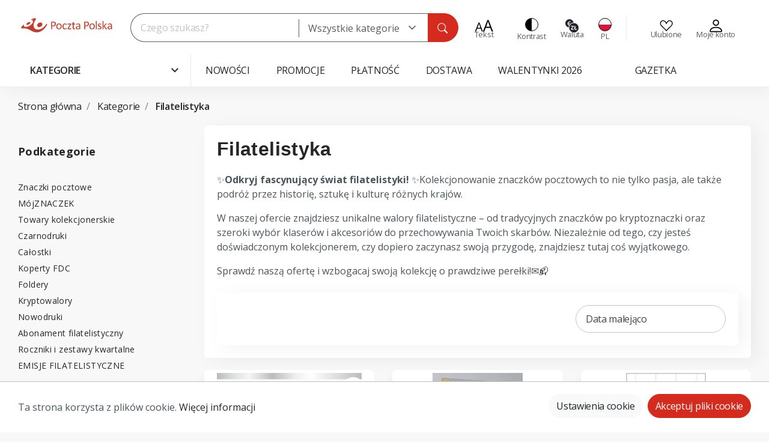

--- FILE ---
content_type: text/html; charset=UTF-8
request_url: https://sklep.poczta-polska.pl/Kategorie/Filatelistyka/
body_size: 64639
content:

<!DOCTYPE html>

<html lang="pl-PL"
      itemscope="itemscope"
      itemtype="https://schema.org/WebPage">

                                
    <head>
                                                                <meta charset="utf-8">
            
            <script>
            let gtmIsTrackingProductClicks = Boolean(1), gtmContainerId = 'GTM-KM5N47PQ', hasSWConsentSupport = Boolean(Number(1));
            window.wbmScriptIsSet = false;
        </script>
        <script type="text/javascript">
            window.dataLayer = window.dataLayer || [];
            window.dataLayer.push({"ecommerce":{"currencyCode":"PLN","impressions":[{"price":100,"position":1,"id":"T216-006-0178229","brand":"Poczta Polska S.A.","category":"Filatelistyka","name":"Wydawnictwo kolekcjonerskie &quot;1000. rocznica koronacji Boles\u0142awa Chrobrego&quot; znaczek + filanota KORONA","variant":"","list":"Category"},{"price":250,"position":2,"id":"T216-001-0182614","brand":"Fischer","category":"Filatelistyka","name":"Katalog Polskich Znak\u00f3w Pocztowych Fischer  2026","variant":"","list":"Category"},{"price":85,"position":3,"id":"M003-001-0012270","brand":"PWPWsa","category":"Filatelistyka","name":"M\u00f3jZNACZEK  - znaczek okazjonalny","variant":"","list":"Category"},{"price":58.8,"position":4,"id":"W101-003-0012272","brand":"PWPWsa","category":"Filatelistyka","name":"34. Fina\u0142 Wielkiej Orkiestry \u015awi\u0105tecznej Pomocy - arkusik - 2026","variant":"","list":"Category"},{"price":14.5,"position":5,"id":"W101-002-0012266","brand":"Poczta Polska S.A.","category":"Filatelistyka","name":"34. Fina\u0142 Wielkiej Orkiestry \u015awi\u0105tecznej Pomocy - FDC - 2026","variant":"","list":"Category"},{"price":43.44,"position":6,"id":"W001-001-0012276","brand":"PWPWsa","category":"Filatelistyka","name":"34. Fina\u0142 Wielkiej Orkiestry \u015awi\u0105tecznej Pomocy - arkusik stemplowany - 2026","variant":"","list":"Category"},{"price":40,"position":7,"id":"W003-001-0012275","brand":"Poczta Polska S.A.","category":"Filatelistyka","name":"34. Fina\u0142 Wielkiej Orkiestry \u015awi\u0105tecznej Pomocy - folder - 2026","variant":"","list":"Category"},{"price":78,"position":8,"id":"M003-001-0012269","brand":"PWPWsa","category":"Filatelistyka","name":"Okoliczno\u015bciowa edycja M\u00f3jZNACZEK - Dzie\u0144 Babci i Dziadka","variant":"","list":"Category"},{"price":78,"position":9,"id":"M003-001-0012254","brand":"PWPWsa","category":"Filatelistyka","name":"Okoliczno\u015bciowa edycja M\u00f3jZNACZEK - Nowy Rok 2026","variant":"","list":"Category"},{"price":619,"position":10,"id":"T216-009-0182860","brand":"PWPWsa","category":"Filatelistyka","name":"Ksi\u0119ga znaczk\u00f3w pocztowych 2024 z BONUSEM","variant":"","list":"Category"},{"price":199,"position":11,"id":"T216-004-0182859","brand":"Poczta Polska S.A.","category":"Filatelistyka","name":"M\u00f3j pierwszy klaser ","variant":"","list":"Category"},{"price":4.9,"position":12,"id":"W101-003-0012225","brand":"PWPWsa","category":"Filatelistyka","name":"Polski Instytut Sztuki Filmowej - wspieramy nasz\u0105 kinematografi\u0119 - znaczek - 2025","variant":"","list":"Category"},{"price":24.5,"position":13,"id":"W101-003-0012236","brand":"PWPWsa","category":"Filatelistyka","name":"Polski Instytut Sztuki Filmowej - wspieramy nasz\u0105 kinematografi\u0119 - arkusik - 2025","variant":"","list":"Category"},{"price":3.62,"position":14,"id":"W001-001-0012237","brand":"PWPWsa","category":"Filatelistyka","name":"Polski Instytut Sztuki Filmowej - wspieramy nasz\u0105 kinematografi\u0119 - znaczek stemplowany - 2025","variant":"","list":"Category"},{"price":18.1,"position":15,"id":"W001-001-0012238","brand":"PWPWsa","category":"Filatelistyka","name":"Polski Instytut Sztuki Filmowej - wspieramy nasz\u0105 kinematografi\u0119 - arkusik stemplowany - 2025","variant":"","list":"Category"},{"price":18.45,"position":16,"id":"W001-003-0012241","brand":"Poczta Polska S.A.","category":"Filatelistyka","name":"Polski Instytut Sztuki Filmowej - wspieramy nasz\u0105 kinematografi\u0119 - FDC - 2025","variant":"","list":"Category"},{"price":60,"position":17,"id":"W003-001-0012228","brand":"PWPWsa","category":"Filatelistyka","name":"Dinozaury - nowodruki  - 2025","variant":"","list":"Category"},{"price":78,"position":18,"id":"M003-001-0012233","brand":"PWPWsa","category":"Filatelistyka","name":"Okoliczno\u015bciowa edycja M\u00f3jZNACZEK - Dzie\u0144 \u015aw. Miko\u0142aja","variant":"","list":"Category"},{"price":6.4,"position":19,"id":"W101-003-0012194","brand":"PWPWsa","category":"Filatelistyka","name":"Szlachetna Paczka - znaczek - 2025","variant":"","list":"Category"},{"price":4.72,"position":20,"id":"W001-001-0012226","brand":"PWPWsa","category":"Filatelistyka","name":"Szlachetna Paczka - znaczek stemplowany - 2025","variant":"","list":"Category"},{"price":19.68,"position":21,"id":"W001-003-0012230","brand":"Poczta Polska S.A.","category":"Filatelistyka","name":"Szlachetna Paczka - FDC - 2025","variant":"","list":"Category"},{"price":10,"position":22,"id":"W101-003-0012171","brand":"PWPWsa","category":"Filatelistyka","name":"Bo\u017ce Narodzenie (list w Europie) - znaczek - 2025","variant":"","list":"Category"},{"price":24.6,"position":23,"id":"W001-003-0012210","brand":"Poczta Polska S.A.","category":"Filatelistyka","name":"Bo\u017ce Narodzenie - FDC - 2025","variant":"","list":"Category"},{"price":7.38,"position":24,"id":"W001-001-0012213","brand":"PWPWsa","category":"Filatelistyka","name":"Bo\u017ce Narodzenie - znaczek stemplowany - 2025","variant":"","list":"Category"},{"price":58.8,"position":25,"id":"W101-003-0012193","brand":"PWPWsa","category":"Filatelistyka","name":"1. Dywizja Pancerna - Odyseja Wolno\u015bci - Wilhelmshaven - arkusik - 2025","variant":"","list":"Category"},{"price":43.44,"position":26,"id":"W001-001-0012219","brand":"PWPWsa","category":"Filatelistyka","name":"1. Dywizja Pancerna - Odyseja Wolno\u015bci - Wilhelmshaven - arkusik stemplowany - 2025","variant":"","list":"Category"},{"price":17.28,"position":27,"id":"W001-003-0012223","brand":"Poczta Polska S.A.","category":"Filatelistyka","name":"1. Dywizja Pancerna - Odyseja Wolno\u015bci - Wilhelmshaven - FDC - 2025","variant":"","list":"Category"},{"price":78,"position":28,"id":"M003-001-0012217","brand":"PWPWsa","category":"Filatelistyka","name":"Okoliczno\u015bciowa edycja M\u00f3jZNACZEK - \u015awi\u0119to Niepodleg\u0142o\u015bci","variant":"","list":"Category"},{"price":5.8,"position":29,"id":"W101-003-0012175","brand":"PWPWsa","category":"Filatelistyka","name":"Bo\u017ce Narodzenie (PR format S) - znaczek - 2025","variant":"","list":"Category"},{"price":4.9,"position":30,"id":"W101-003-0012176","brand":"PWPWsa","category":"Filatelistyka","name":"Bo\u017ce Narodzenie (EK format S) - znaczek - 2025","variant":"","list":"Category"},{"price":19,"position":31,"id":"W001-003-0012208","brand":"Poczta Polska S.A.","category":"Filatelistyka","name":"Bo\u017ce Narodzenie (PR format S) - FDC - 2025","variant":"","list":"Category"},{"price":18.2,"position":32,"id":"W001-003-0012209","brand":"Poczta Polska S.A.","category":"Filatelistyka","name":"Bo\u017ce Narodzenie (EK format S) - FDC - 2025","variant":"","list":"Category"},{"price":4.28,"position":33,"id":"W001-001-0012211","brand":"PWPWsa","category":"Filatelistyka","name":"Bo\u017ce Narodzenie (PR format S) - znaczek stemplowany - 2025","variant":"","list":"Category"},{"price":3.62,"position":34,"id":"W001-001-0012212","brand":"PWPWsa","category":"Filatelistyka","name":"Bo\u017ce Narodzenie (EK format S) - znaczek stemplowany - 2025","variant":"","list":"Category"},{"price":78,"position":35,"id":"M003-001-0012202","brand":"PWPWsa","category":"Filatelistyka","name":"Okoliczno\u015bciowa edycja M\u00f3jZNACZEK - Halloween","variant":"","list":"Category"},{"price":23.2,"position":36,"id":"W101-003-0012152","brand":"PWPWsa","category":"Filatelistyka","name":"Fantastyczne \u015bwiaty - blok - 2025","variant":"","list":"Category"}]},"google_tag_params":{"ecomm_prodid":["T216-006-0178229","T216-001-0182614","M003-001-0012270","W101-003-0012272","W101-002-0012266","W001-001-0012276","W003-001-0012275","M003-001-0012269","M003-001-0012254","T216-009-0182860","T216-004-0182859","W101-003-0012225","W101-003-0012236","W001-001-0012237","W001-001-0012238","W001-003-0012241","W003-001-0012228","M003-001-0012233","W101-003-0012194","W001-001-0012226","W001-003-0012230","W101-003-0012171","W001-003-0012210","W001-001-0012213","W101-003-0012193","W001-001-0012219","W001-003-0012223","M003-001-0012217","W101-003-0012175","W101-003-0012176","W001-003-0012208","W001-003-0012209","W001-001-0012211","W001-001-0012212","M003-001-0012202","W101-003-0012152"],"ecomm_category":"Filatelistyka","ecomm_pagetype":"category"}});

                    </script>                <!-- WbmTagManagerEcomm Head Snippet Start -->
        <script id="wbmTagManger" type="text/javascript">
            function getCookie(name) {
                var cookieMatch = document.cookie.match(name + '=(.*?)(;|$)');
                return cookieMatch && decodeURI(cookieMatch[1]);
            }

            var gtmCookieSet = getCookie('wbm-tagmanager-enabled');
            
            var googleTag = function(w,d,s,l,i){w[l]=w[l]||[];w[l].push({'gtm.start':new Date().getTime(),event:'gtm.js'});var f=d.getElementsByTagName(s)[0],j=d.createElement(s),dl=l!='dataLayer'?'&l='+l:'';j.async=true;j.src='https://www.googletagmanager.com/gtm.js?id='+i+dl+'';f.parentNode.insertBefore(j,f);};
            

            if (hasSWConsentSupport && gtmCookieSet === null) {
                window.wbmGoogleTagmanagerId = gtmContainerId;
                window.wbmScriptIsSet = false;
                window.googleTag = googleTag;
            } else {
                window.wbmScriptIsSet = true;
                googleTag(window, document, 'script', 'dataLayer', gtmContainerId);
                googleTag = null;
            }
        </script><!-- WbmTagManagerEcomm Head Snippet End -->    
                            <meta name="viewport"
                      content="width=device-width, initial-scale=1, shrink-to-fit=no">
            
                            <meta name="author"
                      content=""/>
                <meta name="robots"
                      content="index,follow"/>
                <meta name="revisit-after"
                      content="15 days"/>
                <meta name="keywords"
                      content=""/>
                <meta name="description"
                      content="✨Odkryj fascynujący świat filatelistyki! ✨Kolekcjonowanie znaczków pocztowych to nie tylko pasja, ale także podróż przez historię, sztukę i kulturę różnych krajów.&amp;nbsp;W naszej ofercie znajdziesz unikalne walory filatelistyczne – od tradycyjnych znaczkó…"/>
            
                                <meta property="og:url"
                      content="https://sklep.poczta-polska.pl/Kategorie/Filatelistyka/"/>
                <meta property="og:type"
                      content="website"/>
                <meta property="og:site_name"
                      content="Sklep Internetowy Poczty Polskiej"/>
                <meta property="og:title"
                      content="Filatelistyka"/>
                <meta property="og:description"
                      content="✨Odkryj fascynujący świat filatelistyki! ✨Kolekcjonowanie znaczków pocztowych to nie tylko pasja, ale także podróż przez historię, sztukę i kulturę różnych krajów.&amp;nbsp;W naszej ofercie znajdziesz unikalne walory filatelistyczne – od tradycyjnych znaczkó…"/>
                <meta property="og:image"
                      content="https://sklep-img.poczta-polska.pl/public/public/media/25/24/2f/1690282725/logo.svg"/>

                <meta name="twitter:card"
                      content="summary"/>
                <meta name="twitter:site"
                      content="Sklep Internetowy Poczty Polskiej"/>
                <meta name="twitter:title"
                      content="Filatelistyka"/>
                <meta name="twitter:description"
                      content="✨Odkryj fascynujący świat filatelistyki! ✨Kolekcjonowanie znaczków pocztowych to nie tylko pasja, ale także podróż przez historię, sztukę i kulturę różnych krajów.&amp;nbsp;W naszej ofercie znajdziesz unikalne walory filatelistyczne – od tradycyjnych znaczkó…"/>
                <meta name="twitter:image"
                      content="https://sklep-img.poczta-polska.pl/public/public/media/25/24/2f/1690282725/logo.svg"/>
            

            <meta name="facebook-domain-verification" content="jxs6dhdk2emyk1uwoovnty0lbd3a1l" />
    

                                        <meta itemprop="copyrightHolder"
                      content="Sklep Internetowy Poczty Polskiej"/>
                <meta itemprop="copyrightYear"
                      content=""/>
                <meta itemprop="isFamilyFriendly"
                      content="false"/>
                <meta itemprop="image"
                      content="https://sklep-img.poczta-polska.pl/public/public/media/25/24/2f/1690282725/logo.svg"/>
            

    

                                                <link rel="alternate" hreflang="de" href="https://sklep.poczta-polska.pl/de/Kategorien/Philatelie/" />
                                    <link rel="alternate" hreflang="x-default" href="https://sklep.poczta-polska.pl/Kategorie/Filatelistyka/" />
                                    <link rel="alternate" hreflang="pl" href="https://sklep.poczta-polska.pl/Kategorie/Filatelistyka/" />
                                    <link rel="alternate" hreflang="en" href="https://sklep.poczta-polska.pl/en/Categories/Philately/" />
                                    

        
    <meta name="google-site-verification" content="MNrckh1sT4IqEoMulb02GQ0Pcm_hvQJUAHNYcAg-9Is"/>
    <!-- Hotjar Tracking Code for https://sklep.poczta-polska.pl/ -->
    <script> (function(h,o,t,j,a,r){ h.hj=h.hj||function(){(h.hj.q=h.hj.q||[]).push(arguments)}; h._hjSettings={hjid:5178604,hjsv:6}; a=o.getElementsByTagName('head')[0]; r=o.createElement('script');r.async=1; r.src=t+h._hjSettings.hjid+j+h._hjSettings.hjsv; a.appendChild(r); })(window,document,'https://static.hotjar.com/c/hotjar-','.js?sv='); </script>

                                <link rel="shortcut icon"
                  href="https://sklep-img.poczta-polska.pl/public/public/media/96/1e/29/1686908678/favicon.png">
        
        
                                        
        
                            
                                                <link rel="canonical" href="https://sklep.poczta-polska.pl/Kategorie/Filatelistyka/" />
                    
        
                                <title itemprop="name">Filatelistyka</title>
        
        
                                                                                            <link rel="stylesheet"
                      href="https://sklep-img.poczta-polska.pl/public/theme/b37cef4b0ed6d6942f709b8a942132e1/css/all.css?17694236431136582">
                                    
        

    
            <link rel="stylesheet" href="https://sklep-img.poczta-polska.pl/public/asset/bundles/moorlfoundation/storefront/css/animate.css?176942362089270">
    
    
            <style>
            :root {
                --moorl-advanced-search-width: 600px;
            }
        </style>
    
    <link rel="stylesheet" type="text/css" href="https://cdn.jsdelivr.net/npm/slick-carousel@1.8.1/slick/slick.css"/>

                                    <script>
        window.features = {"V6_5_0_0":false,"v6.5.0.0":false,"PERFORMANCE_TWEAKS":false,"performance.tweaks":false,"FEATURE_NEXT_1797":false,"feature.next.1797":false,"FEATURE_NEXT_16710":false,"feature.next.16710":false,"FEATURE_NEXT_13810":false,"feature.next.13810":false,"FEATURE_NEXT_13250":false,"feature.next.13250":false,"FEATURE_NEXT_17276":false,"feature.next.17276":false,"FEATURE_NEXT_16151":false,"feature.next.16151":false,"FEATURE_NEXT_16155":false,"feature.next.16155":false,"FEATURE_NEXT_19501":false,"feature.next.19501":false,"FEATURE_NEXT_15053":false,"feature.next.15053":false,"FEATURE_NEXT_18215":false,"feature.next.18215":false,"FEATURE_NEXT_15815":false,"feature.next.15815":false,"FEATURE_NEXT_14699":false,"feature.next.14699":false,"FEATURE_NEXT_15707":false,"feature.next.15707":false,"FEATURE_NEXT_14360":false,"feature.next.14360":false,"FEATURE_NEXT_15172":false,"feature.next.15172":false,"FEATURE_NEXT_14001":false,"feature.next.14001":false,"FEATURE_NEXT_7739":false,"feature.next.7739":false,"FEATURE_NEXT_16200":false,"feature.next.16200":false,"FEATURE_NEXT_13410":false,"feature.next.13410":false,"FEATURE_NEXT_15917":false,"feature.next.15917":false,"FEATURE_NEXT_15957":false,"feature.next.15957":false,"FEATURE_NEXT_13601":false,"feature.next.13601":false,"FEATURE_NEXT_16992":false,"feature.next.16992":false,"FEATURE_NEXT_7530":false,"feature.next.7530":false,"FEATURE_NEXT_16824":false,"feature.next.16824":false,"FEATURE_NEXT_16271":false,"feature.next.16271":false,"FEATURE_NEXT_15381":false,"feature.next.15381":false,"FEATURE_NEXT_17275":false,"feature.next.17275":false,"FEATURE_NEXT_17016":false,"feature.next.17016":false,"FEATURE_NEXT_16236":false,"feature.next.16236":false,"FEATURE_NEXT_16640":false,"feature.next.16640":false,"FEATURE_NEXT_17858":false,"feature.next.17858":false,"FEATURE_NEXT_6758":false,"feature.next.6758":false,"FEATURE_NEXT_19048":false,"feature.next.19048":false,"FEATURE_NEXT_19822":false,"feature.next.19822":false,"FEATURE_NEXT_18129":false,"feature.next.18129":false,"FEATURE_NEXT_19163":false,"feature.next.19163":false,"FEATURE_NEXT_18187":false,"feature.next.18187":false,"FEATURE_NEXT_17978":false,"feature.next.17978":false,"FEATURE_NEXT_11634":false,"feature.next.11634":false,"FEATURE_NEXT_21547":false,"feature.next.21547":false,"FEATURE_NEXT_22900":false,"feature.next.22900":false};
    </script>
        
        
                                                                    
            <script>
                                    window.gtagActive = true;
                    window.gtagURL = 'https://www.googletagmanager.com/gtag/js?id=G-N0XJF4GBVV'
                    window.controllerName = 'navigation';
                    window.actionName = 'index';
                    window.trackOrders = '1';
                    window.gtagTrackingId = 'G-N0XJF4GBVV';
                    window.dataLayer = window.dataLayer || [];
                    window.gtagConfig = {
                        'anonymize_ip': '',
                        'cookie_domain': 'none',
                        'cookie_prefix': '_swag_ga',
                    };

                    function gtag() { dataLayer.push(arguments); }
                            </script>

                                        <script id="sw-google-tag-manager-init" type="javascript/blocked">
                                            window.gtagCallback = function gtagCallbackFunction() {}
                                    </script>
                                
        

            <script>
            window.mediameetsFacebookPixelData = new Map();
        </script>
    
                                        
            
        
                    

                                                                                        
                                                                                                        
                                                                                                        
                                                                                                        
                                                                                                        
                                                                                                        
                                                                                                        
                                                                                                        
                                                                                                        
                                                                                                        
                                                                                                        
                                                                                                        
                                                                                                        
                                                                                                        
                                                                                                                                                        
                                                                                                        
                                                                                                        
                                                                                                                                                        
                                                                                                        
                                                                                                                                                        
                                                                                                                                                        
                                                                                                        
                                                                                    
                                                    <script>
                    window.useDefaultCookieConsent = true;
                </script>
            
                    
                <script type="text/javascript">
	_abtshield = [];
	_abtshield.push(['create', 'p7.01', {
		timezone: 'Europe/Warsaw'
	}]);
	_abtshield.push(['send', 'page_view']);
</script>
<script async src="https://cdn.snippet.abtshield.com/static/prod/abtshield-snippet.js"></script>
<noscript><iframe src="https://d1.abtshield.com/pv?sid=p7.01" height="0" width="0" style="display:none;visibility:hidden"></iframe></noscript>

 <!-- Event snippet for abtshield-low-value remarketing page -->
<script>
  gtag('event', 'conversion', {
      'send_to': 'AW-16691847499/dAV6COWVjf4ZEMvCpZc-',
      'value': 1.0,
      'currency': 'PLN',
      'aw_remarketing_only': true
  });
</script>
    </head>


    <body class="is-ctl-navigation is-act-index theme-default">

        <script>
        // plugin waits for document `ready` state, and we need to apply contrast as soon as possible
        const isContrastMode = localStorage.getItem('contrast-active') === 'true';

        if (isContrastMode) {
            document.body.classList.add('contrast-mode-theme');
        }

        const isBigoneMode = localStorage.getItem('bigone-active') === 'true';

        if (isBigoneMode) {
            document.body.classList.add('bigone-mode-theme');
        }
    </script>
                                                                        
                                                        <noscript>
                <iframe src="https://www.googletagmanager.com/ns.html?id=GTM-KM5N47PQ"
                        height="0" width="0" style="display:none;visibility:hidden"></iframe>
            </noscript>
                                                                                                        
                                                                                                        
                                                                                                        
                                                                                                        
                                                                                                        
                                                                                                        
                                                                                                        
                                                                                                        
                                                                                                        
                                                                                                        
                                                                                                        
                                                                                                        
                                                                                                        
                                                                                                        
                                                                                                                                                        
                                                                                                        
                                                                                                        
                                                                                                                                                        
                                                                                                        
                                                                                                                                                        
                                                                                                                                                        
                                                                                                        
                                                                                    
                <noscript class="noscript-main">
                
                <div role="alert"
         class="alert alert-info alert-has-icon">
                                                                                                                                                                        <span class="icon icon-info">
                        <svg xmlns="http://www.w3.org/2000/svg" xmlns:xlink="http://www.w3.org/1999/xlink" width="24" height="24" viewBox="0 0 24 24"><defs><path d="M12 7c.5523 0 1 .4477 1 1s-.4477 1-1 1-1-.4477-1-1 .4477-1 1-1zm1 9c0 .5523-.4477 1-1 1s-1-.4477-1-1v-5c0-.5523.4477-1 1-1s1 .4477 1 1v5zm11-4c0 6.6274-5.3726 12-12 12S0 18.6274 0 12 5.3726 0 12 0s12 5.3726 12 12zM12 2C6.4772 2 2 6.4772 2 12s4.4772 10 10 10 10-4.4772 10-10S17.5228 2 12 2z" id="icons-default-info" /></defs><use xlink:href="#icons-default-info" fill="#758CA3" fill-rule="evenodd" /></svg>
        </span>
    
                                        
                    <div class="alert-content-container">
                                                    
                    <div class="alert-content">
                    Aby móc w pełnym zakresie korzystać z naszego sklepu, zalecamy włączenie obsługi JavaScript w przeglądarce.
            </div>

                                                                </div>
            </div>

                </noscript>
        


                <div class="header">
        <header class="header-main">
                            <div class="container">
                                    <div class="top-bar d-none d-lg-block">
        <nav class="top-bar-nav">
            
            
                                </nav>
    </div>
    
            <div class="row align-items-center header-row">
                    <div class="col-12 col-xl-auto header-logo-col">
            <div class="header-logo-main">
                    <a class="header-logo-main-link"
               href="/"
               title="Przejdź do strony głównej">
                                    <picture class="header-logo-picture">
                                                                                
                                                                            
                                                                                    <img src="https://sklep-img.poczta-polska.pl/public/public/media/25/24/2f/1690282725/logo.svg"
                                     alt="Przejdź do strony głównej"
                                     class="img-fluid header-logo-main-img"/>
                                                                        </picture>
                            </a>
            </div>
    </div>

                <button class="mobile-search d-sm-block d-md-none btn btn-block btn-light" onClick="$('.header-search-col').addClass('show-mobile')">
                                                                                                                        <span class="icon icon-poczta-icons icon-poczta-icons-search">
                        <svg width="19" height="18" viewBox="0 0 19 18" fill="none" xmlns="http://www.w3.org/2000/svg">
<path d="M13.3989 11.6369C14.2885 10.4257 14.814 8.93047 14.814 7.3125C14.814 3.27392 11.54 0 7.50146 0C3.46288 0 0.188965 3.27392 0.188965 7.3125C0.188965 11.3511 3.46288 14.625 7.50146 14.625C9.11987 14.625 10.6155 14.0992 11.8268 13.2092L11.8258 13.2099C11.859 13.2549 11.896 13.298 11.9367 13.3387L16.2685 17.6705C16.7078 18.1098 17.4201 18.1098 17.8595 17.6705C18.2988 17.2312 18.2988 16.5188 17.8595 16.0795L13.5277 11.7477C13.487 11.707 13.4439 11.6701 13.3989 11.6369ZM13.689 7.3125C13.689 10.7298 10.9187 13.5 7.50146 13.5C4.0842 13.5 1.31396 10.7298 1.31396 7.3125C1.31396 3.89524 4.0842 1.125 7.50146 1.125C10.9187 1.125 13.689 3.89524 13.689 7.3125Z" fill="white"/>
</svg>

        </span>
    
            Czego szukasz?
    </button>
    <div class="col-12 order-2 col-sm header-search-col">
        <div class="mobile-header d-sm-block d-md-none">
            <p class="text-center">Wyszukiwarka</p>
            <a href="javascript:void(0)" onClick="$(this).closest('.show-mobile').removeClass('show-mobile')">
                                                                                                                                <span class="icon icon-poczta-icons icon-poczta-icons-mobile-close">
                        <svg width="24" height="25" viewBox="0 0 24 25" fill="none" xmlns="http://www.w3.org/2000/svg">
<path d="M6.96967 7.46967C7.26256 7.17678 7.73744 7.17678 8.03033 7.46967L12 11.4393L15.9697 7.46967C16.2626 7.17678 16.7374 7.17678 17.0303 7.46967C17.3232 7.76256 17.3232 8.23744 17.0303 8.53033L13.0607 12.5L17.0303 16.4697C17.3232 16.7626 17.3232 17.2374 17.0303 17.5303C16.7374 17.8232 16.2626 17.8232 15.9697 17.5303L12 13.5607L8.03033 17.5303C7.73744 17.8232 7.26256 17.8232 6.96967 17.5303C6.67678 17.2374 6.67678 16.7626 6.96967 16.4697L10.9393 12.5L6.96967 8.53033C6.67678 8.23744 6.67678 7.76256 6.96967 7.46967Z" fill="#212529"/>
</svg>

        </span>
    
                </a>
        </div>
        <div class="row">
            <div class="col">
                
    <div class="header-search">
        <form action="/search"
              method="get"
              data-search-form="true"
              data-search-widget-options='{&quot;searchWidgetMinChars&quot;:3}'
              data-url="/suggest?search="
              class="header-search-form">
                                                                        <div class="input-group">
                                                    <input type="search"
                                   name="search"
                                   class="form-control header-search-input"
                                   autocomplete="off"
                                   autocapitalize="off"
                                   placeholder="Czego szukasz?"
                                   aria-label="Czego szukasz?"
                                   value=""
                            >
                        
                                    <select name="category" class="select2 form-control" autocomplete="off" data-placeholder="Wszystkie kategorie">
        <option id="categoryEmpty" selected value="empty">Wszystkie kategorie</option>
                                            <option value="e122b20b7b4c4478978ee1e255a49c7b">Filatelistyka</option>
                                            <option value="e6fe08f843ff43a099d93bba6fa068db">Pakowanie i wysyłka</option>
                                            <option value="78dcf62e6c17452ea697ceb0dec8e146">Prenumerata prasy</option>
                                            <option value="d2af4ad679e34988aaed418a23d3c4e0">Galanteria</option>
                                            <option value="c62b451b9a9a4f4ab6949c0915034f42">Szkolne i biurowe</option>
                                            <option value="b87575e6ea9d45d6b6bfee9ef62cf5ed">Elektronika</option>
                                            <option value="c0c9c8306d3b4f4aa3fccf035fbcd1d4">Dla domu i ogrodu</option>
                                            <option value="0796f9186e434f0192524556a4b83477">Uroda i Zdrowie</option>
                                            <option value="bc0631a2816a49e49eb9a2f82f00d266">Upominki i gadżety</option>
                                            <option value="7717830b0a504c1bbbc1f1eb8065b081">Dla dzieci</option>
                                            <option value="8ef253306b864753a5caad7fafd4e133">Supermarket</option>
                                            <option value="926baa84dfbb45b89ec539031feb1865">WALENTYNKI</option>
                                            <option value="6f37905c24954f6ab0952db4429b17c1">Dla Seniora</option>
                                            <option value="4bf549a6cfbf4e7591b2f02032824cdf">Sport i rekreacja</option>
            </select>
            <div class="input-group-append">
            <button type="submit"
                    class="btn header-search-btn"
                    aria-label="Szukaj">
                        <span class="header-search-icon">
                                                                                                                                            <span class="icon icon-poczta-icons icon-poczta-icons-search">
                        <svg width="19" height="18" viewBox="0 0 19 18" fill="none" xmlns="http://www.w3.org/2000/svg">
<path d="M13.3989 11.6369C14.2885 10.4257 14.814 8.93047 14.814 7.3125C14.814 3.27392 11.54 0 7.50146 0C3.46288 0 0.188965 3.27392 0.188965 7.3125C0.188965 11.3511 3.46288 14.625 7.50146 14.625C9.11987 14.625 10.6155 14.0992 11.8268 13.2092L11.8258 13.2099C11.859 13.2549 11.896 13.298 11.9367 13.3387L16.2685 17.6705C16.7078 18.1098 17.4201 18.1098 17.8595 17.6705C18.2988 17.2312 18.2988 16.5188 17.8595 16.0795L13.5277 11.7477C13.487 11.707 13.4439 11.6701 13.3989 11.6369ZM13.689 7.3125C13.689 10.7298 10.9187 13.5 7.50146 13.5C4.0842 13.5 1.31396 10.7298 1.31396 7.3125C1.31396 3.89524 4.0842 1.125 7.50146 1.125C10.9187 1.125 13.689 3.89524 13.689 7.3125Z" fill="white"/>
</svg>

        </span>
    
                            </span>
            </button>
        </div>
                        </div>
                
                    
                    </form>
    </div>
            </div>
        </div>
    </div>

                <div class="col-12 order-1 col-xl-auto order-sm-2 header-actions-col">
        <div class="row no-gutters">
                                                        <div class="col d-sm-none">
                                <div class="menu-button">
                                                                            <button class="btn nav-main-toggle-btn header-actions-btn"
                                                type="button"
                                                data-offcanvas-menu="true"
                                                aria-label="Menu">
                                                                                                                                                                                                            <span class="icon icon-stack">
                        <svg xmlns="http://www.w3.org/2000/svg" xmlns:xlink="http://www.w3.org/1999/xlink" width="24" height="24" viewBox="0 0 24 24"><defs><path d="M3 13c-.5523 0-1-.4477-1-1s.4477-1 1-1h18c.5523 0 1 .4477 1 1s-.4477 1-1 1H3zm0-7c-.5523 0-1-.4477-1-1s.4477-1 1-1h18c.5523 0 1 .4477 1 1s-.4477 1-1 1H3zm0 14c-.5523 0-1-.4477-1-1s.4477-1 1-1h18c.5523 0 1 .4477 1 1s-.4477 1-1 1H3z" id="icons-default-stack" /></defs><use xlink:href="#icons-default-stack" fill="#758CA3" fill-rule="evenodd" /></svg>
        </span>
    
                                                                                        </button>
                                                                    </div>
                            </div>
                        
            
                                                        <div class="col-auto d-sm-none">
                                <div class="search-toggle">
                                    <button class="btn header-actions-btn search-toggle-btn js-search-toggle-btn collapsed"
                                            type="button"
                                            data-toggle="collapse"
                                            data-target="#searchCollapse"
                                            aria-expanded="false"
                                            aria-controls="searchCollapse"
                                            aria-label="Szukaj">
                                                                                                                                                        <span class="icon icon-search">
                        <svg xmlns="http://www.w3.org/2000/svg" xmlns:xlink="http://www.w3.org/1999/xlink" width="24" height="24" viewBox="0 0 24 24"><defs><path d="M10.0944 16.3199 4.707 21.707c-.3905.3905-1.0237.3905-1.4142 0-.3905-.3905-.3905-1.0237 0-1.4142L8.68 14.9056C7.6271 13.551 7 11.8487 7 10c0-4.4183 3.5817-8 8-8s8 3.5817 8 8-3.5817 8-8 8c-1.8487 0-3.551-.627-4.9056-1.6801zM15 16c3.3137 0 6-2.6863 6-6s-2.6863-6-6-6-6 2.6863-6 6 2.6863 6 6 6z" id="icons-default-search" /></defs><use xlink:href="#icons-default-search" fill="#758CA3" fill-rule="evenodd" /></svg>
        </span>
    
                                        </button>
                                </div>
                            </div>
                        
                <div class="top-bar-nav-item header-fontsize">
    <div class="btn header-actions-btn">
        <div class="top-bat-list-icon">
                                                                                                                            <span class="icon icon-poczta-icons icon-poczta-icons-font-size">
                        <svg width="32" height="21" viewBox="0 0 32 21" fill="none" xmlns="http://www.w3.org/2000/svg">
<path d="M12.4229 20.2273L10.5321 15.3559H4.37626L2.49591 20.2273H0.689087L6.69782 4.81534H8.30505L14.2718 20.2273H12.4229ZM9.99631 13.7706L8.2 8.93079C8.15798 8.80481 8.08795 8.59833 7.9899 8.31137C7.89886 8.02441 7.80432 7.72695 7.70627 7.41899C7.60823 7.11103 7.52769 6.86257 7.46466 6.67359C7.39463 6.96055 7.3176 7.24752 7.23356 7.53448C7.15652 7.81444 7.07949 8.0769 7.00245 8.32187C6.92542 8.55984 6.85889 8.76281 6.80286 8.93079L4.97503 13.7706H9.99631Z" fill="#262626"/>
<path d="M29.3226 20.2273L26.9023 13.992H19.0229L16.616 20.2273H14.3033L21.9944 0.5H24.0517L31.6891 20.2273H29.3226ZM26.2165 11.9628L23.9172 5.76777C23.8635 5.60652 23.7738 5.34223 23.6483 4.97492C23.5318 4.60761 23.4108 4.22686 23.2853 3.83267C23.1598 3.43849 23.0567 3.12045 22.976 2.87856C22.8864 3.24587 22.7878 3.61318 22.6802 3.98049C22.5816 4.33885 22.483 4.6748 22.3844 4.98836C22.2858 5.29296 22.2006 5.55276 22.1289 5.76777L19.7893 11.9628H26.2165Z" fill="#262626"/>
</svg>

        </span>
    
            </div>
        <span class="header-action-label">Tekst</span>
    </div>
</div>
                <div class="top-bar-nav-item top-bar-contrast">
    <div class="btn header-actions-btn">
        <div class="top-bar-list-icon language-flag"></div>
        <span class="header-action-label">Kontrast</span>
    </div>
</div>
                <div class="top-bar-nav-item top-bar-currency">
    <form method="post" action="/checkout/configure" class="currency-form btn header-actions-btn" data-form-auto-submit="true">
        <input type="hidden" name="_csrf_token" value="fa2d8a4813.qdpsCOwUbzYYyhKX9cw_yCZ3eXTONJo10bbi3HipCMM.6rgNMK0kDQBzh0ahlIl8u1c6KyC9d_ACltmLskqbfpCd6zVgszkJAE37Rw">
        <div class="currency-menu dropdown">
            <button class="btn dropdown-toggle top-bar-nav-btn" type="button" id="currenciesDropdown-top-bar" data-toggle="dropdown" aria-haspopup="true" aria-expanded="false">
                <span class="top-bar-list-icon currency-symbol">
                    <em class="poczta-color-icon poczta-color-icon-currency"></em>
                </span>
                <span class="header-action-label">Waluta</span>
            </button>
            <div class="top-bar-list dropdown-menu dropdown-menu-right" aria-labelledby="currenciesDropdown-top-bar" x-placement="bottom-end">
                                    <div class="top-bar-list-item dropdown-item" title="">
                        <label class="top-bar-list-label" for="-30fc6ff443384173889bbda9785ae5c5">
                            <input id="-30fc6ff443384173889bbda9785ae5c5" class="top-bar-list-radio" value="30fc6ff443384173889bbda9785ae5c5" name="currencyId" type="radio">
                            USD
                        </label>
                    </div>
                                    <div class="top-bar-list-item dropdown-item" title="">
                        <label class="top-bar-list-label" for="-34bf8a769d7941b397c4f581f38b5622">
                            <input id="-34bf8a769d7941b397c4f581f38b5622" class="top-bar-list-radio" value="34bf8a769d7941b397c4f581f38b5622" name="currencyId" type="radio">
                            EUR
                        </label>
                    </div>
                                    <div class="top-bar-list-item dropdown-item active" title="">
                        <label class="top-bar-list-label" for="-b7d2554b0ce847cd82f3ac9bd1c0dfca">
                            <input id="-b7d2554b0ce847cd82f3ac9bd1c0dfca" class="top-bar-list-radio" value="b7d2554b0ce847cd82f3ac9bd1c0dfca" name="currencyId" type="radio">
                            PLN
                        </label>
                    </div>
                            </div>
        </div>

        <input name="redirectTo" type="hidden" value="frontend.navigation.page">
                    <input name="redirectParameters[navigationId]" type="hidden" value="e122b20b7b4c4478978ee1e255a49c7b">
            </form>
</div>
                                
            <div class="top-bar-nav-item top-bar-language">
                <form method="post"
          action="/checkout/language"
          class="language-form btn header-actions-btn"
          data-form-auto-submit="true">

                            <input type="hidden" name="_csrf_token" value="68d04edeb42709eda5.cZcOpVva2JVy16VnRNe4RHScLiTMlfpc__1H4yvyxpw.PvlB0haKouYrlM8iAOf8AgbpdEOpzKxpiIwm0Rm0j_U173b6BLSCxT-56A">
        
                                                        
            <div class="languages-menu dropdown">
                <button class="btn dropdown-toggle top-bar-nav-btn"
                        type="button"
                        id="languagesDropdown-top-bar"
                data-toggle="dropdown"
                aria-haspopup="true"
                aria-expanded="false">
                <div class="top-bar-list-icon language-flag country-pl language-pl"></div>
                <span class="lang-text d-sm-block d-md-none">Język: </span>
                <span class="header-action-label">PL</span>
                </button>
                                    <div class="top-bar-list dropdown-menu dropdown-menu-right"
                         aria-labelledby="languagesDropdown-top-bar">
                                                    <div class="top-bar-list-item dropdown-item"
                                 title="">

                                                                                                                                                                                
                                    <label class="top-bar-list-label"
                                           for="top-bar-1c53e3636d15457697c40c8d27cd893d">
                                        <input id="top-bar-1c53e3636d15457697c40c8d27cd893d"
                                               class="top-bar-list-radio"
                                               value="1c53e3636d15457697c40c8d27cd893d"
                                               name="languageId"
                                               type="radio"
                                                >
                                        <div class="top-bar-list-icon language-flag country-de language-de"></div>
                                        DE
                                    </label>
                                                            </div>
                                                    <div class="top-bar-list-item dropdown-item"
                                 title="">

                                                                                                                                                                                
                                    <label class="top-bar-list-label"
                                           for="top-bar-a06df4d853a44e6bbdee4b7c96165e84">
                                        <input id="top-bar-a06df4d853a44e6bbdee4b7c96165e84"
                                               class="top-bar-list-radio"
                                               value="a06df4d853a44e6bbdee4b7c96165e84"
                                               name="languageId"
                                               type="radio"
                                                >
                                        <div class="top-bar-list-icon language-flag country-en language-gb"></div>
                                        EN
                                    </label>
                                                            </div>
                                                    <div class="top-bar-list-item dropdown-item item-checked"
                                 title="">

                                                                                                                                                                                
                                    <label class="top-bar-list-label"
                                           for="top-bar-2fbb5fe2e29a4d70aa5854ce7ce3e20b">
                                        <input id="top-bar-2fbb5fe2e29a4d70aa5854ce7ce3e20b"
                                               class="top-bar-list-radio"
                                               value="2fbb5fe2e29a4d70aa5854ce7ce3e20b"
                                               name="languageId"
                                               type="radio"
                                                 checked>
                                        <div class="top-bar-list-icon language-flag country-pl language-pl"></div>
                                        PL
                                    </label>
                                                            </div>
                                            </div>
                            </div>

            <input name="redirectTo" type="hidden" value="frontend.navigation.page"/>

                            <input name="redirectParameters[navigationId]" type="hidden" value="e122b20b7b4c4478978ee1e255a49c7b">
                        </form>
        </div>
                
                                                <div class="top-bar-nav-item col-auto">
                        <a class="btn header-wishlist-btn header-actions-btn"
                           href="/wishlist"
                           title="Lista życzeń"
                           aria-label="Lista życzeń">
                                
            <span class="header-wishlist-icon">
                                                                                                                            <span class="icon icon-poczta-icons icon-poczta-icons-wishlist">
                        <svg width="25" height="24" viewBox="0 0 25 24" xmlns="http://www.w3.org/2000/svg">
    <path d="M12.689 9.3541L11.3473 6.67082C11.015 6.0061 10.4371 5.0498 9.62008 4.2777C8.81571 3.51755 7.85369 3 6.68896 3C4.17497 3 2.18896 4.98942 2.18896 7.38C2.18896 9.19661 3.01955 10.4787 4.9913 12.435C5.4961 12.9359 6.07298 13.4773 6.7093 14.0745C8.37189 15.6348 10.4403 17.5759 12.689 20.17C14.9377 17.5759 17.006 15.6348 18.6686 14.0745C19.3049 13.4773 19.8818 12.9359 20.3866 12.435C22.3584 10.4787 23.189 9.19661 23.189 7.38C23.189 4.98942 21.203 3 18.689 3C17.5242 3 16.5622 3.51755 15.7578 4.2777C14.9408 5.0498 14.363 6.0061 14.0306 6.67082L12.689 9.3541ZM13.2762 21.7917C12.9705 22.1547 12.4074 22.1547 12.1017 21.7917C9.69935 18.9391 7.52625 16.8997 5.73657 15.22C2.63817 12.3122 0.688965 10.4828 0.688965 7.38C0.688965 4.13257 3.37526 1.5 6.68896 1.5C9.08919 1.5 10.7667 3.07397 11.7943 4.5118C12.1853 5.05901 12.4822 5.5865 12.689 6C12.8957 5.5865 13.1926 5.05901 13.5837 4.5118C14.6112 3.07397 16.2887 1.5 18.689 1.5C22.0027 1.5 24.689 4.13257 24.689 7.38C24.689 10.4828 22.7398 12.3122 19.6414 15.22C17.8517 16.8997 15.6786 18.9391 13.2762 21.7917Z"/>
</svg>

        </span>
    
            </span>
    
        
    
    <span class="badge badge-primary header-wishlist-badge"
          id="wishlist-basket"
          data-wishlist-storage="true"
          data-wishlist-storage-options="{&quot;listPath&quot;:&quot;\/wishlist\/list&quot;,&quot;mergePath&quot;:&quot;\/wishlist\/merge&quot;,&quot;tokenMergePath&quot;:&quot;959c4b213a1bde399b30.c4K0IFQhXwy7PV5N7al3bCiznFfT-K9gV2cOyO6BTuA.FOjTTmUSNnrxUnN7tcIZX3rF2TvqutgKIFRAitnKBo8ptIAULUxqXvwIDw&quot;,&quot;pageletPath&quot;:&quot;\/wishlist\/merge\/pagelet&quot;,&quot;tokenPageletPath&quot;:&quot;4562b27a6d0aa.rO_nubhmGuodr6tAgdI2Xz3DBfB0NQtsAtw2gcT1QI8.lKmW08hXS9JR2IYjs6Bda2uudJE6QWYpMYNEyv2mIb7dqozq9h9ogXvGyA&quot;}"
          data-wishlist-widget="true"
          data-wishlist-widget-options="{&quot;showCounter&quot;:true}"
    ></span>

    <span class="header-action-label">Ulubione</span>
                        </a>
                    </div>
                            
                            <div class="top-bar-nav-item col-auto ">
                    <div class="account-menu">
                            <div class="dropdown">
            <button class="btn account-menu-btn header-actions-btn"
            type="button"
            id="accountWidget"
            data-offcanvas-account-menu="true"
    data-toggle="dropdown"
    aria-haspopup="true"
    aria-expanded="false"
    aria-label="Moje konto"
    title="Moje konto">
                                                                                                                    <span class="icon icon-poczta-icons icon-poczta-icons-avatar">
                        <svg width="19" height="18" viewBox="0 0 19 18" fill="none" xmlns="http://www.w3.org/2000/svg">
<path d="M9.18909 9C11.6744 9 13.6891 6.98528 13.6891 4.5C13.6891 2.01472 11.6744 0 9.18909 0C6.70381 0 4.68909 2.01472 4.68909 4.5C4.68909 6.98528 6.70381 9 9.18909 9ZM12.1891 4.5C12.1891 6.15685 10.8459 7.5 9.18909 7.5C7.53223 7.5 6.18909 6.15685 6.18909 4.5C6.18909 2.84315 7.53223 1.5 9.18909 1.5C10.8459 1.5 12.1891 2.84315 12.1891 4.5Z" fill="#212529"/>
<path d="M18.1891 16.5C18.1891 18 16.6891 18 16.6891 18H1.68909C1.68909 18 0.189087 18 0.189087 16.5C0.189087 15 1.68909 10.5 9.18909 10.5C16.6891 10.5 18.1891 15 18.1891 16.5ZM16.6891 16.4948C16.6869 16.1246 16.4584 15.0157 15.4409 13.9982C14.4625 13.0198 12.6227 12 9.18907 12C5.75541 12 3.91562 13.0198 2.93723 13.9982C1.91972 15.0157 1.69122 16.1246 1.68909 16.4948H16.6891Z" fill="#212529"/>
</svg>

        </span>
    
        <span class="header-action-label">Moje konto</span>
    </button>

                    <div class="dropdown-menu dropdown-menu-right account-menu-dropdown js-account-menu-dropdown"
                 aria-labelledby="accountWidget">
                

        
                                        <button class="btn btn-light offcanvas-close offcanvas-header-btn js-offcanvas-close btn-block sticky-top">
                                                                                                                                                    <span class="icon icon-poczta-icons icon-poczta-icons-mobile-close">
                        <svg width="24" height="25" viewBox="0 0 24 25" fill="none" xmlns="http://www.w3.org/2000/svg">
<path d="M6.96967 7.46967C7.26256 7.17678 7.73744 7.17678 8.03033 7.46967L12 11.4393L15.9697 7.46967C16.2626 7.17678 16.7374 7.17678 17.0303 7.46967C17.3232 7.76256 17.3232 8.23744 17.0303 8.53033L13.0607 12.5L17.0303 16.4697C17.3232 16.7626 17.3232 17.2374 17.0303 17.5303C16.7374 17.8232 16.2626 17.8232 15.9697 17.5303L12 13.5607L8.03033 17.5303C7.73744 17.8232 7.26256 17.8232 6.96967 17.5303C6.67678 17.2374 6.67678 16.7626 6.96967 16.4697L10.9393 12.5L6.96967 8.53033C6.67678 8.23744 6.67678 7.76256 6.96967 7.46967Z" fill="#212529"/>
</svg>

        </span>
    
                                                        Zamknij menu
                            </button>
        
    
                    <div class="offcanvas-content-container">
                <div class="account-menu">
        
                                

                                <div class="account-menu-login">
                    <a href="/account/login"
                       title="Zaloguj się"
                       class="btn btn-primary account-menu-login-button">
                        Zaloguj się
                    </a>

                    <div class="account-menu-register">
                        lub <a href="/account/login"
                                                            title="zarejestruj się">zarejestruj się</a>
                    </div>
                </div>
                    

                    <div class="account-menu-links">
                    <div class="header-account-menu">
        <div class="card account-menu-inner">
                                        
                        <div class="list-group list-group-flush account-aside-list-group">
                                            <a href="/account"
                   class="list-group-item list-group-item-action account-aside-item">
                    Moje dane
                </a>

                <a href="/account/password"
                   class="list-group-item list-group-item-action account-aside-item">
                    Hasło
                </a>

                <a href="/account/order"
                   class="list-group-item list-group-item-action account-aside-item">
                    Moje zamówienia
                </a>

                <a href="/account/wishlist"
                   class="list-group-item list-group-item-action account-aside-item">
                    Ulubione produkty
                </a>

                <a href="/account/notification"
                   class="list-group-item list-group-item-action account-aside-item">
                    Powiadomienia
                </a>
            
                                                            <a href="/account/attachment"
                           title="Załącznik produktu"
                           class="list-group-item list-group-item-action account-aside-item account-aside-item-htc-attachment ">
                            Załącznik produktu
                        </a>
                                                        </div>
    
                                                    
            </div>
    </div>
            </div>
            </div>
        </div>
                </div>
            </div>
                    </div>
                </div>
            
                            <div class="top-bar-nav-item col-auto cart">
                    <div class="header-cart">
                        <a class="btn header-cart-btn header-actions-btn"
                           href="/checkout/cart"
                           data-cart-widget="true"
                           title="Koszyk"
                           aria-label="Koszyk">
                                <span class="header-cart-icon">
                                                                                                                        <span class="icon icon-poczta-icons icon-poczta-icons-cart">
                        <svg width="25" height="24" viewBox="0 0 25 24" fill="none" xmlns="http://www.w3.org/2000/svg">
<path d="M0.689087 3.75C0.689087 3.33579 1.02487 3 1.43909 3H3.68909C4.03324 3 4.33322 3.23422 4.41669 3.5681L5.02467 6H22.4391C22.67 6 22.8881 6.1064 23.0302 6.28844C23.1724 6.47048 23.2227 6.70785 23.1667 6.9319L20.9167 15.9319C20.8332 16.2658 20.5332 16.5 20.1891 16.5H6.68909C6.34494 16.5 6.04495 16.2658 5.96148 15.9319L3.1035 4.5H1.43909C1.02487 4.5 0.689087 4.16421 0.689087 3.75ZM5.39967 7.5L7.27467 15H19.6035L21.4785 7.5H5.39967ZM8.18909 19.5C7.36066 19.5 6.68909 20.1716 6.68909 21C6.68909 21.8284 7.36066 22.5 8.18909 22.5C9.01751 22.5 9.68909 21.8284 9.68909 21C9.68909 20.1716 9.01751 19.5 8.18909 19.5ZM5.18909 21C5.18909 19.3431 6.53223 18 8.18909 18C9.84594 18 11.1891 19.3431 11.1891 21C11.1891 22.6569 9.84594 24 8.18909 24C6.53223 24 5.18909 22.6569 5.18909 21ZM18.6891 19.5C17.8607 19.5 17.1891 20.1716 17.1891 21C17.1891 21.8284 17.8607 22.5 18.6891 22.5C19.5175 22.5 20.1891 21.8284 20.1891 21C20.1891 20.1716 19.5175 19.5 18.6891 19.5ZM15.6891 21C15.6891 19.3431 17.0322 18 18.6891 18C20.3459 18 21.6891 19.3431 21.6891 21C21.6891 22.6569 20.3459 24 18.6891 24C17.0322 24 15.6891 22.6569 15.6891 21Z" fill="#212529"/>
</svg>

        </span>
    
        </span>
        <span class="header-action-label">Koszyk</span>
                        </a>
                    </div>
                    <div data-offcanvas-cart="true"></div>
                </div>
                    </div>
    </div>
        </div>
                    </div>
                    </header>
        <div class="nav-main">
                                                    <nav class="megamenu d-none d-md-block"
                 data-mega-menu="true"
                 data-trigger-by="mouseenter"
                 itemscope="itemscope"
                 itemtype="http://schema.org/SiteNavigationElement">

                <div class="container">
                    <div class="d-flex justify-content-between">
                                                                                                                                                                                                                                                                                                                                                                                                                                                                                                                                                                                
                                                            <ul id="header-top-menu" class="megamenu-list">
                                                                                                                
                                                                                                                
                                                                                                                                                                                                                        
                                                                                                                                                
                                                                                                                                                            <li class="megamenu-item"
                                                            data-megamenu-trigger="47fffa25f4c64d8d9c5acf3e936560b9">

                                                                                                                            <a class="megamenu-link"
                                                                   href="https://sklep.poczta-polska.pl/Kategorie/"
                                                                   itemprop="url"
                                                                                                                                      title="Kategorie"
                                                                >
                                                                    <span itemprop="name">Kategorie</span>
                                                                                                                                                                                    <span class="icon icon-poczta-icons icon-poczta-icons-arrow-medium-down">
                        <svg width="12" height="8" viewBox="0 0 12 8" fill="none" xmlns="http://www.w3.org/2000/svg">
<path d="M12 1.70504L10.59 0.295044L6 4.87504L1.41 0.295043L-6.16331e-08 1.70504L6 7.70504L12 1.70504Z" fill="#262626"/>
</svg>

        </span>
    
                                                                    </a>
                                                                                                                    </li>
                                                                                                    
                                                                                                                                                                                                                                                                                                                                                                                                                                                                                                                                                                                                                                                                                                                                                                                                                                                                                                                                                                                                                                            
                                                                                                            
        <li class="megamenu-foldout" data-megamenu-id="47fffa25f4c64d8d9c5acf3e936560b9">
            <div class="megamenu-subs">
                    <div class="megamenu-sub-1">
                                                            
    <div class="megamenu-sub-item"
                     data-megamenu-sub-trigger="e122b20b7b4c4478978ee1e255a49c7b"
         >
                    
                                        
                                <a href="https://sklep.poczta-polska.pl/Kategorie/Filatelistyka/"
       itemprop="url"
       title="Filatelistyka"
                  >
                    <div class="d-flex w-100 justify-content-between">
                <div>
                                        <span itemprop="name">Filatelistyka</span>
                </div>
                <em class="poczta-icon poczta-icon-chevron-right"></em>
            </div>
            </a>
                        </div>
                                            
    <div class="megamenu-sub-item"
                     data-megamenu-sub-trigger="e6fe08f843ff43a099d93bba6fa068db"
         >
                    
                                        
                                <a href="https://sklep.poczta-polska.pl/Kategorie/Pakowanie-i-wysylka/"
       itemprop="url"
       title="Pakowanie i wysyłka"
                  >
                    <div class="d-flex w-100 justify-content-between">
                <div>
                                        <span itemprop="name">Pakowanie i wysyłka</span>
                </div>
                <em class="poczta-icon poczta-icon-chevron-right"></em>
            </div>
            </a>
                        </div>
                                            
    <div class="megamenu-sub-item"
                     data-megamenu-sub-trigger="78dcf62e6c17452ea697ceb0dec8e146"
         >
                    
                                        
                                <a href="https://sklep.poczta-polska.pl/Kategorie/Prenumerata-prasy/"
       itemprop="url"
       title="Prenumerata prasy"
                  >
                    <div class="d-flex w-100 justify-content-between">
                <div>
                                        <span itemprop="name">Prenumerata prasy</span>
                </div>
                <em class="poczta-icon poczta-icon-chevron-right"></em>
            </div>
            </a>
                        </div>
                                            
    <div class="megamenu-sub-item"
                     data-megamenu-sub-trigger="d2af4ad679e34988aaed418a23d3c4e0"
         >
                    
                                        
                                <a href="https://sklep.poczta-polska.pl/Kategorie/Galanteria/"
       itemprop="url"
       title="Galanteria"
                  >
                    <div class="d-flex w-100 justify-content-between">
                <div>
                                        <span itemprop="name">Galanteria</span>
                </div>
                <em class="poczta-icon poczta-icon-chevron-right"></em>
            </div>
            </a>
                        </div>
                                            
    <div class="megamenu-sub-item"
                     data-megamenu-sub-trigger="c62b451b9a9a4f4ab6949c0915034f42"
         >
                    
                                        
                                <a href="https://sklep.poczta-polska.pl/Kategorie/Szkolne-i-biurowe/"
       itemprop="url"
       title="Szkolne i biurowe"
                  >
                    <div class="d-flex w-100 justify-content-between">
                <div>
                                        <span itemprop="name">Szkolne i biurowe</span>
                </div>
                <em class="poczta-icon poczta-icon-chevron-right"></em>
            </div>
            </a>
                        </div>
                                            
    <div class="megamenu-sub-item"
                     data-megamenu-sub-trigger="b87575e6ea9d45d6b6bfee9ef62cf5ed"
         >
                    
                                        
                                <a href="https://sklep.poczta-polska.pl/Kategorie/Elektronika/"
       itemprop="url"
       title="Elektronika"
                  >
                    <div class="d-flex w-100 justify-content-between">
                <div>
                                        <span itemprop="name">Elektronika</span>
                </div>
                <em class="poczta-icon poczta-icon-chevron-right"></em>
            </div>
            </a>
                        </div>
                                            
    <div class="megamenu-sub-item"
                     data-megamenu-sub-trigger="c0c9c8306d3b4f4aa3fccf035fbcd1d4"
         >
                    
                                        
                                <a href="https://sklep.poczta-polska.pl/Kategorie/Dla-domu-i-ogrodu/"
       itemprop="url"
       title="Dla domu i ogrodu"
                  >
                    <div class="d-flex w-100 justify-content-between">
                <div>
                                        <span itemprop="name">Dla domu i ogrodu</span>
                </div>
                <em class="poczta-icon poczta-icon-chevron-right"></em>
            </div>
            </a>
                        </div>
                                            
    <div class="megamenu-sub-item"
                     data-megamenu-sub-trigger="0796f9186e434f0192524556a4b83477"
         >
                    
                                        
                                <a href="https://sklep.poczta-polska.pl/Kategorie/Uroda-i-Zdrowie/"
       itemprop="url"
       title="Uroda i Zdrowie"
                  >
                    <div class="d-flex w-100 justify-content-between">
                <div>
                                        <span itemprop="name">Uroda i Zdrowie</span>
                </div>
                <em class="poczta-icon poczta-icon-chevron-right"></em>
            </div>
            </a>
                        </div>
                                            
    <div class="megamenu-sub-item"
                     data-megamenu-sub-trigger="bc0631a2816a49e49eb9a2f82f00d266"
         >
                    
                                        
                                <a href="https://sklep.poczta-polska.pl/Kategorie/Upominki-i-gadzety/"
       itemprop="url"
       title="Upominki i gadżety"
                  >
                    <div class="d-flex w-100 justify-content-between">
                <div>
                                        <span itemprop="name">Upominki i gadżety</span>
                </div>
                <em class="poczta-icon poczta-icon-chevron-right"></em>
            </div>
            </a>
                        </div>
                                            
    <div class="megamenu-sub-item"
                     data-megamenu-sub-trigger="7717830b0a504c1bbbc1f1eb8065b081"
         >
                    
                                        
                                <a href="https://sklep.poczta-polska.pl/Kategorie/Dla-dzieci/"
       itemprop="url"
       title="Dla dzieci"
                  >
                    <div class="d-flex w-100 justify-content-between">
                <div>
                                        <span itemprop="name">Dla dzieci</span>
                </div>
                <em class="poczta-icon poczta-icon-chevron-right"></em>
            </div>
            </a>
                        </div>
                                            
    <div class="megamenu-sub-item"
                     data-megamenu-sub-trigger="8ef253306b864753a5caad7fafd4e133"
         >
                    
                                        
                                <a href="https://sklep.poczta-polska.pl/Kategorie/Supermarket/"
       itemprop="url"
       title="Supermarket"
                  >
                    <div class="d-flex w-100 justify-content-between">
                <div>
                                        <span itemprop="name">Supermarket</span>
                </div>
                <em class="poczta-icon poczta-icon-chevron-right"></em>
            </div>
            </a>
                        </div>
                                            
    <div class="megamenu-sub-item"
                     data-megamenu-sub-trigger="926baa84dfbb45b89ec539031feb1865"
         >
                    
                                        
                                <a href="https://sklep.poczta-polska.pl/Kategorie/WALENTYNKI/"
       itemprop="url"
       title="WALENTYNKI"
                  >
                    <div class="d-flex w-100 justify-content-between">
                <div>
                                        <span itemprop="name">WALENTYNKI</span>
                </div>
                <em class="poczta-icon poczta-icon-chevron-right"></em>
            </div>
            </a>
                        </div>
                                            
    <div class="megamenu-sub-item"
                     data-megamenu-sub-trigger="6f37905c24954f6ab0952db4429b17c1"
         >
                    
                                        
                                <a href="https://sklep.poczta-polska.pl/Kategorie/Dla-Seniora/"
       itemprop="url"
       title="Dla Seniora"
                  >
                    <div class="d-flex w-100 justify-content-between">
                <div>
                                        <span itemprop="name">Dla Seniora</span>
                </div>
                <em class="poczta-icon poczta-icon-chevron-right"></em>
            </div>
            </a>
                        </div>
                                            
    <div class="megamenu-sub-item"
                     data-megamenu-sub-trigger="4bf549a6cfbf4e7591b2f02032824cdf"
         >
                    
                                        
                                <a href="https://sklep.poczta-polska.pl/Kategorie/Sport-i-rekreacja/"
       itemprop="url"
       title="Sport i rekreacja"
                  >
                    <div class="d-flex w-100 justify-content-between">
                <div>
                                        <span itemprop="name">Sport i rekreacja</span>
                </div>
                <em class="poczta-icon poczta-icon-chevron-right"></em>
            </div>
            </a>
                        </div>
                                                </div>

                                
    <div class="megamenu-sub-2"
         data-megamenu-sub-id="e122b20b7b4c4478978ee1e255a49c7b">

                                
                                                        
        <div class="row">
                                                                                        
                                                                
                                            <div class="col-3 mb-4">
                                                            <a class="megamenu-sub-2-link"
                                   href="https://sklep.poczta-polska.pl/Kategorie/Filatelistyka/Znaczki-pocztowe/"
                                   itemprop="url"
                                                                      title="Znaczki pocztowe"
                                >
                                    
                                    <span itemprop="name">Znaczki pocztowe</span>
                                </a>
                            
                            <ul>
                                                                    <li>
                                            <a href="https://sklep.poczta-polska.pl/Kategorie/Filatelistyka/Znaczki-pocztowe/Znaczki-pocztowe-niestemplowane/"
       itemprop="url"
       title="Znaczki pocztowe niestemplowane"
                  >
                                <span itemprop="name">Znaczki pocztowe niestemplowane</span>
            </a>
                                    </li>
                                                                    <li>
                                            <a href="https://sklep.poczta-polska.pl/Kategorie/Filatelistyka/Znaczki-pocztowe/Znaczki-pocztowe-stemplowane/"
       itemprop="url"
       title="Znaczki pocztowe stemplowane"
                  >
                                <span itemprop="name">Znaczki pocztowe stemplowane</span>
            </a>
                                    </li>
                                                                    <li>
                                            <a href="https://sklep.poczta-polska.pl/Kategorie/Filatelistyka/Znaczki-pocztowe/Znaczki-pocztowe-zagraniczne/"
       itemprop="url"
       title="Znaczki pocztowe zagraniczne"
                  >
                                <span itemprop="name">Znaczki pocztowe zagraniczne</span>
            </a>
                                    </li>
                                                                    <li>
                                            <a href="https://sklep.poczta-polska.pl/Kategorie/Filatelistyka/Znaczki-pocztowe/Ksiegi-znaczkow-pocztowych/"
       itemprop="url"
       title="Księgi znaczków pocztowych"
                  >
                                <span itemprop="name">Księgi znaczków pocztowych</span>
            </a>
                                    </li>
                                
                                                                                            </ul>

                        </div>
                                                                                                                            
                                                                
                                            <div class="col-3 mb-4">
                                                            <a class="megamenu-sub-2-link"
                                   href="https://sklep.poczta-polska.pl/Kategorie/Filatelistyka/MojZNACZEK/"
                                   itemprop="url"
                                                                      title="MójZNACZEK"
                                >
                                    
                                    <span itemprop="name">MójZNACZEK</span>
                                </a>
                            
                            <ul>
                                                                    <li>
                                            <a href="https://sklep.poczta-polska.pl/Kategorie/Filatelistyka/MojZNACZEK/MojZNACZEK-znaczek-okazjonalny/"
       itemprop="url"
       title="MójZNACZEK  - znaczek okazjonalny"
                  >
                                <span itemprop="name">MójZNACZEK  - znaczek okazjonalny</span>
            </a>
                                    </li>
                                                                    <li>
                                            <a href="https://sklep.poczta-polska.pl/Kategorie/Filatelistyka/MojZNACZEK/Okolicznosciowa-edycja-uslugi-MojZNACZEK/"
       itemprop="url"
       title="Okolicznościowa edycja usługi MójZNACZEK"
                  >
                                <span itemprop="name">Okolicznościowa edycja usługi MójZNACZEK</span>
            </a>
                                    </li>
                                                                    <li>
                                            <a href="https://sklep.poczta-polska.pl/Kategorie/Filatelistyka/MojZNACZEK/MojZNACZEK-kolekcja-sezonowa/"
       itemprop="url"
       title="MójZNACZEK - kolekcja sezonowa"
                  >
                                <span itemprop="name">MójZNACZEK - kolekcja sezonowa</span>
            </a>
                                    </li>
                                                                    <li>
                                            <a href="https://sklep.poczta-polska.pl/Kategorie/Filatelistyka/MojZNACZEK/Akcesoria-do-uslugi-MojZNACZEK/"
       itemprop="url"
       title="Akcesoria do usługi &quot;MójZNACZEK&quot;"
                  >
                                <span itemprop="name">Akcesoria do usługi &quot;MójZNACZEK&quot;</span>
            </a>
                                    </li>
                                
                                                                                            </ul>

                        </div>
                                                                                                                            
                                                                
                                            <div class="col-3 mb-4">
                                                            <a class="megamenu-sub-2-link"
                                   href="https://sklep.poczta-polska.pl/Kategorie/Filatelistyka/Towary-kolekcjonerskie/"
                                   itemprop="url"
                                                                      title="Towary kolekcjonerskie"
                                >
                                    
                                    <span itemprop="name">Towary kolekcjonerskie</span>
                                </a>
                            
                            <ul>
                                                                    <li>
                                            <a href="https://sklep.poczta-polska.pl/Kategorie/Filatelistyka/Towary-kolekcjonerskie/Katalogi/"
       itemprop="url"
       title="Katalogi"
                  >
                                <span itemprop="name">Katalogi</span>
            </a>
                                    </li>
                                                                    <li>
                                            <a href="https://sklep.poczta-polska.pl/Kategorie/Filatelistyka/Towary-kolekcjonerskie/Klasery/"
       itemprop="url"
       title="Klasery"
                  >
                                <span itemprop="name">Klasery</span>
            </a>
                                    </li>
                                                                    <li>
                                            <a href="https://sklep.poczta-polska.pl/Kategorie/Filatelistyka/Towary-kolekcjonerskie/Akcesoria/"
       itemprop="url"
       title="Akcesoria"
                  >
                                <span itemprop="name">Akcesoria</span>
            </a>
                                    </li>
                                                                    <li>
                                            <a href="https://sklep.poczta-polska.pl/Kategorie/Filatelistyka/Towary-kolekcjonerskie/Banknoty-i-monety/"
       itemprop="url"
       title="Banknoty i monety"
                  >
                                <span itemprop="name">Banknoty i monety</span>
            </a>
                                    </li>
                                                                    <li>
                                            <a href="https://sklep.poczta-polska.pl/Kategorie/Filatelistyka/Towary-kolekcjonerskie/FILANOTY/"
       itemprop="url"
       title="FILANOTY"
                  >
                                <span itemprop="name">FILANOTY</span>
            </a>
                                    </li>
                                
                                                                                            </ul>

                        </div>
                                                                                                                                                        
                                                                
                                            <div class="col-3 mb-4">
                                                            <a class="megamenu-sub-2-link"
                                   href="https://sklep.poczta-polska.pl/Kategorie/Filatelistyka/Calostki/"
                                   itemprop="url"
                                                                      title="Całostki"
                                >
                                    
                                    <span itemprop="name">Całostki</span>
                                </a>
                            
                            <ul>
                                                                    <li>
                                            <a href="https://sklep.poczta-polska.pl/Kategorie/Filatelistyka/Calostki/Kartki-pocztowe/"
       itemprop="url"
       title="Kartki pocztowe"
                  >
                                <span itemprop="name">Kartki pocztowe</span>
            </a>
                                    </li>
                                                                    <li>
                                            <a href="https://sklep.poczta-polska.pl/Kategorie/Filatelistyka/Calostki/Koperty/"
       itemprop="url"
       title="Koperty"
                  >
                                <span itemprop="name">Koperty</span>
            </a>
                                    </li>
                                                                    <li>
                                            <a href="https://sklep.poczta-polska.pl/Kategorie/Filatelistyka/Calostki/Ksiegi-kartek-pocztowych/"
       itemprop="url"
       title="Księgi kartek pocztowych"
                  >
                                <span itemprop="name">Księgi kartek pocztowych</span>
            </a>
                                    </li>
                                
                                                                                            </ul>

                        </div>
                                                                                                                                                                                    
                                                                
                                            <div class="col-3 mb-4">
                                                            <a class="megamenu-sub-2-link"
                                   href="https://sklep.poczta-polska.pl/Kategorie/Filatelistyka/Kryptowalory/"
                                   itemprop="url"
                                                                      title="Kryptowalory"
                                >
                                    
                                    <span itemprop="name">Kryptowalory</span>
                                </a>
                            
                            <ul>
                                                                    <li>
                                            <a href="https://sklep.poczta-polska.pl/Kategorie/Filatelistyka/Kryptowalory/Kryptoznaczek-1.0/"
       itemprop="url"
       title="Kryptoznaczek 1.0"
                  >
                                <span itemprop="name">Kryptoznaczek 1.0</span>
            </a>
                                    </li>
                                                                    <li>
                                            <a href="https://sklep.poczta-polska.pl/Kategorie/Filatelistyka/Kryptowalory/Kryptoznaczek-2.0/"
       itemprop="url"
       title="Kryptoznaczek 2.0"
                  >
                                <span itemprop="name">Kryptoznaczek 2.0</span>
            </a>
                                    </li>
                                                                    <li>
                                            <a href="https://sklep.poczta-polska.pl/Kategorie/Filatelistyka/Kryptowalory/Wydania-specjalne/"
       itemprop="url"
       title="Wydania specjalne"
                  >
                                <span itemprop="name">Wydania specjalne</span>
            </a>
                                    </li>
                                                                    <li>
                                            <a href="https://sklep.poczta-polska.pl/Kategorie/Filatelistyka/Kryptowalory/Kryptokoperta/"
       itemprop="url"
       title="Kryptokoperta"
                  >
                                <span itemprop="name">Kryptokoperta</span>
            </a>
                                    </li>
                                
                                                                                            </ul>

                        </div>
                                                                                                                                                        
                                                                
                                            <div class="col-3 mb-4">
                                                            <a class="megamenu-sub-2-link"
                                   href="https://sklep.poczta-polska.pl/Abonament/"
                                   itemprop="url"
                                                                      title="Abonament filatelistyczny"
                                >
                                    
                                    <span itemprop="name">Abonament filatelistyczny</span>
                                </a>
                            
                            <ul>
                                
                                                                                            </ul>

                        </div>
                                                                                                                            
                                                                
                                            <div class="col-3 mb-4">
                                                            <a class="megamenu-sub-2-link"
                                   href="https://sklep.poczta-polska.pl/Kategorie/Filatelistyka/Roczniki-i-zestawy-kwartalne/"
                                   itemprop="url"
                                                                      title="Roczniki i zestawy kwartalne"
                                >
                                    
                                    <span itemprop="name">Roczniki i zestawy kwartalne</span>
                                </a>
                            
                            <ul>
                                                                    <li>
                                            <a href="https://sklep.poczta-polska.pl/Kategorie/Filatelistyka/Roczniki-i-zestawy-kwartalne/Zestawy-kwartalne-niestemplowane/"
       itemprop="url"
       title="Zestawy kwartalne niestemplowane"
                  >
                                <span itemprop="name">Zestawy kwartalne niestemplowane</span>
            </a>
                                    </li>
                                                                    <li>
                                            <a href="https://sklep.poczta-polska.pl/Kategorie/Filatelistyka/Roczniki-i-zestawy-kwartalne/Zestawy-kwartalne-stemplowane/"
       itemprop="url"
       title="Zestawy kwartalne stemplowane"
                  >
                                <span itemprop="name">Zestawy kwartalne stemplowane</span>
            </a>
                                    </li>
                                                                    <li>
                                            <a href="https://sklep.poczta-polska.pl/Kategorie/Filatelistyka/Roczniki-i-zestawy-kwartalne/Roczniki-znaczkow-polskich/"
       itemprop="url"
       title="Roczniki znaczków polskich"
                  >
                                <span itemprop="name">Roczniki znaczków polskich</span>
            </a>
                                    </li>
                                                                    <li>
                                            <a href="https://sklep.poczta-polska.pl/Kategorie/Filatelistyka/Roczniki-i-zestawy-kwartalne/Roczniki-znaczkow-zagranicznych/"
       itemprop="url"
       title="Roczniki znaczków zagranicznych"
                  >
                                <span itemprop="name">Roczniki znaczków zagranicznych</span>
            </a>
                                    </li>
                                                                    <li>
                                            <a href="https://sklep.poczta-polska.pl/Kategorie/Filatelistyka/Roczniki-i-zestawy-kwartalne/Zestawy-odciskow-datownikow/"
       itemprop="url"
       title="Zestawy odcisków datowników"
                  >
                                <span itemprop="name">Zestawy odcisków datowników</span>
            </a>
                                    </li>
                                                                    <li>
                                            <a href="https://sklep.poczta-polska.pl/Kategorie/Filatelistyka/Roczniki-i-zestawy-kwartalne/Zestawy-calostek/"
       itemprop="url"
       title="Zestawy całostek"
                  >
                                <span itemprop="name">Zestawy całostek</span>
            </a>
                                    </li>
                                                                    <li>
                                            <a href="https://sklep.poczta-polska.pl/Kategorie/Filatelistyka/Roczniki-i-zestawy-kwartalne/Zestawy-kopert-FDC/"
       itemprop="url"
       title="Zestawy kopert FDC"
                  >
                                <span itemprop="name">Zestawy kopert FDC</span>
            </a>
                                    </li>
                                
                                                                                            </ul>

                        </div>
                                                                                                                            
                                                                
                                            <div class="col-3 mb-4">
                                                            <a class="megamenu-sub-2-link"
                                   href="https://sklep.poczta-polska.pl/Kategorie/Filatelistyka/EMISJE-FILATELISTYCZNE/"
                                   itemprop="url"
                                                                      title="EMISJE FILATELISTYCZNE"
                                >
                                    
                                    <span itemprop="name">EMISJE FILATELISTYCZNE</span>
                                </a>
                            
                            <ul>
                                                                    <li>
                                            <a href="https://sklep.poczta-polska.pl/Kategorie/Filatelistyka/EMISJE-FILATELISTYCZNE/Emisje-2026/"
       itemprop="url"
       title="Emisje 2026"
                  >
                                <span itemprop="name">Emisje 2026</span>
            </a>
                                    </li>
                                                                    <li>
                                            <a href="https://sklep.poczta-polska.pl/Kategorie/Filatelistyka/EMISJE-FILATELISTYCZNE/Emisje-2025/"
       itemprop="url"
       title="Emisje 2025"
                  >
                                <span itemprop="name">Emisje 2025</span>
            </a>
                                    </li>
                                                                    <li>
                                            <a href="https://sklep.poczta-polska.pl/Kategorie/Filatelistyka/EMISJE-FILATELISTYCZNE/Emisje-2024/"
       itemprop="url"
       title="Emisje 2024"
                  >
                                <span itemprop="name">Emisje 2024</span>
            </a>
                                    </li>
                                                                    <li>
                                            <a href="https://sklep.poczta-polska.pl/Kategorie/Filatelistyka/EMISJE-FILATELISTYCZNE/Emisje-2023/"
       itemprop="url"
       title="Emisje 2023"
                  >
                                <span itemprop="name">Emisje 2023</span>
            </a>
                                    </li>
                                                                    <li>
                                            <a href="https://sklep.poczta-polska.pl/Kategorie/Filatelistyka/EMISJE-FILATELISTYCZNE/Emisje-2022/"
       itemprop="url"
       title="Emisje 2022"
                  >
                                <span itemprop="name">Emisje 2022</span>
            </a>
                                    </li>
                                                                    <li>
                                            <a href="https://sklep.poczta-polska.pl/Kategorie/Filatelistyka/EMISJE-FILATELISTYCZNE/Emisje-2021/"
       itemprop="url"
       title="Emisje 2021"
                  >
                                <span itemprop="name">Emisje 2021</span>
            </a>
                                    </li>
                                
                                                                                            </ul>

                        </div>
                                                
                            <div class="col-3 mb-4">
                    <ul class="mt-0 pl-0">
                                                                                                            
                                                                                        
                            <li>
                                <a class="megamenu-sub-2-link"
                                   href="https://sklep.poczta-polska.pl/Kategorie/Filatelistyka/Czarnodruki/"
                                   itemprop="url"
                                   title="Czarnodruki"
                                >
                                    
                                    <span itemprop="name">Czarnodruki</span>
                                </a>
                            </li>
                                                                                                            
                                                                                        
                            <li>
                                <a class="megamenu-sub-2-link"
                                   href="https://sklep.poczta-polska.pl/Kategorie/Filatelistyka/Koperty-FDC/"
                                   itemprop="url"
                                   title="Koperty FDC"
                                >
                                    
                                    <span itemprop="name">Koperty FDC</span>
                                </a>
                            </li>
                                                                                                            
                                                                                        
                            <li>
                                <a class="megamenu-sub-2-link"
                                   href="https://sklep.poczta-polska.pl/Kategorie/Filatelistyka/Foldery/"
                                   itemprop="url"
                                   title="Foldery"
                                >
                                    
                                    <span itemprop="name">Foldery</span>
                                </a>
                            </li>
                                                                                                            
                                                                                        
                            <li>
                                <a class="megamenu-sub-2-link"
                                   href="https://sklep.poczta-polska.pl/Kategorie/Filatelistyka/Nowodruki/"
                                   itemprop="url"
                                   title="Nowodruki"
                                >
                                    
                                    <span itemprop="name">Nowodruki</span>
                                </a>
                            </li>
                                            </ul>
                </div>
                    </div>
    </div>
                                
    <div class="megamenu-sub-2"
         data-megamenu-sub-id="e6fe08f843ff43a099d93bba6fa068db">

                                
                                                        
        <div class="row">
                                                                                        
                                                                
                                            <div class="col-3 mb-4">
                                                            <a class="megamenu-sub-2-link"
                                   href="https://sklep.poczta-polska.pl/Kategorie/Pakowanie-i-wysylka/Kartony/"
                                   itemprop="url"
                                                                      title="Kartony"
                                >
                                    
                                    <span itemprop="name">Kartony</span>
                                </a>
                            
                            <ul>
                                                                    <li>
                                            <a href="https://sklep.poczta-polska.pl/Kategorie/Pakowanie-i-wysylka/Kartony/Kartony-do-automatow-paczkowych/"
       itemprop="url"
       title="Kartony do automatów paczkowych"
                  >
                                <span itemprop="name">Kartony do automatów paczkowych</span>
            </a>
                                    </li>
                                                                    <li>
                                            <a href="https://sklep.poczta-polska.pl/Kategorie/Pakowanie-i-wysylka/Kartony/Kartony-wg-rodzaju/"
       itemprop="url"
       title="Kartony wg rodzaju"
                  >
                                <span itemprop="name">Kartony wg rodzaju</span>
            </a>
                                    </li>
                                                                    <li>
                                            <a href="https://sklep.poczta-polska.pl/Kategorie/Pakowanie-i-wysylka/Kartony/Kartony-wg-rozmiaru/"
       itemprop="url"
       title="Kartony wg rozmiaru"
                  >
                                <span itemprop="name">Kartony wg rozmiaru</span>
            </a>
                                    </li>
                                                                    <li>
                                            <a href="https://sklep.poczta-polska.pl/Kategorie/Pakowanie-i-wysylka/Kartony/Kartony-wg-przeznaczenia/"
       itemprop="url"
       title="Kartony wg przeznaczenia"
                  >
                                <span itemprop="name">Kartony wg przeznaczenia</span>
            </a>
                                    </li>
                                                                    <li>
                                            <a href="https://sklep.poczta-polska.pl/Kategorie/Pakowanie-i-wysylka/Kartony/Kartony-wg-koloru/"
       itemprop="url"
       title="Kartony wg koloru"
                  >
                                <span itemprop="name">Kartony wg koloru</span>
            </a>
                                    </li>
                                
                                                                                            </ul>

                        </div>
                                                                                                                            
                                                                
                                            <div class="col-3 mb-4">
                                                            <a class="megamenu-sub-2-link"
                                   href="https://sklep.poczta-polska.pl/Kategorie/Pakowanie-i-wysylka/Koperty/"
                                   itemprop="url"
                                                                      title="Koperty"
                                >
                                    
                                    <span itemprop="name">Koperty</span>
                                </a>
                            
                            <ul>
                                                                    <li>
                                            <a href="https://sklep.poczta-polska.pl/Kategorie/Pakowanie-i-wysylka/Koperty/Koperty-wg-formatu/"
       itemprop="url"
       title="Koperty wg formatu"
                  >
                                <span itemprop="name">Koperty wg formatu</span>
            </a>
                                    </li>
                                                                    <li>
                                            <a href="https://sklep.poczta-polska.pl/Kategorie/Pakowanie-i-wysylka/Koperty/Koperty-wg-koloru/"
       itemprop="url"
       title="Koperty wg koloru"
                  >
                                <span itemprop="name">Koperty wg koloru</span>
            </a>
                                    </li>
                                                                    <li>
                                            <a href="https://sklep.poczta-polska.pl/Kategorie/Pakowanie-i-wysylka/Koperty/Koperty-zwykle/"
       itemprop="url"
       title="Koperty zwykłe"
                  >
                                <span itemprop="name">Koperty zwykłe</span>
            </a>
                                    </li>
                                                                    <li>
                                            <a href="https://sklep.poczta-polska.pl/Kategorie/Pakowanie-i-wysylka/Koperty/Koperty-babelkowe/"
       itemprop="url"
       title="Koperty bąbelkowe"
                  >
                                <span itemprop="name">Koperty bąbelkowe</span>
            </a>
                                    </li>
                                                                    <li>
                                            <a href="https://sklep.poczta-polska.pl/Kategorie/Pakowanie-i-wysylka/Koperty/Koperty-foliowe/"
       itemprop="url"
       title="Koperty foliowe"
                  >
                                <span itemprop="name">Koperty foliowe</span>
            </a>
                                    </li>
                                                                    <li>
                                            <a href="https://sklep.poczta-polska.pl/Kategorie/Pakowanie-i-wysylka/Koperty/Koperty-kartonowe/"
       itemprop="url"
       title="Koperty kartonowe"
                  >
                                <span itemprop="name">Koperty kartonowe</span>
            </a>
                                    </li>
                                                                    <li>
                                            <a href="https://sklep.poczta-polska.pl/Kategorie/Pakowanie-i-wysylka/Koperty/Koperty-rozszerzane/"
       itemprop="url"
       title="Koperty rozszerzane"
                  >
                                <span itemprop="name">Koperty rozszerzane</span>
            </a>
                                    </li>
                                                                    <li>
                                            <a href="https://sklep.poczta-polska.pl/Kategorie/Pakowanie-i-wysylka/Koperty/Koperty-ochronne/"
       itemprop="url"
       title="Koperty ochronne"
                  >
                                <span itemprop="name">Koperty ochronne</span>
            </a>
                                    </li>
                                
                                                                                                <li class="showall">
                                    <a href="https://sklep.poczta-polska.pl/Kategorie/Pakowanie-i-wysylka/Koperty/" title="Pokaż więcej w kategorii:  Koperty">
                                        Pokaż więcej...
                                    </a>
                                </li>
                                                            </ul>

                        </div>
                                                                                                                            
                                                                
                                            <div class="col-3 mb-4">
                                                            <a class="megamenu-sub-2-link"
                                   href="https://sklep.poczta-polska.pl/Kategorie/Pakowanie-i-wysylka/Akcesoria-do-pakowania/"
                                   itemprop="url"
                                                                      title="Akcesoria do pakowania"
                                >
                                    
                                    <span itemprop="name">Akcesoria do pakowania</span>
                                </a>
                            
                            <ul>
                                                                    <li>
                                            <a href="https://sklep.poczta-polska.pl/Kategorie/Pakowanie-i-wysylka/Akcesoria-do-pakowania/Tektura-i-katowniki/"
       itemprop="url"
       title="Tektura i kątowniki"
                  >
                                <span itemprop="name">Tektura i kątowniki</span>
            </a>
                                    </li>
                                                                    <li>
                                            <a href="https://sklep.poczta-polska.pl/Kategorie/Pakowanie-i-wysylka/Akcesoria-do-pakowania/Wypelniacze/"
       itemprop="url"
       title="Wypełniacze"
                  >
                                <span itemprop="name">Wypełniacze</span>
            </a>
                                    </li>
                                                                    <li>
                                            <a href="https://sklep.poczta-polska.pl/Kategorie/Pakowanie-i-wysylka/Akcesoria-do-pakowania/Stretch/"
       itemprop="url"
       title="Stretch"
                  >
                                <span itemprop="name">Stretch</span>
            </a>
                                    </li>
                                                                    <li>
                                            <a href="https://sklep.poczta-polska.pl/Kategorie/Pakowanie-i-wysylka/Akcesoria-do-pakowania/Tasmy-pakowe-i-etykiety/"
       itemprop="url"
       title="Taśmy pakowe i etykiety"
                  >
                                <span itemprop="name">Taśmy pakowe i etykiety</span>
            </a>
                                    </li>
                                                                    <li>
                                            <a href="https://sklep.poczta-polska.pl/Kategorie/Pakowanie-i-wysylka/Akcesoria-do-pakowania/Torebki-i-woreczki/"
       itemprop="url"
       title="Torebki i woreczki"
                  >
                                <span itemprop="name">Torebki i woreczki</span>
            </a>
                                    </li>
                                
                                                                                            </ul>

                        </div>
                                                
                    </div>
    </div>
                                
    <div class="megamenu-sub-2"
         data-megamenu-sub-id="78dcf62e6c17452ea697ceb0dec8e146">

                                
                                                        
        <div class="row">
                                                                    
                            <div class="col-3 mb-4">
                    <ul class="mt-0 pl-0">
                                                                                                            
                                                                                        
                            <li>
                                <a class="megamenu-sub-2-link"
                                   href="https://sklep.poczta-polska.pl/Kategorie/Prenumerata-prasy/Dzienniki-ogolnopolskie/"
                                   itemprop="url"
                                   title="Dzienniki ogólnopolskie"
                                >
                                    
                                    <span itemprop="name">Dzienniki ogólnopolskie</span>
                                </a>
                            </li>
                                                                                                            
                                                                                        
                            <li>
                                <a class="megamenu-sub-2-link"
                                   href="https://sklep.poczta-polska.pl/Kategorie/Prenumerata-prasy/Prasa-regionalna/"
                                   itemprop="url"
                                   title="Prasa regionalna"
                                >
                                    
                                    <span itemprop="name">Prasa regionalna</span>
                                </a>
                            </li>
                                            </ul>
                </div>
                    </div>
    </div>
                                
    <div class="megamenu-sub-2"
         data-megamenu-sub-id="d2af4ad679e34988aaed418a23d3c4e0">

                                
                                                        
        <div class="row">
                                                                                                                                                                                                                                            
                            <div class="col-3 mb-4">
                    <ul class="mt-0 pl-0">
                                                                                                            
                                                                                        
                            <li>
                                <a class="megamenu-sub-2-link"
                                   href="https://sklep.poczta-polska.pl/Kategorie/Galanteria/Portfele/"
                                   itemprop="url"
                                   title="Portfele"
                                >
                                    
                                    <span itemprop="name">Portfele</span>
                                </a>
                            </li>
                                                                                                            
                                                                                        
                            <li>
                                <a class="megamenu-sub-2-link"
                                   href="https://sklep.poczta-polska.pl/Kategorie/Galanteria/Paski/"
                                   itemprop="url"
                                   title="Paski"
                                >
                                    
                                    <span itemprop="name">Paski</span>
                                </a>
                            </li>
                                                                                                            
                                                                                        
                            <li>
                                <a class="megamenu-sub-2-link"
                                   href="https://sklep.poczta-polska.pl/Kategorie/Galanteria/Torby-damskie/"
                                   itemprop="url"
                                   title="Torby damskie"
                                >
                                    
                                    <span itemprop="name">Torby damskie</span>
                                </a>
                            </li>
                                                                                                            
                                                                                        
                            <li>
                                <a class="megamenu-sub-2-link"
                                   href="https://sklep.poczta-polska.pl/Kategorie/Galanteria/Torby-meskie/"
                                   itemprop="url"
                                   title="Torby męskie"
                                >
                                    
                                    <span itemprop="name">Torby męskie</span>
                                </a>
                            </li>
                                                                                                            
                                                                                        
                            <li>
                                <a class="megamenu-sub-2-link"
                                   href="https://sklep.poczta-polska.pl/Kategorie/Galanteria/Nerki/"
                                   itemprop="url"
                                   title="Nerki"
                                >
                                    
                                    <span itemprop="name">Nerki</span>
                                </a>
                            </li>
                                                                                                            
                                                                                        
                            <li>
                                <a class="megamenu-sub-2-link"
                                   href="https://sklep.poczta-polska.pl/Kategorie/Galanteria/Torby-na-laptopa/"
                                   itemprop="url"
                                   title="Torby na laptopa"
                                >
                                    
                                    <span itemprop="name">Torby na laptopa</span>
                                </a>
                            </li>
                                                                                                            
                                                                                        
                            <li>
                                <a class="megamenu-sub-2-link"
                                   href="https://sklep.poczta-polska.pl/Kategorie/Galanteria/Kosmetyczki/"
                                   itemprop="url"
                                   title="Kosmetyczki"
                                >
                                    
                                    <span itemprop="name">Kosmetyczki</span>
                                </a>
                            </li>
                                                                                                            
                                                                                        
                            <li>
                                <a class="megamenu-sub-2-link"
                                   href="https://sklep.poczta-polska.pl/Kategorie/Galanteria/Pozostale/"
                                   itemprop="url"
                                   title="Pozostałe"
                                >
                                    
                                    <span itemprop="name">Pozostałe</span>
                                </a>
                            </li>
                                            </ul>
                </div>
                    </div>
    </div>
                                
    <div class="megamenu-sub-2"
         data-megamenu-sub-id="c62b451b9a9a4f4ab6949c0915034f42">

                                
                                                        
        <div class="row">
                                                                                        
                                                                
                                            <div class="col-3 mb-4">
                                                            <a class="megamenu-sub-2-link"
                                   href="https://sklep.poczta-polska.pl/Kategorie/Szkolne-i-biurowe/Biurowe/"
                                   itemprop="url"
                                                                      title="Biurowe"
                                >
                                    
                                    <span itemprop="name">Biurowe</span>
                                </a>
                            
                            <ul>
                                                                    <li>
                                            <a href="https://sklep.poczta-polska.pl/Kategorie/Szkolne-i-biurowe/Biurowe/Dziurkacze/"
       itemprop="url"
       title="Dziurkacze"
                  >
                                <span itemprop="name">Dziurkacze</span>
            </a>
                                    </li>
                                                                    <li>
                                            <a href="https://sklep.poczta-polska.pl/Kategorie/Szkolne-i-biurowe/Biurowe/Segregatory/"
       itemprop="url"
       title="Segregatory"
                  >
                                <span itemprop="name">Segregatory</span>
            </a>
                                    </li>
                                                                    <li>
                                            <a href="https://sklep.poczta-polska.pl/Kategorie/Szkolne-i-biurowe/Biurowe/Spinacze/"
       itemprop="url"
       title="Spinacze"
                  >
                                <span itemprop="name">Spinacze</span>
            </a>
                                    </li>
                                                                    <li>
                                            <a href="https://sklep.poczta-polska.pl/Kategorie/Szkolne-i-biurowe/Biurowe/Teczki-i-koszulki/"
       itemprop="url"
       title="Teczki i koszulki"
                  >
                                <span itemprop="name">Teczki i koszulki</span>
            </a>
                                    </li>
                                                                    <li>
                                            <a href="https://sklep.poczta-polska.pl/Kategorie/Szkolne-i-biurowe/Biurowe/Zszywki-i-zszywacze/"
       itemprop="url"
       title="Zszywki i zszywacze"
                  >
                                <span itemprop="name">Zszywki i zszywacze</span>
            </a>
                                    </li>
                                                                    <li>
                                            <a href="https://sklep.poczta-polska.pl/Kategorie/Szkolne-i-biurowe/Biurowe/Nozyczki/"
       itemprop="url"
       title="Nożyczki"
                  >
                                <span itemprop="name">Nożyczki</span>
            </a>
                                    </li>
                                                                    <li>
                                            <a href="https://sklep.poczta-polska.pl/Kategorie/Szkolne-i-biurowe/Biurowe/Akcesoria-biurowe/"
       itemprop="url"
       title="Akcesoria biurowe"
                  >
                                <span itemprop="name">Akcesoria biurowe</span>
            </a>
                                    </li>
                                
                                                                                            </ul>

                        </div>
                                                                                                                            
                                                                
                                            <div class="col-3 mb-4">
                                                            <a class="megamenu-sub-2-link"
                                   href="https://sklep.poczta-polska.pl/Kategorie/Szkolne-i-biurowe/Pismiennicze/"
                                   itemprop="url"
                                                                      title="Piśmiennicze"
                                >
                                    
                                    <span itemprop="name">Piśmiennicze</span>
                                </a>
                            
                            <ul>
                                                                    <li>
                                            <a href="https://sklep.poczta-polska.pl/Kategorie/Szkolne-i-biurowe/Pismiennicze/Dlugopisy/"
       itemprop="url"
       title="Długopisy"
                  >
                                <span itemprop="name">Długopisy</span>
            </a>
                                    </li>
                                                                    <li>
                                            <a href="https://sklep.poczta-polska.pl/Kategorie/Szkolne-i-biurowe/Pismiennicze/Markery-i-zakreslacze/"
       itemprop="url"
       title="Markery i zakreślacze"
                  >
                                <span itemprop="name">Markery i zakreślacze</span>
            </a>
                                    </li>
                                                                    <li>
                                            <a href="https://sklep.poczta-polska.pl/Kategorie/Szkolne-i-biurowe/Pismiennicze/Olowki/"
       itemprop="url"
       title="Ołówki"
                  >
                                <span itemprop="name">Ołówki</span>
            </a>
                                    </li>
                                                                    <li>
                                            <a href="https://sklep.poczta-polska.pl/Kategorie/Szkolne-i-biurowe/Pismiennicze/Kredki/"
       itemprop="url"
       title="Kredki"
                  >
                                <span itemprop="name">Kredki</span>
            </a>
                                    </li>
                                
                                                                                            </ul>

                        </div>
                                                                                                                            
                                                                
                                            <div class="col-3 mb-4">
                                                            <a class="megamenu-sub-2-link"
                                   href="https://sklep.poczta-polska.pl/Kategorie/Szkolne-i-biurowe/Papiernicze/"
                                   itemprop="url"
                                                                      title="Papiernicze"
                                >
                                    
                                    <span itemprop="name">Papiernicze</span>
                                </a>
                            
                            <ul>
                                                                    <li>
                                            <a href="https://sklep.poczta-polska.pl/Kategorie/Szkolne-i-biurowe/Papiernicze/Bloki/"
       itemprop="url"
       title="Bloki"
                  >
                                <span itemprop="name">Bloki</span>
            </a>
                                    </li>
                                                                    <li>
                                            <a href="https://sklep.poczta-polska.pl/Kategorie/Szkolne-i-biurowe/Papiernicze/Zeszyty/"
       itemprop="url"
       title="Zeszyty"
                  >
                                <span itemprop="name">Zeszyty</span>
            </a>
                                    </li>
                                                                    <li>
                                            <a href="https://sklep.poczta-polska.pl/Kategorie/Szkolne-i-biurowe/Papiernicze/Notesy/"
       itemprop="url"
       title="Notesy"
                  >
                                <span itemprop="name">Notesy</span>
            </a>
                                    </li>
                                
                                                                                            </ul>

                        </div>
                                                                                                                            
                                                                
                                            <div class="col-3 mb-4">
                                                            <a class="megamenu-sub-2-link"
                                   href="https://sklep.poczta-polska.pl/Kategorie/Szkolne-i-biurowe/Artykuly-plastyczne/"
                                   itemprop="url"
                                                                      title="Artykuły plastyczne"
                                >
                                    
                                    <span itemprop="name">Artykuły plastyczne</span>
                                </a>
                            
                            <ul>
                                                                    <li>
                                            <a href="https://sklep.poczta-polska.pl/Kategorie/Szkolne-i-biurowe/Artykuly-plastyczne/Kleje/"
       itemprop="url"
       title="Kleje"
                  >
                                <span itemprop="name">Kleje</span>
            </a>
                                    </li>
                                                                    <li>
                                            <a href="https://sklep.poczta-polska.pl/Kategorie/Szkolne-i-biurowe/Artykuly-plastyczne/Farby/"
       itemprop="url"
       title="Farby"
                  >
                                <span itemprop="name">Farby</span>
            </a>
                                    </li>
                                                                    <li>
                                            <a href="https://sklep.poczta-polska.pl/Kategorie/Szkolne-i-biurowe/Artykuly-plastyczne/Plastelina-modelina/"
       itemprop="url"
       title="Plastelina/modelina"
                  >
                                <span itemprop="name">Plastelina/modelina</span>
            </a>
                                    </li>
                                                                    <li>
                                            <a href="https://sklep.poczta-polska.pl/Kategorie/Szkolne-i-biurowe/Artykuly-plastyczne/Pozostale/"
       itemprop="url"
       title="Pozostałe"
                  >
                                <span itemprop="name">Pozostałe</span>
            </a>
                                    </li>
                                
                                                                                            </ul>

                        </div>
                                                                                                                            
                                                                
                                            <div class="col-3 mb-4">
                                                            <a class="megamenu-sub-2-link"
                                   href="https://sklep.poczta-polska.pl/Kategorie/Szkolne-i-biurowe/Tekstylia-szkolne/"
                                   itemprop="url"
                                                                      title="Tekstylia szkolne"
                                >
                                    
                                    <span itemprop="name">Tekstylia szkolne</span>
                                </a>
                            
                            <ul>
                                                                    <li>
                                            <a href="https://sklep.poczta-polska.pl/Kategorie/Szkolne-i-biurowe/Tekstylia-szkolne/Plecaki/"
       itemprop="url"
       title="Plecaki"
                  >
                                <span itemprop="name">Plecaki</span>
            </a>
                                    </li>
                                                                    <li>
                                            <a href="https://sklep.poczta-polska.pl/Kategorie/Szkolne-i-biurowe/Tekstylia-szkolne/Worki-szkolne/"
       itemprop="url"
       title="Worki szkolne"
                  >
                                <span itemprop="name">Worki szkolne</span>
            </a>
                                    </li>
                                                                    <li>
                                            <a href="https://sklep.poczta-polska.pl/Kategorie/Szkolne-i-biurowe/Tekstylia-szkolne/Piorniki/"
       itemprop="url"
       title="Piórniki"
                  >
                                <span itemprop="name">Piórniki</span>
            </a>
                                    </li>
                                
                                                                                            </ul>

                        </div>
                                                                            
                            <div class="col-3 mb-4">
                    <ul class="mt-0 pl-0">
                                                                                                            
                                                                                        
                            <li>
                                <a class="megamenu-sub-2-link"
                                   href="https://sklep.poczta-polska.pl/Kategorie/Szkolne-i-biurowe/Organizacja-i-przechowywanie/"
                                   itemprop="url"
                                   title="Organizacja i przechowywanie"
                                >
                                    
                                    <span itemprop="name">Organizacja i przechowywanie</span>
                                </a>
                            </li>
                                            </ul>
                </div>
                    </div>
    </div>
                                
    <div class="megamenu-sub-2"
         data-megamenu-sub-id="b87575e6ea9d45d6b6bfee9ef62cf5ed">

                                
                                                        
        <div class="row">
                                                                                        
                                                                
                                            <div class="col-3 mb-4">
                                                            <a class="megamenu-sub-2-link"
                                   href="https://sklep.poczta-polska.pl/Kategorie/Elektronika/AGD-drobne/"
                                   itemprop="url"
                                                                      title="AGD drobne"
                                >
                                    
                                    <span itemprop="name">AGD drobne</span>
                                </a>
                            
                            <ul>
                                                                    <li>
                                            <a href="https://sklep.poczta-polska.pl/Kategorie/Elektronika/AGD-drobne/Do-kuchni/"
       itemprop="url"
       title="Do kuchni"
                  >
                                <span itemprop="name">Do kuchni</span>
            </a>
                                    </li>
                                                                    <li>
                                            <a href="https://sklep.poczta-polska.pl/Kategorie/Elektronika/AGD-drobne/Do-domu/"
       itemprop="url"
       title="Do domu"
                  >
                                <span itemprop="name">Do domu</span>
            </a>
                                    </li>
                                                                    <li>
                                            <a href="https://sklep.poczta-polska.pl/Kategorie/Elektronika/AGD-drobne/Higiena-i-pielegnacja/"
       itemprop="url"
       title="Higiena i pielęgnacja"
                  >
                                <span itemprop="name">Higiena i pielęgnacja</span>
            </a>
                                    </li>
                                                                    <li>
                                            <a href="https://sklep.poczta-polska.pl/Kategorie/Elektronika/AGD-drobne/Zdrowie-monitorowanie-i-relaks/"
       itemprop="url"
       title="Zdrowie – monitorowanie i relaks"
                  >
                                <span itemprop="name">Zdrowie – monitorowanie i relaks</span>
            </a>
                                    </li>
                                
                                                                                            </ul>

                        </div>
                                                                                                                            
                                                                
                                            <div class="col-3 mb-4">
                                                            <a class="megamenu-sub-2-link"
                                   href="https://sklep.poczta-polska.pl/Kategorie/Elektronika/Smartfony-i-smartwatche/"
                                   itemprop="url"
                                                                      title="Smartfony i smartwatche"
                                >
                                    
                                    <span itemprop="name">Smartfony i smartwatche</span>
                                </a>
                            
                            <ul>
                                                                    <li>
                                            <a href="https://sklep.poczta-polska.pl/Kategorie/Elektronika/Smartfony-i-smartwatche/Smartfony-i-telefony/"
       itemprop="url"
       title="Smartfony i telefony"
                  >
                                <span itemprop="name">Smartfony i telefony</span>
            </a>
                                    </li>
                                                                    <li>
                                            <a href="https://sklep.poczta-polska.pl/Kategorie/Elektronika/Smartfony-i-smartwatche/Akcesoria-do-telefonow/"
       itemprop="url"
       title="Akcesoria do telefonów"
                  >
                                <span itemprop="name">Akcesoria do telefonów</span>
            </a>
                                    </li>
                                                                    <li>
                                            <a href="https://sklep.poczta-polska.pl/Kategorie/Elektronika/Smartfony-i-smartwatche/Powerbanki/"
       itemprop="url"
       title="Powerbanki"
                  >
                                <span itemprop="name">Powerbanki</span>
            </a>
                                    </li>
                                                                    <li>
                                            <a href="https://sklep.poczta-polska.pl/Kategorie/Elektronika/Smartfony-i-smartwatche/Smartwatche/"
       itemprop="url"
       title="Smartwatche"
                  >
                                <span itemprop="name">Smartwatche</span>
            </a>
                                    </li>
                                
                                                                                            </ul>

                        </div>
                                                                                                                            
                                                                
                                            <div class="col-3 mb-4">
                                                            <a class="megamenu-sub-2-link"
                                   href="https://sklep.poczta-polska.pl/Kategorie/Elektronika/Komputery-i-tablety/"
                                   itemprop="url"
                                                                      title="Komputery i tablety"
                                >
                                    
                                    <span itemprop="name">Komputery i tablety</span>
                                </a>
                            
                            <ul>
                                                                    <li>
                                            <a href="https://sklep.poczta-polska.pl/Kategorie/Elektronika/Komputery-i-tablety/Tablety/"
       itemprop="url"
       title="Tablety"
                  >
                                <span itemprop="name">Tablety</span>
            </a>
                                    </li>
                                                                    <li>
                                            <a href="https://sklep.poczta-polska.pl/Kategorie/Elektronika/Komputery-i-tablety/Akcesoria-do-komputera-i-tabletow/"
       itemprop="url"
       title="Akcesoria do komputera i tabletów"
                  >
                                <span itemprop="name">Akcesoria do komputera i tabletów</span>
            </a>
                                    </li>
                                                                    <li>
                                            <a href="https://sklep.poczta-polska.pl/Kategorie/Elektronika/Komputery-i-tablety/Routery-i-modemy/"
       itemprop="url"
       title="Routery i modemy"
                  >
                                <span itemprop="name">Routery i modemy</span>
            </a>
                                    </li>
                                
                                                                                            </ul>

                        </div>
                                                                                                                            
                                                                
                                            <div class="col-3 mb-4">
                                                            <a class="megamenu-sub-2-link"
                                   href="https://sklep.poczta-polska.pl/Kategorie/Elektronika/TV-i-audio/"
                                   itemprop="url"
                                                                      title="TV i audio"
                                >
                                    
                                    <span itemprop="name">TV i audio</span>
                                </a>
                            
                            <ul>
                                                                    <li>
                                            <a href="https://sklep.poczta-polska.pl/Kategorie/Elektronika/TV-i-audio/Telewizory/"
       itemprop="url"
       title="Telewizory"
                  >
                                <span itemprop="name">Telewizory</span>
            </a>
                                    </li>
                                                                    <li>
                                            <a href="https://sklep.poczta-polska.pl/Kategorie/Elektronika/TV-i-audio/Uchwyty-do-tv/"
       itemprop="url"
       title="Uchwyty do tv"
                  >
                                <span itemprop="name">Uchwyty do tv</span>
            </a>
                                    </li>
                                                                    <li>
                                            <a href="https://sklep.poczta-polska.pl/Kategorie/Elektronika/TV-i-audio/Odtwarzacze-multimedialne/"
       itemprop="url"
       title="Odtwarzacze multimedialne"
                  >
                                <span itemprop="name">Odtwarzacze multimedialne</span>
            </a>
                                    </li>
                                                                    <li>
                                            <a href="https://sklep.poczta-polska.pl/Kategorie/Elektronika/TV-i-audio/Radioodtwarzacze/"
       itemprop="url"
       title="Radioodtwarzacze"
                  >
                                <span itemprop="name">Radioodtwarzacze</span>
            </a>
                                    </li>
                                                                    <li>
                                            <a href="https://sklep.poczta-polska.pl/Kategorie/Elektronika/TV-i-audio/Glosniki/"
       itemprop="url"
       title="Głośniki"
                  >
                                <span itemprop="name">Głośniki</span>
            </a>
                                    </li>
                                                                    <li>
                                            <a href="https://sklep.poczta-polska.pl/Kategorie/Elektronika/TV-i-audio/Sluchawki/"
       itemprop="url"
       title="Słuchawki"
                  >
                                <span itemprop="name">Słuchawki</span>
            </a>
                                    </li>
                                                                    <li>
                                            <a href="https://sklep.poczta-polska.pl/Kategorie/Elektronika/TV-i-audio/Mikrofony/"
       itemprop="url"
       title="Mikrofony"
                  >
                                <span itemprop="name">Mikrofony</span>
            </a>
                                    </li>
                                                                    <li>
                                            <a href="https://sklep.poczta-polska.pl/Kategorie/Elektronika/TV-i-audio/Sprzet-car-audio/"
       itemprop="url"
       title="Sprzęt car audio"
                  >
                                <span itemprop="name">Sprzęt car audio</span>
            </a>
                                    </li>
                                
                                                                                            </ul>

                        </div>
                                                                                                                            
                                                                
                                            <div class="col-3 mb-4">
                                                            <a class="megamenu-sub-2-link"
                                   href="https://sklep.poczta-polska.pl/Kategorie/Elektronika/Smart-Home/"
                                   itemprop="url"
                                                                      title="Smart Home"
                                >
                                    
                                    <span itemprop="name">Smart Home</span>
                                </a>
                            
                            <ul>
                                                                    <li>
                                            <a href="https://sklep.poczta-polska.pl/Kategorie/Elektronika/Smart-Home/Kamery/"
       itemprop="url"
       title="Kamery"
                  >
                                <span itemprop="name">Kamery</span>
            </a>
                                    </li>
                                                                    <li>
                                            <a href="https://sklep.poczta-polska.pl/Kategorie/Elektronika/Smart-Home/Dzieci/"
       itemprop="url"
       title="Dzieci"
                  >
                                <span itemprop="name">Dzieci</span>
            </a>
                                    </li>
                                                                    <li>
                                            <a href="https://sklep.poczta-polska.pl/Kategorie/Elektronika/Smart-Home/Gniazda/"
       itemprop="url"
       title="Gniazda"
                  >
                                <span itemprop="name">Gniazda</span>
            </a>
                                    </li>
                                                                    <li>
                                            <a href="https://sklep.poczta-polska.pl/Kategorie/Elektronika/Smart-Home/Czujniki-dzwonki/"
       itemprop="url"
       title="Czujniki, dzwonki"
                  >
                                <span itemprop="name">Czujniki, dzwonki</span>
            </a>
                                    </li>
                                                                    <li>
                                            <a href="https://sklep.poczta-polska.pl/Kategorie/Elektronika/Smart-Home/Zarowki-LED/"
       itemprop="url"
       title="Żarówki LED"
                  >
                                <span itemprop="name">Żarówki LED</span>
            </a>
                                    </li>
                                
                                                                                            </ul>

                        </div>
                                                                                                                                                        
                                                                
                                            <div class="col-3 mb-4">
                                                            <a class="megamenu-sub-2-link"
                                   href="https://sklep.poczta-polska.pl/Kategorie/Elektronika/Zasilanie/"
                                   itemprop="url"
                                                                      title="Zasilanie"
                                >
                                    
                                    <span itemprop="name">Zasilanie</span>
                                </a>
                            
                            <ul>
                                                                    <li>
                                            <a href="https://sklep.poczta-polska.pl/Kategorie/Elektronika/Zasilanie/Baterie/"
       itemprop="url"
       title="Baterie"
                  >
                                <span itemprop="name">Baterie</span>
            </a>
                                    </li>
                                
                                                                                            </ul>

                        </div>
                                                
                            <div class="col-3 mb-4">
                    <ul class="mt-0 pl-0">
                                                                                                            
                                                                                        
                            <li>
                                <a class="megamenu-sub-2-link"
                                   href="https://sklep.poczta-polska.pl/Kategorie/Elektronika/Kamery-samochodowe/"
                                   itemprop="url"
                                   title="Kamery samochodowe"
                                >
                                    
                                    <span itemprop="name">Kamery samochodowe</span>
                                </a>
                            </li>
                                            </ul>
                </div>
                    </div>
    </div>
                                
    <div class="megamenu-sub-2"
         data-megamenu-sub-id="c0c9c8306d3b4f4aa3fccf035fbcd1d4">

                                
                                                        
        <div class="row">
                                                                                        
                                                                
                                            <div class="col-3 mb-4">
                                                            <a class="megamenu-sub-2-link"
                                   href="https://sklep.poczta-polska.pl/Kategorie/Dla-domu-i-ogrodu/Ogrod/"
                                   itemprop="url"
                                                                      title="Ogród"
                                >
                                    
                                    <span itemprop="name">Ogród</span>
                                </a>
                            
                            <ul>
                                                                    <li>
                                            <a href="https://sklep.poczta-polska.pl/Kategorie/Dla-domu-i-ogrodu/Ogrod/Ochrona-przed-owadami/"
       itemprop="url"
       title="Ochrona przed owadami"
                  >
                                <span itemprop="name">Ochrona przed owadami</span>
            </a>
                                    </li>
                                                                    <li>
                                            <a href="https://sklep.poczta-polska.pl/Kategorie/Dla-domu-i-ogrodu/Ogrod/Nawozy-i-srodki-ochrony/"
       itemprop="url"
       title="Nawozy i środki ochrony"
                  >
                                <span itemprop="name">Nawozy i środki ochrony</span>
            </a>
                                    </li>
                                
                                                                                            </ul>

                        </div>
                                                                                                                            
                                                                
                                            <div class="col-3 mb-4">
                                                            <a class="megamenu-sub-2-link"
                                   href="https://sklep.poczta-polska.pl/Kategorie/Dla-domu-i-ogrodu/Elektronika/"
                                   itemprop="url"
                                                                      title="Elektronika"
                                >
                                    
                                    <span itemprop="name">Elektronika</span>
                                </a>
                            
                            <ul>
                                                                    <li>
                                            <a href="https://sklep.poczta-polska.pl/Kategorie/Dla-domu-i-ogrodu/Elektronika/Pozostale/"
       itemprop="url"
       title="Pozostałe"
                  >
                                <span itemprop="name">Pozostałe</span>
            </a>
                                    </li>
                                                                    <li>
                                            <a href="https://sklep.poczta-polska.pl/Kategorie/Dla-domu-i-ogrodu/Elektronika/Oswietlenie-rowerowe/"
       itemprop="url"
       title="Oświetlenie rowerowe"
                  >
                                <span itemprop="name">Oświetlenie rowerowe</span>
            </a>
                                    </li>
                                                                    <li>
                                            <a href="https://sklep.poczta-polska.pl/Kategorie/Dla-domu-i-ogrodu/Elektronika/Lampy/"
       itemprop="url"
       title="Lampy"
                  >
                                <span itemprop="name">Lampy</span>
            </a>
                                    </li>
                                
                                                                                            </ul>

                        </div>
                                                                                                                                                                                                                
                                                                
                                            <div class="col-3 mb-4">
                                                            <a class="megamenu-sub-2-link"
                                   href="https://sklep.poczta-polska.pl/Kategorie/Dla-domu-i-ogrodu/Pielegnacja-roslin/"
                                   itemprop="url"
                                                                      title="Pielęgnacja roślin"
                                >
                                    
                                    <span itemprop="name">Pielęgnacja roślin</span>
                                </a>
                            
                            <ul>
                                                                    <li>
                                            <a href="https://sklep.poczta-polska.pl/Kategorie/Dla-domu-i-ogrodu/Pielegnacja-roslin/Pielegnacja-roslin-domowych/"
       itemprop="url"
       title="Pielęgnacja roślin domowych"
                  >
                                <span itemprop="name">Pielęgnacja roślin domowych</span>
            </a>
                                    </li>
                                                                    <li>
                                            <a href="https://sklep.poczta-polska.pl/Kategorie/Dla-domu-i-ogrodu/Pielegnacja-roslin/Pielegnacja-roslin-ogrodowych/"
       itemprop="url"
       title="Pielęgnacja roślin ogrodowych"
                  >
                                <span itemprop="name">Pielęgnacja roślin ogrodowych</span>
            </a>
                                    </li>
                                
                                                                                            </ul>

                        </div>
                                                                                                                            
                                                                
                                            <div class="col-3 mb-4">
                                                            <a class="megamenu-sub-2-link"
                                   href="https://sklep.poczta-polska.pl/Kategorie/Dla-domu-i-ogrodu/Wyposazenie-i-akcesoria/"
                                   itemprop="url"
                                                                      title="Wyposażenie i akcesoria"
                                >
                                    
                                    <span itemprop="name">Wyposażenie i akcesoria</span>
                                </a>
                            
                            <ul>
                                                                    <li>
                                            <a href="https://sklep.poczta-polska.pl/Kategorie/Dla-domu-i-ogrodu/Wyposazenie-i-akcesoria/Akcesoria-domowe/"
       itemprop="url"
       title="Akcesoria domowe"
                  >
                                <span itemprop="name">Akcesoria domowe</span>
            </a>
                                    </li>
                                                                    <li>
                                            <a href="https://sklep.poczta-polska.pl/Kategorie/Dla-domu-i-ogrodu/Wyposazenie-i-akcesoria/Artykuly-dekoracyjne/"
       itemprop="url"
       title="Artykuły dekoracyjne"
                  >
                                <span itemprop="name">Artykuły dekoracyjne</span>
            </a>
                                    </li>
                                                                    <li>
                                            <a href="https://sklep.poczta-polska.pl/Kategorie/Dla-domu-i-ogrodu/Wyposazenie-i-akcesoria/Flagi/"
       itemprop="url"
       title="Flagi"
                  >
                                <span itemprop="name">Flagi</span>
            </a>
                                    </li>
                                                                    <li>
                                            <a href="https://sklep.poczta-polska.pl/Kategorie/Dla-domu-i-ogrodu/Wyposazenie-i-akcesoria/Skrzynki-pocztowe/"
       itemprop="url"
       title="Skrzynki pocztowe"
                  >
                                <span itemprop="name">Skrzynki pocztowe</span>
            </a>
                                    </li>
                                                                    <li>
                                            <a href="https://sklep.poczta-polska.pl/Kategorie/Dla-domu-i-ogrodu/Wyposazenie-i-akcesoria/Worki-na-smieci/"
       itemprop="url"
       title="Worki na śmieci"
                  >
                                <span itemprop="name">Worki na śmieci</span>
            </a>
                                    </li>
                                
                                                                                            </ul>

                        </div>
                                                                                                                            
                                                                
                                            <div class="col-3 mb-4">
                                                            <a class="megamenu-sub-2-link"
                                   href="https://sklep.poczta-polska.pl/Kategorie/Dla-domu-i-ogrodu/Chemia-gospodarcza/"
                                   itemprop="url"
                                                                      title="Chemia gospodarcza"
                                >
                                    
                                    <span itemprop="name">Chemia gospodarcza</span>
                                </a>
                            
                            <ul>
                                                                    <li>
                                            <a href="https://sklep.poczta-polska.pl/Kategorie/Dla-domu-i-ogrodu/Chemia-gospodarcza/Srodki-do-prania/"
       itemprop="url"
       title="Środki do prania"
                  >
                                <span itemprop="name">Środki do prania</span>
            </a>
                                    </li>
                                                                    <li>
                                            <a href="https://sklep.poczta-polska.pl/Kategorie/Dla-domu-i-ogrodu/Chemia-gospodarcza/Srodki-do-zmywania/"
       itemprop="url"
       title="Środki do zmywania"
                  >
                                <span itemprop="name">Środki do zmywania</span>
            </a>
                                    </li>
                                                                    <li>
                                            <a href="https://sklep.poczta-polska.pl/Kategorie/Dla-domu-i-ogrodu/Chemia-gospodarcza/Srodki-czyszczace/"
       itemprop="url"
       title="Środki czyszczące"
                  >
                                <span itemprop="name">Środki czyszczące</span>
            </a>
                                    </li>
                                                                    <li>
                                            <a href="https://sklep.poczta-polska.pl/Kategorie/Dla-domu-i-ogrodu/Chemia-gospodarcza/Odswiezacze-powietrza/"
       itemprop="url"
       title="Odświeżacze powietrza"
                  >
                                <span itemprop="name">Odświeżacze powietrza</span>
            </a>
                                    </li>
                                
                                                                                            </ul>

                        </div>
                                                                                                                                                        
                                                                
                                            <div class="col-3 mb-4">
                                                            <a class="megamenu-sub-2-link"
                                   href="https://sklep.poczta-polska.pl/Kategorie/Dla-domu-i-ogrodu/Papierowe-artykuly-higieniczne/"
                                   itemprop="url"
                                                                      title="Papierowe artykuły higieniczne"
                                >
                                    
                                    <span itemprop="name">Papierowe artykuły higieniczne</span>
                                </a>
                            
                            <ul>
                                                                    <li>
                                            <a href="https://sklep.poczta-polska.pl/Kategorie/Dla-domu-i-ogrodu/Papierowe-artykuly-higieniczne/Papier-toaletowy/"
       itemprop="url"
       title="Papier toaletowy"
                  >
                                <span itemprop="name">Papier toaletowy</span>
            </a>
                                    </li>
                                                                    <li>
                                            <a href="https://sklep.poczta-polska.pl/Kategorie/Dla-domu-i-ogrodu/Papierowe-artykuly-higieniczne/Reczniki-kuchenne/"
       itemprop="url"
       title="Ręczniki kuchenne"
                  >
                                <span itemprop="name">Ręczniki kuchenne</span>
            </a>
                                    </li>
                                                                    <li>
                                            <a href="https://sklep.poczta-polska.pl/Kategorie/Dla-domu-i-ogrodu/Papierowe-artykuly-higieniczne/Chusteczki-higieniczne/"
       itemprop="url"
       title="Chusteczki higieniczne"
                  >
                                <span itemprop="name">Chusteczki higieniczne</span>
            </a>
                                    </li>
                                
                                                                                            </ul>

                        </div>
                                                
                            <div class="col-3 mb-4">
                    <ul class="mt-0 pl-0">
                                                                                                            
                                                                                        
                            <li>
                                <a class="megamenu-sub-2-link"
                                   href="https://sklep.poczta-polska.pl/Kategorie/Dla-domu-i-ogrodu/Wklady-do-zniczy/"
                                   itemprop="url"
                                   title="Wkłady do zniczy"
                                >
                                    
                                    <span itemprop="name">Wkłady do zniczy</span>
                                </a>
                            </li>
                                                                                                            
                                                                                        
                            <li>
                                <a class="megamenu-sub-2-link"
                                   href="https://sklep.poczta-polska.pl/Kategorie/Dla-domu-i-ogrodu/Pielegnacja-samochodu/"
                                   itemprop="url"
                                   title="Pielęgnacja samochodu"
                                >
                                    
                                    <span itemprop="name">Pielęgnacja samochodu</span>
                                </a>
                            </li>
                                                                                                            
                                                                                        
                            <li>
                                <a class="megamenu-sub-2-link"
                                   href="https://sklep.poczta-polska.pl/Kategorie/Dla-domu-i-ogrodu/Dla-pupila/"
                                   itemprop="url"
                                   title="Dla pupila"
                                >
                                    
                                    <span itemprop="name">Dla pupila</span>
                                </a>
                            </li>
                                                                                                            
                                                                                        
                            <li>
                                <a class="megamenu-sub-2-link"
                                   href="https://sklep.poczta-polska.pl/Kategorie/Dla-domu-i-ogrodu/Chemia-budowlana/"
                                   itemprop="url"
                                   title="Chemia budowlana"
                                >
                                    
                                    <span itemprop="name">Chemia budowlana</span>
                                </a>
                            </li>
                                            </ul>
                </div>
                    </div>
    </div>
                                
    <div class="megamenu-sub-2"
         data-megamenu-sub-id="0796f9186e434f0192524556a4b83477">

                                
                                                        
        <div class="row">
                                                                                        
                                                                
                                            <div class="col-3 mb-4">
                                                            <a class="megamenu-sub-2-link"
                                   href="https://sklep.poczta-polska.pl/Kategorie/Uroda-i-Zdrowie/Zdrowie/"
                                   itemprop="url"
                                                                      title="Zdrowie"
                                >
                                    
                                    <span itemprop="name">Zdrowie</span>
                                </a>
                            
                            <ul>
                                                                    <li>
                                            <a href="https://sklep.poczta-polska.pl/Kategorie/Uroda-i-Zdrowie/Zdrowie/Suplementy-i-odzywki/"
       itemprop="url"
       title="Suplementy i odżywki"
                  >
                                <span itemprop="name">Suplementy i odżywki</span>
            </a>
                                    </li>
                                                                    <li>
                                            <a href="https://sklep.poczta-polska.pl/Kategorie/Uroda-i-Zdrowie/Zdrowie/Szczoteczki-soniczne/"
       itemprop="url"
       title="Szczoteczki soniczne"
                  >
                                <span itemprop="name">Szczoteczki soniczne</span>
            </a>
                                    </li>
                                                                    <li>
                                            <a href="https://sklep.poczta-polska.pl/Kategorie/Uroda-i-Zdrowie/Zdrowie/Irygatory/"
       itemprop="url"
       title="Irygatory"
                  >
                                <span itemprop="name">Irygatory</span>
            </a>
                                    </li>
                                                                    <li>
                                            <a href="https://sklep.poczta-polska.pl/Kategorie/Uroda-i-Zdrowie/Zdrowie/Cisnieniomierze/"
       itemprop="url"
       title="Ciśnieniomierze"
                  >
                                <span itemprop="name">Ciśnieniomierze</span>
            </a>
                                    </li>
                                                                    <li>
                                            <a href="https://sklep.poczta-polska.pl/Kategorie/Uroda-i-Zdrowie/Zdrowie/Aparaty-sluchowe/"
       itemprop="url"
       title="Aparaty słuchowe"
                  >
                                <span itemprop="name">Aparaty słuchowe</span>
            </a>
                                    </li>
                                                                    <li>
                                            <a href="https://sklep.poczta-polska.pl/Kategorie/Uroda-i-Zdrowie/Zdrowie/Pulsoksymetry/"
       itemprop="url"
       title="Pulsoksymetry "
                  >
                                <span itemprop="name">Pulsoksymetry </span>
            </a>
                                    </li>
                                                                    <li>
                                            <a href="https://sklep.poczta-polska.pl/Kategorie/Uroda-i-Zdrowie/Zdrowie/Termometry/"
       itemprop="url"
       title="Termometry"
                  >
                                <span itemprop="name">Termometry</span>
            </a>
                                    </li>
                                                                    <li>
                                            <a href="https://sklep.poczta-polska.pl/Kategorie/Uroda-i-Zdrowie/Zdrowie/Inhalatory/"
       itemprop="url"
       title="Inhalatory"
                  >
                                <span itemprop="name">Inhalatory</span>
            </a>
                                    </li>
                                
                                                                                                <li class="showall">
                                    <a href="https://sklep.poczta-polska.pl/Kategorie/Uroda-i-Zdrowie/Zdrowie/" title="Pokaż więcej w kategorii:  Zdrowie">
                                        Pokaż więcej...
                                    </a>
                                </li>
                                                            </ul>

                        </div>
                                                                                                                                                        
                                                                
                                            <div class="col-3 mb-4">
                                                            <a class="megamenu-sub-2-link"
                                   href="https://sklep.poczta-polska.pl/Kategorie/Uroda-i-Zdrowie/Pielegnacja-twarzy/"
                                   itemprop="url"
                                                                      title="Pielęgnacja twarzy"
                                >
                                    
                                    <span itemprop="name">Pielęgnacja twarzy</span>
                                </a>
                            
                            <ul>
                                                                    <li>
                                            <a href="https://sklep.poczta-polska.pl/Kategorie/Uroda-i-Zdrowie/Pielegnacja-twarzy/Pomadki-ochronne/"
       itemprop="url"
       title="Pomadki ochronne"
                  >
                                <span itemprop="name">Pomadki ochronne</span>
            </a>
                                    </li>
                                                                    <li>
                                            <a href="https://sklep.poczta-polska.pl/Kategorie/Uroda-i-Zdrowie/Pielegnacja-twarzy/Oczyszczanie-twarzy-i-demakijaz/"
       itemprop="url"
       title="Oczyszczanie twarzy i demakijaż"
                  >
                                <span itemprop="name">Oczyszczanie twarzy i demakijaż</span>
            </a>
                                    </li>
                                                                    <li>
                                            <a href="https://sklep.poczta-polska.pl/Kategorie/Uroda-i-Zdrowie/Pielegnacja-twarzy/Kremy-pod-oczy/"
       itemprop="url"
       title="Kremy pod oczy"
                  >
                                <span itemprop="name">Kremy pod oczy</span>
            </a>
                                    </li>
                                                                    <li>
                                            <a href="https://sklep.poczta-polska.pl/Kategorie/Uroda-i-Zdrowie/Pielegnacja-twarzy/Kremy-do-twarzy/"
       itemprop="url"
       title="Kremy do twarzy"
                  >
                                <span itemprop="name">Kremy do twarzy</span>
            </a>
                                    </li>
                                                                    <li>
                                            <a href="https://sklep.poczta-polska.pl/Kategorie/Uroda-i-Zdrowie/Pielegnacja-twarzy/Maseczki-do-twarzy/"
       itemprop="url"
       title="Maseczki do twarzy"
                  >
                                <span itemprop="name">Maseczki do twarzy</span>
            </a>
                                    </li>
                                                                    <li>
                                            <a href="https://sklep.poczta-polska.pl/Kategorie/Uroda-i-Zdrowie/Pielegnacja-twarzy/Serum-do-twarzy/"
       itemprop="url"
       title="Serum do twarzy"
                  >
                                <span itemprop="name">Serum do twarzy</span>
            </a>
                                    </li>
                                                                    <li>
                                            <a href="https://sklep.poczta-polska.pl/Kategorie/Uroda-i-Zdrowie/Pielegnacja-twarzy/Peelingi-do-twarzy/"
       itemprop="url"
       title="Peelingi do twarzy"
                  >
                                <span itemprop="name">Peelingi do twarzy</span>
            </a>
                                    </li>
                                
                                                                                            </ul>

                        </div>
                                                                                                                            
                                                                
                                            <div class="col-3 mb-4">
                                                            <a class="megamenu-sub-2-link"
                                   href="https://sklep.poczta-polska.pl/Kategorie/Uroda-i-Zdrowie/Pielegnacja-wlosow/"
                                   itemprop="url"
                                                                      title="Pielęgnacja włosów"
                                >
                                    
                                    <span itemprop="name">Pielęgnacja włosów</span>
                                </a>
                            
                            <ul>
                                                                    <li>
                                            <a href="https://sklep.poczta-polska.pl/Kategorie/Uroda-i-Zdrowie/Pielegnacja-wlosow/Szampony/"
       itemprop="url"
       title="Szampony"
                  >
                                <span itemprop="name">Szampony</span>
            </a>
                                    </li>
                                                                    <li>
                                            <a href="https://sklep.poczta-polska.pl/Kategorie/Uroda-i-Zdrowie/Pielegnacja-wlosow/Suche-szampony/"
       itemprop="url"
       title="Suche szampony"
                  >
                                <span itemprop="name">Suche szampony</span>
            </a>
                                    </li>
                                                                    <li>
                                            <a href="https://sklep.poczta-polska.pl/Kategorie/Uroda-i-Zdrowie/Pielegnacja-wlosow/Peelingi-ampulki-wcierki/"
       itemprop="url"
       title="Peelingi, ampułki, wcierki"
                  >
                                <span itemprop="name">Peelingi, ampułki, wcierki</span>
            </a>
                                    </li>
                                                                    <li>
                                            <a href="https://sklep.poczta-polska.pl/Kategorie/Uroda-i-Zdrowie/Pielegnacja-wlosow/Odzywki-i-maski/"
       itemprop="url"
       title="Odżywki i maski"
                  >
                                <span itemprop="name">Odżywki i maski</span>
            </a>
                                    </li>
                                                                    <li>
                                            <a href="https://sklep.poczta-polska.pl/Kategorie/Uroda-i-Zdrowie/Pielegnacja-wlosow/Stylizacja/"
       itemprop="url"
       title="Stylizacja"
                  >
                                <span itemprop="name">Stylizacja</span>
            </a>
                                    </li>
                                                                    <li>
                                            <a href="https://sklep.poczta-polska.pl/Kategorie/Uroda-i-Zdrowie/Pielegnacja-wlosow/Koloryzacja/"
       itemprop="url"
       title="Koloryzacja"
                  >
                                <span itemprop="name">Koloryzacja</span>
            </a>
                                    </li>
                                
                                                                                            </ul>

                        </div>
                                                                                                                            
                                                                
                                            <div class="col-3 mb-4">
                                                            <a class="megamenu-sub-2-link"
                                   href="https://sklep.poczta-polska.pl/Kategorie/Uroda-i-Zdrowie/Pielegnacja-ciala/"
                                   itemprop="url"
                                                                      title="Pielęgnacja ciała"
                                >
                                    
                                    <span itemprop="name">Pielęgnacja ciała</span>
                                </a>
                            
                            <ul>
                                                                    <li>
                                            <a href="https://sklep.poczta-polska.pl/Kategorie/Uroda-i-Zdrowie/Pielegnacja-ciala/Mgielki-do-ciala/"
       itemprop="url"
       title="Mgiełki do ciała"
                  >
                                <span itemprop="name">Mgiełki do ciała</span>
            </a>
                                    </li>
                                                                    <li>
                                            <a href="https://sklep.poczta-polska.pl/Kategorie/Uroda-i-Zdrowie/Pielegnacja-ciala/Masla-i-balsamy-do-ciala/"
       itemprop="url"
       title="Masła i balsamy do ciała"
                  >
                                <span itemprop="name">Masła i balsamy do ciała</span>
            </a>
                                    </li>
                                                                    <li>
                                            <a href="https://sklep.poczta-polska.pl/Kategorie/Uroda-i-Zdrowie/Pielegnacja-ciala/Mydla-do-ciala/"
       itemprop="url"
       title="Mydła do ciała"
                  >
                                <span itemprop="name">Mydła do ciała</span>
            </a>
                                    </li>
                                                                    <li>
                                            <a href="https://sklep.poczta-polska.pl/Kategorie/Uroda-i-Zdrowie/Pielegnacja-ciala/Zele-pod-prysznic-i-do-kapieli/"
       itemprop="url"
       title="Żele pod prysznic i do kąpieli"
                  >
                                <span itemprop="name">Żele pod prysznic i do kąpieli</span>
            </a>
                                    </li>
                                                                    <li>
                                            <a href="https://sklep.poczta-polska.pl/Kategorie/Uroda-i-Zdrowie/Pielegnacja-ciala/Peelingi-do-ciala/"
       itemprop="url"
       title="Peelingi do ciała"
                  >
                                <span itemprop="name">Peelingi do ciała</span>
            </a>
                                    </li>
                                                                    <li>
                                            <a href="https://sklep.poczta-polska.pl/Kategorie/Uroda-i-Zdrowie/Pielegnacja-ciala/Olejki-do-ciala/"
       itemprop="url"
       title="Olejki do ciała"
                  >
                                <span itemprop="name">Olejki do ciała</span>
            </a>
                                    </li>
                                                                    <li>
                                            <a href="https://sklep.poczta-polska.pl/Kategorie/Uroda-i-Zdrowie/Pielegnacja-ciala/Kosmetyki-do-masazu/"
       itemprop="url"
       title="Kosmetyki do masażu"
                  >
                                <span itemprop="name">Kosmetyki do masażu</span>
            </a>
                                    </li>
                                                                    <li>
                                            <a href="https://sklep.poczta-polska.pl/Kategorie/Uroda-i-Zdrowie/Pielegnacja-ciala/Kosmetyki-do-rak/"
       itemprop="url"
       title="Kosmetyki do rąk"
                  >
                                <span itemprop="name">Kosmetyki do rąk</span>
            </a>
                                    </li>
                                
                                                                                                <li class="showall">
                                    <a href="https://sklep.poczta-polska.pl/Kategorie/Uroda-i-Zdrowie/Pielegnacja-ciala/" title="Pokaż więcej w kategorii:  Pielęgnacja ciała">
                                        Pokaż więcej...
                                    </a>
                                </li>
                                                            </ul>

                        </div>
                                                                                                                            
                                                                
                                            <div class="col-3 mb-4">
                                                            <a class="megamenu-sub-2-link"
                                   href="https://sklep.poczta-polska.pl/Kategorie/Uroda-i-Zdrowie/Higiena-osobista/"
                                   itemprop="url"
                                                                      title="Higiena osobista"
                                >
                                    
                                    <span itemprop="name">Higiena osobista</span>
                                </a>
                            
                            <ul>
                                                                    <li>
                                            <a href="https://sklep.poczta-polska.pl/Kategorie/Uroda-i-Zdrowie/Higiena-osobista/Higiena-jamy-ustnej/"
       itemprop="url"
       title="Higiena jamy ustnej"
                  >
                                <span itemprop="name">Higiena jamy ustnej</span>
            </a>
                                    </li>
                                                                    <li>
                                            <a href="https://sklep.poczta-polska.pl/Kategorie/Uroda-i-Zdrowie/Higiena-osobista/Plyny-i-zele-do-higieny-intymnej/"
       itemprop="url"
       title="Płyny i żele do higieny intymnej"
                  >
                                <span itemprop="name">Płyny i żele do higieny intymnej</span>
            </a>
                                    </li>
                                                                    <li>
                                            <a href="https://sklep.poczta-polska.pl/Kategorie/Uroda-i-Zdrowie/Higiena-osobista/Artykuly-higieniczne/"
       itemprop="url"
       title="Artykuły higieniczne"
                  >
                                <span itemprop="name">Artykuły higieniczne</span>
            </a>
                                    </li>
                                
                                                                                            </ul>

                        </div>
                                                                                                                                                        
                                                                
                                            <div class="col-3 mb-4">
                                                            <a class="megamenu-sub-2-link"
                                   href="https://sklep.poczta-polska.pl/Kategorie/Uroda-i-Zdrowie/Pielegnacja-meska/"
                                   itemprop="url"
                                                                      title="Pielęgnacja męska"
                                >
                                    
                                    <span itemprop="name">Pielęgnacja męska</span>
                                </a>
                            
                            <ul>
                                                                    <li>
                                            <a href="https://sklep.poczta-polska.pl/Kategorie/Uroda-i-Zdrowie/Pielegnacja-meska/Dezodoranty-i-antyperspiranty/"
       itemprop="url"
       title="Dezodoranty i antyperspiranty"
                  >
                                <span itemprop="name">Dezodoranty i antyperspiranty</span>
            </a>
                                    </li>
                                                                    <li>
                                            <a href="https://sklep.poczta-polska.pl/Kategorie/Uroda-i-Zdrowie/Pielegnacja-meska/Kosmetyki-do-golenia-i-po-goleniu/"
       itemprop="url"
       title="Kosmetyki do golenia i po goleniu"
                  >
                                <span itemprop="name">Kosmetyki do golenia i po goleniu</span>
            </a>
                                    </li>
                                                                    <li>
                                            <a href="https://sklep.poczta-polska.pl/Kategorie/Uroda-i-Zdrowie/Pielegnacja-meska/Szampony-i-zele-po-prysznic/"
       itemprop="url"
       title="Szampony i żele po prysznic"
                  >
                                <span itemprop="name">Szampony i żele po prysznic</span>
            </a>
                                    </li>
                                
                                                                                            </ul>

                        </div>
                                                                                                                            
                                                                
                                            <div class="col-3 mb-4">
                                                            <a class="megamenu-sub-2-link"
                                   href="https://sklep.poczta-polska.pl/Kategorie/Uroda-i-Zdrowie/Kosmetyki-dla-dzieci/"
                                   itemprop="url"
                                                                      title="Kosmetyki dla dzieci"
                                >
                                    
                                    <span itemprop="name">Kosmetyki dla dzieci</span>
                                </a>
                            
                            <ul>
                                                                    <li>
                                            <a href="https://sklep.poczta-polska.pl/Kategorie/Uroda-i-Zdrowie/Kosmetyki-dla-dzieci/Pielegnacja-ciala-dla-dzieci/"
       itemprop="url"
       title="Pielęgnacja ciała dla dzieci"
                  >
                                <span itemprop="name">Pielęgnacja ciała dla dzieci</span>
            </a>
                                    </li>
                                                                    <li>
                                            <a href="https://sklep.poczta-polska.pl/Kategorie/Uroda-i-Zdrowie/Kosmetyki-dla-dzieci/Kapiel-i-mycie-dla-dzieci/"
       itemprop="url"
       title="Kąpiel i mycie dla dzieci"
                  >
                                <span itemprop="name">Kąpiel i mycie dla dzieci</span>
            </a>
                                    </li>
                                                                    <li>
                                            <a href="https://sklep.poczta-polska.pl/Kategorie/Uroda-i-Zdrowie/Kosmetyki-dla-dzieci/Higiena-jamy-ustnej-dla-dzieci/"
       itemprop="url"
       title="Higiena jamy ustnej dla dzieci"
                  >
                                <span itemprop="name">Higiena jamy ustnej dla dzieci</span>
            </a>
                                    </li>
                                                                    <li>
                                            <a href="https://sklep.poczta-polska.pl/Kategorie/Uroda-i-Zdrowie/Kosmetyki-dla-dzieci/Akcesoria-higieniczne/"
       itemprop="url"
       title="Akcesoria higieniczne"
                  >
                                <span itemprop="name">Akcesoria higieniczne</span>
            </a>
                                    </li>
                                
                                                                                            </ul>

                        </div>
                                                                                                                            
                                                                
                                            <div class="col-3 mb-4">
                                                            <a class="megamenu-sub-2-link"
                                   href="https://sklep.poczta-polska.pl/Kategorie/Uroda-i-Zdrowie/Makijaz/"
                                   itemprop="url"
                                                                      title="Makijaż"
                                >
                                    
                                    <span itemprop="name">Makijaż</span>
                                </a>
                            
                            <ul>
                                                                    <li>
                                            <a href="https://sklep.poczta-polska.pl/Kategorie/Uroda-i-Zdrowie/Makijaz/Pedzle-i-akcesoria/"
       itemprop="url"
       title="Pędzle i akcesoria"
                  >
                                <span itemprop="name">Pędzle i akcesoria</span>
            </a>
                                    </li>
                                                                    <li>
                                            <a href="https://sklep.poczta-polska.pl/Kategorie/Uroda-i-Zdrowie/Makijaz/Cienie-do-powiek/"
       itemprop="url"
       title="Cienie do powiek"
                  >
                                <span itemprop="name">Cienie do powiek</span>
            </a>
                                    </li>
                                                                    <li>
                                            <a href="https://sklep.poczta-polska.pl/Kategorie/Uroda-i-Zdrowie/Makijaz/Rozswietlacze/"
       itemprop="url"
       title="Rozświetlacze"
                  >
                                <span itemprop="name">Rozświetlacze</span>
            </a>
                                    </li>
                                                                    <li>
                                            <a href="https://sklep.poczta-polska.pl/Kategorie/Uroda-i-Zdrowie/Makijaz/Bronzery-i-roze/"
       itemprop="url"
       title="Bronzery i róże"
                  >
                                <span itemprop="name">Bronzery i róże</span>
            </a>
                                    </li>
                                
                                                                                            </ul>

                        </div>
                                                                                                                            
                                                                
                                            <div class="col-3 mb-4">
                                                            <a class="megamenu-sub-2-link"
                                   href="https://sklep.poczta-polska.pl/Kategorie/Uroda-i-Zdrowie/Perfumy/"
                                   itemprop="url"
                                                                      title="Perfumy"
                                >
                                    
                                    <span itemprop="name">Perfumy</span>
                                </a>
                            
                            <ul>
                                                                    <li>
                                            <a href="https://sklep.poczta-polska.pl/Kategorie/Uroda-i-Zdrowie/Perfumy/Dla-niej/"
       itemprop="url"
       title="Dla niej"
                  >
                                <span itemprop="name">Dla niej</span>
            </a>
                                    </li>
                                                                    <li>
                                            <a href="https://sklep.poczta-polska.pl/Kategorie/Uroda-i-Zdrowie/Perfumy/Team-X/"
       itemprop="url"
       title="Team X"
                  >
                                <span itemprop="name">Team X</span>
            </a>
                                    </li>
                                
                                                                                            </ul>

                        </div>
                                                
                            <div class="col-3 mb-4">
                    <ul class="mt-0 pl-0">
                                                                                                            
                                                                                        
                            <li>
                                <a class="megamenu-sub-2-link"
                                   href="https://sklep.poczta-polska.pl/Kategorie/Uroda-i-Zdrowie/Zestawy-kosmetyczne/"
                                   itemprop="url"
                                   title="Zestawy kosmetyczne"
                                >
                                    
                                    <span itemprop="name">Zestawy kosmetyczne</span>
                                </a>
                            </li>
                                                                                                            
                                                                                        
                            <li>
                                <a class="megamenu-sub-2-link"
                                   href="https://sklep.poczta-polska.pl/Kategorie/Uroda-i-Zdrowie/Domowa-apteczka/"
                                   itemprop="url"
                                   title="Domowa apteczka"
                                >
                                    
                                    <span itemprop="name">Domowa apteczka</span>
                                </a>
                            </li>
                                            </ul>
                </div>
                    </div>
    </div>
                                
    <div class="megamenu-sub-2"
         data-megamenu-sub-id="bc0631a2816a49e49eb9a2f82f00d266">

                                
                                                        
        <div class="row">
                                                                                                                    
                                                                
                                            <div class="col-3 mb-4">
                                                            <a class="megamenu-sub-2-link"
                                   href="https://sklep.poczta-polska.pl/Kategorie/Upominki-i-gadzety/Wyjatkowy-Prezent/"
                                   itemprop="url"
                                                                      title="Wyjątkowy Prezent"
                                >
                                    
                                    <span itemprop="name">Wyjątkowy Prezent</span>
                                </a>
                            
                            <ul>
                                                                    <li>
                                            <a href="https://sklep.poczta-polska.pl/Kategorie/Upominki-i-gadzety/Wyjatkowy-Prezent/Wyjatkowy-prezent-dla-mamy/"
       itemprop="url"
       title="Wyjątkowy prezent dla mamy"
                  >
                                <span itemprop="name">Wyjątkowy prezent dla mamy</span>
            </a>
                                    </li>
                                                                    <li>
                                            <a href="https://sklep.poczta-polska.pl/Kategorie/Upominki-i-gadzety/Wyjatkowy-Prezent/Wyjatkowy-prezent-dla-taty/"
       itemprop="url"
       title="Wyjątkowy prezent dla taty"
                  >
                                <span itemprop="name">Wyjątkowy prezent dla taty</span>
            </a>
                                    </li>
                                                                    <li>
                                            <a href="https://sklep.poczta-polska.pl/Kategorie/Upominki-i-gadzety/Wyjatkowy-Prezent/Wyjatkowy-prezent-dla-dziadkow/"
       itemprop="url"
       title="Wyjątkowy prezent dla dziadków"
                  >
                                <span itemprop="name">Wyjątkowy prezent dla dziadków</span>
            </a>
                                    </li>
                                                                    <li>
                                            <a href="https://sklep.poczta-polska.pl/Kategorie/Upominki-i-gadzety/Wyjatkowy-Prezent/Wyjatkowy-prezent-dla-niej/"
       itemprop="url"
       title="Wyjątkowy prezent dla niej"
                  >
                                <span itemprop="name">Wyjątkowy prezent dla niej</span>
            </a>
                                    </li>
                                                                    <li>
                                            <a href="https://sklep.poczta-polska.pl/Kategorie/Upominki-i-gadzety/Wyjatkowy-Prezent/Wyjatkowy-prezent-dla-niego/"
       itemprop="url"
       title="Wyjątkowy prezent dla niego"
                  >
                                <span itemprop="name">Wyjątkowy prezent dla niego</span>
            </a>
                                    </li>
                                                                    <li>
                                            <a href="https://sklep.poczta-polska.pl/Kategorie/Upominki-i-gadzety/Wyjatkowy-Prezent/Wyjatkowy-prezent-dla-dwojga/"
       itemprop="url"
       title="Wyjątkowy prezent dla dwojga"
                  >
                                <span itemprop="name">Wyjątkowy prezent dla dwojga</span>
            </a>
                                    </li>
                                
                                                                                            </ul>

                        </div>
                                                                                                                                                                                                                                                                                                                                                                                                                            
                            <div class="col-3 mb-4">
                    <ul class="mt-0 pl-0">
                                                                                                            
                                                                                        
                            <li>
                                <a class="megamenu-sub-2-link"
                                   href="https://sklep.poczta-polska.pl/Kategorie/Upominki-i-gadzety/Torby-prezentowe/"
                                   itemprop="url"
                                   title="Torby prezentowe"
                                >
                                    
                                    <span itemprop="name">Torby prezentowe</span>
                                </a>
                            </li>
                                                                                                            
                                                                                        
                            <li>
                                <a class="megamenu-sub-2-link"
                                   href="https://sklep.poczta-polska.pl/Kategorie/Upominki-i-gadzety/Nowe-Gadzety/"
                                   itemprop="url"
                                   title="Nowe Gadżety"
                                >
                                    
                                    <span itemprop="name">Nowe Gadżety</span>
                                </a>
                            </li>
                                                                                                            
                                                                                        
                            <li>
                                <a class="megamenu-sub-2-link"
                                   href="https://sklep.poczta-polska.pl/Kategorie/Upominki-i-gadzety/Gadzety-dla-Gracza/"
                                   itemprop="url"
                                   title="Gadżety dla Gracza"
                                >
                                    
                                    <span itemprop="name">Gadżety dla Gracza</span>
                                </a>
                            </li>
                                                                                                            
                                                                                        
                            <li>
                                <a class="megamenu-sub-2-link"
                                   href="https://sklep.poczta-polska.pl/Kategorie/Upominki-i-gadzety/Gadzety-kulinarne/"
                                   itemprop="url"
                                   title="Gadżety kulinarne"
                                >
                                    
                                    <span itemprop="name">Gadżety kulinarne</span>
                                </a>
                            </li>
                                                                                                            
                                                                                        
                            <li>
                                <a class="megamenu-sub-2-link"
                                   href="https://sklep.poczta-polska.pl/Kategorie/Upominki-i-gadzety/Gadzety-sportowe/"
                                   itemprop="url"
                                   title="Gadżety sportowe"
                                >
                                    
                                    <span itemprop="name">Gadżety sportowe</span>
                                </a>
                            </li>
                                                                                                            
                                                                                        
                            <li>
                                <a class="megamenu-sub-2-link"
                                   href="https://sklep.poczta-polska.pl/Kategorie/Upominki-i-gadzety/Gadzety-muzyczne/"
                                   itemprop="url"
                                   title="Gadżety muzyczne"
                                >
                                    
                                    <span itemprop="name">Gadżety muzyczne</span>
                                </a>
                            </li>
                                                                                                            
                                                                                        
                            <li>
                                <a class="megamenu-sub-2-link"
                                   href="https://sklep.poczta-polska.pl/Kategorie/Upominki-i-gadzety/Gadzety-outdoorowe/"
                                   itemprop="url"
                                   title="Gadżety outdoorowe"
                                >
                                    
                                    <span itemprop="name">Gadżety outdoorowe</span>
                                </a>
                            </li>
                                                                                                            
                                                                                        
                            <li>
                                <a class="megamenu-sub-2-link"
                                   href="https://sklep.poczta-polska.pl/Kategorie/Upominki-i-gadzety/Kubki-szklanki-filizanki/"
                                   itemprop="url"
                                   title="Kubki, szklanki, filiżanki"
                                >
                                    
                                    <span itemprop="name">Kubki, szklanki, filiżanki</span>
                                </a>
                            </li>
                                            </ul>
                </div>
                            <div class="col-3 mb-4">
                    <ul class="mt-0 pl-0">
                                                                                                            
                                                                                        
                            <li>
                                <a class="megamenu-sub-2-link"
                                   href="https://sklep.poczta-polska.pl/Kategorie/Upominki-i-gadzety/Breloki/"
                                   itemprop="url"
                                   title="Breloki"
                                >
                                    
                                    <span itemprop="name">Breloki</span>
                                </a>
                            </li>
                                                                                                            
                                                                                        
                            <li>
                                <a class="megamenu-sub-2-link"
                                   href="https://sklep.poczta-polska.pl/Kategorie/Upominki-i-gadzety/Dlugopisy-na-prezent/"
                                   itemprop="url"
                                   title="Długopisy na prezent"
                                >
                                    
                                    <span itemprop="name">Długopisy na prezent</span>
                                </a>
                            </li>
                                                                                                            
                                                                                        
                            <li>
                                <a class="megamenu-sub-2-link"
                                   href="https://sklep.poczta-polska.pl/Kategorie/Upominki-i-gadzety/Zestawy-kreatywne/"
                                   itemprop="url"
                                   title="Zestawy kreatywne"
                                >
                                    
                                    <span itemprop="name">Zestawy kreatywne</span>
                                </a>
                            </li>
                                                                                                            
                                                                                        
                            <li>
                                <a class="megamenu-sub-2-link"
                                   href="https://sklep.poczta-polska.pl/Kategorie/Upominki-i-gadzety/Zestawy-upominkowe/"
                                   itemprop="url"
                                   title="Zestawy upominkowe"
                                >
                                    
                                    <span itemprop="name">Zestawy upominkowe</span>
                                </a>
                            </li>
                                                                                                            
                                                                                        
                            <li>
                                <a class="megamenu-sub-2-link"
                                   href="https://sklep.poczta-polska.pl/Kategorie/Upominki-i-gadzety/Pozostale/"
                                   itemprop="url"
                                   title="Pozostałe"
                                >
                                    
                                    <span itemprop="name">Pozostałe</span>
                                </a>
                            </li>
                                                                                                            
                                                                                        
                            <li>
                                <a class="megamenu-sub-2-link"
                                   href="https://sklep.poczta-polska.pl/Kategorie/Upominki-i-gadzety/Kolekcja-Poczty-Polskiej/"
                                   itemprop="url"
                                   title="Kolekcja Poczty Polskiej"
                                >
                                    
                                    <span itemprop="name">Kolekcja Poczty Polskiej</span>
                                </a>
                            </li>
                                            </ul>
                </div>
                    </div>
    </div>
                                
    <div class="megamenu-sub-2"
         data-megamenu-sub-id="7717830b0a504c1bbbc1f1eb8065b081">

                                
                                                        
        <div class="row">
                                                                                        
                                                                
                                            <div class="col-3 mb-4">
                                                            <a class="megamenu-sub-2-link"
                                   href="https://sklep.poczta-polska.pl/Kategorie/Dla-dzieci/Gry/"
                                   itemprop="url"
                                                                      title="Gry"
                                >
                                    
                                    <span itemprop="name">Gry</span>
                                </a>
                            
                            <ul>
                                                                    <li>
                                            <a href="https://sklep.poczta-polska.pl/Kategorie/Dla-dzieci/Gry/Gry-planszowe/"
       itemprop="url"
       title="Gry planszowe"
                  >
                                <span itemprop="name">Gry planszowe</span>
            </a>
                                    </li>
                                
                                                                                            </ul>

                        </div>
                                                                                                                            
                                                                
                                            <div class="col-3 mb-4">
                                                            <a class="megamenu-sub-2-link"
                                   href="https://sklep.poczta-polska.pl/Kategorie/Dla-dzieci/Zabawki/"
                                   itemprop="url"
                                                                      title="Zabawki"
                                >
                                    
                                    <span itemprop="name">Zabawki</span>
                                </a>
                            
                            <ul>
                                                                    <li>
                                            <a href="https://sklep.poczta-polska.pl/Kategorie/Dla-dzieci/Zabawki/Maskotki-pluszaki/"
       itemprop="url"
       title="Maskotki/pluszaki"
                  >
                                <span itemprop="name">Maskotki/pluszaki</span>
            </a>
                                    </li>
                                                                    <li>
                                            <a href="https://sklep.poczta-polska.pl/Kategorie/Dla-dzieci/Zabawki/Auta/"
       itemprop="url"
       title="Auta"
                  >
                                <span itemprop="name">Auta</span>
            </a>
                                    </li>
                                                                    <li>
                                            <a href="https://sklep.poczta-polska.pl/Kategorie/Dla-dzieci/Zabawki/Zabawki-kreatywne/"
       itemprop="url"
       title="Zabawki kreatywne"
                  >
                                <span itemprop="name">Zabawki kreatywne</span>
            </a>
                                    </li>
                                
                                                                                            </ul>

                        </div>
                                                                                                                            
                                                                
                                            <div class="col-3 mb-4">
                                                            <a class="megamenu-sub-2-link"
                                   href="https://sklep.poczta-polska.pl/Kategorie/Dla-dzieci/Ksiazki/"
                                   itemprop="url"
                                                                      title="Książki"
                                >
                                    
                                    <span itemprop="name">Książki</span>
                                </a>
                            
                            <ul>
                                                                    <li>
                                            <a href="https://sklep.poczta-polska.pl/Kategorie/Dla-dzieci/Ksiazki/Edukacyjne/"
       itemprop="url"
       title="Edukacyjne"
                  >
                                <span itemprop="name">Edukacyjne</span>
            </a>
                                    </li>
                                                                    <li>
                                            <a href="https://sklep.poczta-polska.pl/Kategorie/Dla-dzieci/Ksiazki/Ksiazeczki-aktywizujace/"
       itemprop="url"
       title="Książeczki aktywizujące"
                  >
                                <span itemprop="name">Książeczki aktywizujące</span>
            </a>
                                    </li>
                                
                                                                                            </ul>

                        </div>
                                                                                                                                                        
                                                                
                                            <div class="col-3 mb-4">
                                                            <a class="megamenu-sub-2-link"
                                   href="https://sklep.poczta-polska.pl/Kategorie/Dla-dzieci/Zdrowie-i-higiena/"
                                   itemprop="url"
                                                                      title="Zdrowie i higiena"
                                >
                                    
                                    <span itemprop="name">Zdrowie i higiena</span>
                                </a>
                            
                            <ul>
                                                                    <li>
                                            <a href="https://sklep.poczta-polska.pl/Kategorie/Dla-dzieci/Zdrowie-i-higiena/Artykuly-higieniczne/"
       itemprop="url"
       title="Artykuły higieniczne"
                  >
                                <span itemprop="name">Artykuły higieniczne</span>
            </a>
                                    </li>
                                                                    <li>
                                            <a href="https://sklep.poczta-polska.pl/Kategorie/Dla-dzieci/Zdrowie-i-higiena/Urzadzenia-medyczne/"
       itemprop="url"
       title="Urządzenia medyczne"
                  >
                                <span itemprop="name">Urządzenia medyczne</span>
            </a>
                                    </li>
                                
                                                                                            </ul>

                        </div>
                                                
                            <div class="col-3 mb-4">
                    <ul class="mt-0 pl-0">
                                                                                                            
                                                                                        
                            <li>
                                <a class="megamenu-sub-2-link"
                                   href="https://sklep.poczta-polska.pl/Kategorie/Dla-dzieci/Naklejki/"
                                   itemprop="url"
                                   title="Naklejki"
                                >
                                    
                                    <span itemprop="name">Naklejki</span>
                                </a>
                            </li>
                                            </ul>
                </div>
                    </div>
    </div>
                                
    <div class="megamenu-sub-2"
         data-megamenu-sub-id="8ef253306b864753a5caad7fafd4e133">

                                
                                                        
        <div class="row">
                                                                                        
                                                                
                                            <div class="col-3 mb-4">
                                                            <a class="megamenu-sub-2-link"
                                   href="https://sklep.poczta-polska.pl/Kategorie/Supermarket/Kawa/"
                                   itemprop="url"
                                                                      title="Kawa"
                                >
                                    
                                    <span itemprop="name">Kawa</span>
                                </a>
                            
                            <ul>
                                
                                                                                            </ul>

                        </div>
                                                                                                                            
                                                                
                                            <div class="col-3 mb-4">
                                                            <a class="megamenu-sub-2-link"
                                   href="https://sklep.poczta-polska.pl/Kategorie/Supermarket/Herbata-i-napary/"
                                   itemprop="url"
                                                                      title="Herbata i napary"
                                >
                                    
                                    <span itemprop="name">Herbata i napary</span>
                                </a>
                            
                            <ul>
                                                                    <li>
                                            <a href="https://sklep.poczta-polska.pl/Kategorie/Supermarket/Herbata-i-napary/Herbata-czarna/"
       itemprop="url"
       title="Herbata czarna"
                  >
                                <span itemprop="name">Herbata czarna</span>
            </a>
                                    </li>
                                                                    <li>
                                            <a href="https://sklep.poczta-polska.pl/Kategorie/Supermarket/Herbata-i-napary/Herbata-owocowa/"
       itemprop="url"
       title="Herbata owocowa"
                  >
                                <span itemprop="name">Herbata owocowa</span>
            </a>
                                    </li>
                                                                    <li>
                                            <a href="https://sklep.poczta-polska.pl/Kategorie/Supermarket/Herbata-i-napary/Herbata-zielona/"
       itemprop="url"
       title="Herbata zielona"
                  >
                                <span itemprop="name">Herbata zielona</span>
            </a>
                                    </li>
                                                                    <li>
                                            <a href="https://sklep.poczta-polska.pl/Kategorie/Supermarket/Herbata-i-napary/Herbata-ziolowa/"
       itemprop="url"
       title="Herbata ziołowa"
                  >
                                <span itemprop="name">Herbata ziołowa</span>
            </a>
                                    </li>
                                                                    <li>
                                            <a href="https://sklep.poczta-polska.pl/Kategorie/Supermarket/Herbata-i-napary/Herbata-earl-grey/"
       itemprop="url"
       title="Herbata earl grey"
                  >
                                <span itemprop="name">Herbata earl grey</span>
            </a>
                                    </li>
                                                                    <li>
                                            <a href="https://sklep.poczta-polska.pl/Kategorie/Supermarket/Herbata-i-napary/Herbata-lisciasta/"
       itemprop="url"
       title="Herbata liściasta"
                  >
                                <span itemprop="name">Herbata liściasta</span>
            </a>
                                    </li>
                                                                    <li>
                                            <a href="https://sklep.poczta-polska.pl/Kategorie/Supermarket/Herbata-i-napary/Herbata-w-torebkach/"
       itemprop="url"
       title="Herbata w torebkach"
                  >
                                <span itemprop="name">Herbata w torebkach</span>
            </a>
                                    </li>
                                
                                                                                            </ul>

                        </div>
                                                                                                                                                        
                                                                
                                            <div class="col-3 mb-4">
                                                            <a class="megamenu-sub-2-link"
                                   href="https://sklep.poczta-polska.pl/Kategorie/Supermarket/Artykuly-dla-zwierzat/"
                                   itemprop="url"
                                                                      title="Artykuły dla zwierząt"
                                >
                                    
                                    <span itemprop="name">Artykuły dla zwierząt</span>
                                </a>
                            
                            <ul>
                                                                    <li>
                                            <a href="https://sklep.poczta-polska.pl/Kategorie/Supermarket/Artykuly-dla-zwierzat/Higiena-i-pielegnacja/"
       itemprop="url"
       title="Higiena i pielęgnacja"
                  >
                                <span itemprop="name">Higiena i pielęgnacja</span>
            </a>
                                    </li>
                                                                    <li>
                                            <a href="https://sklep.poczta-polska.pl/Kategorie/Supermarket/Artykuly-dla-zwierzat/Zabawki/"
       itemprop="url"
       title="Zabawki"
                  >
                                <span itemprop="name">Zabawki</span>
            </a>
                                    </li>
                                                                    <li>
                                            <a href="https://sklep.poczta-polska.pl/Kategorie/Supermarket/Artykuly-dla-zwierzat/Dozowniki-karmy/"
       itemprop="url"
       title="Dozowniki karmy"
                  >
                                <span itemprop="name">Dozowniki karmy</span>
            </a>
                                    </li>
                                                                    <li>
                                            <a href="https://sklep.poczta-polska.pl/Kategorie/Supermarket/Artykuly-dla-zwierzat/Karmy-dla-zwierzat/"
       itemprop="url"
       title="Karmy dla zwierząt"
                  >
                                <span itemprop="name">Karmy dla zwierząt</span>
            </a>
                                    </li>
                                                                    <li>
                                            <a href="https://sklep.poczta-polska.pl/Kategorie/Supermarket/Artykuly-dla-zwierzat/Miski-na-wode/"
       itemprop="url"
       title="Miski na wodę"
                  >
                                <span itemprop="name">Miski na wodę</span>
            </a>
                                    </li>
                                                                    <li>
                                            <a href="https://sklep.poczta-polska.pl/Kategorie/Supermarket/Artykuly-dla-zwierzat/Legowiska/"
       itemprop="url"
       title="Legowiska"
                  >
                                <span itemprop="name">Legowiska</span>
            </a>
                                    </li>
                                                                    <li>
                                            <a href="https://sklep.poczta-polska.pl/Kategorie/Supermarket/Artykuly-dla-zwierzat/Obroze/"
       itemprop="url"
       title="Obroże"
                  >
                                <span itemprop="name">Obroże</span>
            </a>
                                    </li>
                                                                    <li>
                                            <a href="https://sklep.poczta-polska.pl/Kategorie/Supermarket/Artykuly-dla-zwierzat/Transportery/"
       itemprop="url"
       title="Transportery"
                  >
                                <span itemprop="name">Transportery</span>
            </a>
                                    </li>
                                
                                                                                            </ul>

                        </div>
                                                                                                        
                            <div class="col-3 mb-4">
                    <ul class="mt-0 pl-0">
                                                                                                            
                                                                                        
                            <li>
                                <a class="megamenu-sub-2-link"
                                   href="https://sklep.poczta-polska.pl/Kategorie/Supermarket/Miody/"
                                   itemprop="url"
                                   title="Miody"
                                >
                                    
                                    <span itemprop="name">Miody</span>
                                </a>
                            </li>
                                                                                                            
                                                                                        
                            <li>
                                <a class="megamenu-sub-2-link"
                                   href="https://sklep.poczta-polska.pl/Kategorie/Supermarket/Pielegnacja-obuwia/"
                                   itemprop="url"
                                   title="Pielęgnacja obuwia"
                                >
                                    
                                    <span itemprop="name">Pielęgnacja obuwia</span>
                                </a>
                            </li>
                                                                                                            
                                                                                        
                            <li>
                                <a class="megamenu-sub-2-link"
                                   href="https://sklep.poczta-polska.pl/Kategorie/Supermarket/Torby-na-zakupy/"
                                   itemprop="url"
                                   title="Torby na zakupy"
                                >
                                    
                                    <span itemprop="name">Torby na zakupy</span>
                                </a>
                            </li>
                                            </ul>
                </div>
                    </div>
    </div>
                                
    <div class="megamenu-sub-2"
         data-megamenu-sub-id="926baa84dfbb45b89ec539031feb1865">

                                
                                                        
        <div class="row">
                                                                                                
                            <div class="col-3 mb-4">
                    <ul class="mt-0 pl-0">
                                                                                                            
                                                                                        
                            <li>
                                <a class="megamenu-sub-2-link"
                                   href="https://sklep.poczta-polska.pl/Kategorie/WALENTYNKI/Walentynkowy-Home-Decor/"
                                   itemprop="url"
                                   title="Walentynkowy Home &amp; Decor"
                                >
                                    
                                    <span itemprop="name">Walentynkowy Home &amp; Decor</span>
                                </a>
                            </li>
                                                                                                            
                                                                                        
                            <li>
                                <a class="megamenu-sub-2-link"
                                   href="https://sklep.poczta-polska.pl/Kategorie/WALENTYNKI/Rytualy-pielegnacyjne-na-walentynki/"
                                   itemprop="url"
                                   title="Rytuały pielęgnacyjne na walentynki"
                                >
                                    
                                    <span itemprop="name">Rytuały pielęgnacyjne na walentynki</span>
                                </a>
                            </li>
                                                                                                            
                                                                                        
                            <li>
                                <a class="megamenu-sub-2-link"
                                   href="https://sklep.poczta-polska.pl/Kategorie/WALENTYNKI/Upominki-z-sercem/"
                                   itemprop="url"
                                   title="Upominki z sercem"
                                >
                                    
                                    <span itemprop="name">Upominki z sercem</span>
                                </a>
                            </li>
                                            </ul>
                </div>
                    </div>
    </div>
                                
    <div class="megamenu-sub-2"
         data-megamenu-sub-id="6f37905c24954f6ab0952db4429b17c1">

                                
                                                        
        <div class="row">
                                                                                        
                                                                
                                            <div class="col-3 mb-4">
                                                            <a class="megamenu-sub-2-link"
                                   href="https://sklep.poczta-polska.pl/Kategorie/Dla-Seniora/Zdrowie-seniora/"
                                   itemprop="url"
                                                                      title="Zdrowie seniora"
                                >
                                    
                                    <span itemprop="name">Zdrowie seniora</span>
                                </a>
                            
                            <ul>
                                                                    <li>
                                            <a href="https://sklep.poczta-polska.pl/Kategorie/Dla-Seniora/Zdrowie-seniora/Masci-przeciwbolowe/"
       itemprop="url"
       title="Maści przeciwbólowe"
                  >
                                <span itemprop="name">Maści przeciwbólowe</span>
            </a>
                                    </li>
                                                                    <li>
                                            <a href="https://sklep.poczta-polska.pl/Kategorie/Dla-Seniora/Zdrowie-seniora/Domowy-pomiar-cisnienia/"
       itemprop="url"
       title="Domowy pomiar ciśnienia"
                  >
                                <span itemprop="name">Domowy pomiar ciśnienia</span>
            </a>
                                    </li>
                                                                    <li>
                                            <a href="https://sklep.poczta-polska.pl/Kategorie/Dla-Seniora/Zdrowie-seniora/Pulsoksymetry/"
       itemprop="url"
       title="Pulsoksymetry"
                  >
                                <span itemprop="name">Pulsoksymetry</span>
            </a>
                                    </li>
                                                                    <li>
                                            <a href="https://sklep.poczta-polska.pl/Kategorie/Dla-Seniora/Zdrowie-seniora/Wsparcie-sluchu/"
       itemprop="url"
       title="Wsparcie słuchu"
                  >
                                <span itemprop="name">Wsparcie słuchu</span>
            </a>
                                    </li>
                                
                                                                                            </ul>

                        </div>
                                                                                                                            
                                                                
                                            <div class="col-3 mb-4">
                                                            <a class="megamenu-sub-2-link"
                                   href="https://sklep.poczta-polska.pl/Kategorie/Dla-Seniora/Komfort-i-relaks/"
                                   itemprop="url"
                                                                      title="Komfort i relaks"
                                >
                                    
                                    <span itemprop="name">Komfort i relaks</span>
                                </a>
                            
                            <ul>
                                                                    <li>
                                            <a href="https://sklep.poczta-polska.pl/Kategorie/Dla-Seniora/Komfort-i-relaks/Koce/"
       itemprop="url"
       title="Koce"
                  >
                                <span itemprop="name">Koce</span>
            </a>
                                    </li>
                                                                    <li>
                                            <a href="https://sklep.poczta-polska.pl/Kategorie/Dla-Seniora/Komfort-i-relaks/Poduszki/"
       itemprop="url"
       title="Poduszki"
                  >
                                <span itemprop="name">Poduszki</span>
            </a>
                                    </li>
                                                                    <li>
                                            <a href="https://sklep.poczta-polska.pl/Kategorie/Dla-Seniora/Komfort-i-relaks/Maty-i-masazery/"
       itemprop="url"
       title="Maty i masażery"
                  >
                                <span itemprop="name">Maty i masażery</span>
            </a>
                                    </li>
                                
                                                                                            </ul>

                        </div>
                                                                                                                                                                                    
                                                                
                                            <div class="col-3 mb-4">
                                                            <a class="megamenu-sub-2-link"
                                   href="https://sklep.poczta-polska.pl/Kategorie/Dla-Seniora/Aktywny-umysl-seniora/"
                                   itemprop="url"
                                                                      title="Aktywny umysł seniora"
                                >
                                    
                                    <span itemprop="name">Aktywny umysł seniora</span>
                                </a>
                            
                            <ul>
                                                                    <li>
                                            <a href="https://sklep.poczta-polska.pl/Kategorie/Dla-Seniora/Aktywny-umysl-seniora/Gry-dla-seniorow/"
       itemprop="url"
       title="Gry dla seniorów"
                  >
                                <span itemprop="name">Gry dla seniorów</span>
            </a>
                                    </li>
                                                                    <li>
                                            <a href="https://sklep.poczta-polska.pl/Kategorie/Dla-Seniora/Aktywny-umysl-seniora/Lupy-do-czytania-dla-seniorow/"
       itemprop="url"
       title="Lupy do czytania dla seniorów"
                  >
                                <span itemprop="name">Lupy do czytania dla seniorów</span>
            </a>
                                    </li>
                                                                    <li>
                                            <a href="https://sklep.poczta-polska.pl/Kategorie/Dla-Seniora/Aktywny-umysl-seniora/Krzyzowki-dla-seniorow/"
       itemprop="url"
       title="Krzyżówki dla seniorów "
                  >
                                <span itemprop="name">Krzyżówki dla seniorów </span>
            </a>
                                    </li>
                                
                                                                                            </ul>

                        </div>
                                                                                                                            
                                                                
                                            <div class="col-3 mb-4">
                                                            <a class="megamenu-sub-2-link"
                                   href="https://sklep.poczta-polska.pl/Kategorie/Dla-Seniora/Prezent-dla-seniora/"
                                   itemprop="url"
                                                                      title="Prezent dla seniora"
                                >
                                    
                                    <span itemprop="name">Prezent dla seniora</span>
                                </a>
                            
                            <ul>
                                                                    <li>
                                            <a href="https://sklep.poczta-polska.pl/Kategorie/Dla-Seniora/Prezent-dla-seniora/Akcesoria-i-dodatki/"
       itemprop="url"
       title="Akcesoria i dodatki"
                  >
                                <span itemprop="name">Akcesoria i dodatki</span>
            </a>
                                    </li>
                                                                    <li>
                                            <a href="https://sklep.poczta-polska.pl/Kategorie/Dla-Seniora/Prezent-dla-seniora/Zestawy-prezentowe-dla-seniora/"
       itemprop="url"
       title="Zestawy prezentowe dla seniora"
                  >
                                <span itemprop="name">Zestawy prezentowe dla seniora</span>
            </a>
                                    </li>
                                
                                                                                            </ul>

                        </div>
                                                
                            <div class="col-3 mb-4">
                    <ul class="mt-0 pl-0">
                                                                                                            
                                                                                        
                            <li>
                                <a class="megamenu-sub-2-link"
                                   href="https://sklep.poczta-polska.pl/Kategorie/Dla-Seniora/Aktywny-senior/"
                                   itemprop="url"
                                   title="Aktywny senior"
                                >
                                    
                                    <span itemprop="name">Aktywny senior</span>
                                </a>
                            </li>
                                                                                                            
                                                                                        
                            <li>
                                <a class="megamenu-sub-2-link"
                                   href="https://sklep.poczta-polska.pl/Kategorie/Dla-Seniora/Pielegnacja-skory-dojrzalej/"
                                   itemprop="url"
                                   title="Pielęgnacja skóry dojrzałej"
                                >
                                    
                                    <span itemprop="name">Pielęgnacja skóry dojrzałej</span>
                                </a>
                            </li>
                                            </ul>
                </div>
                    </div>
    </div>
                                
    <div class="megamenu-sub-2"
         data-megamenu-sub-id="4bf549a6cfbf4e7591b2f02032824cdf">

                                
                                                        
        <div class="row">
                                                                                                                            
                            <div class="col-3 mb-4">
                    <ul class="mt-0 pl-0">
                                                                                                            
                                                                                        
                            <li>
                                <a class="megamenu-sub-2-link"
                                   href="https://sklep.poczta-polska.pl/Kategorie/Sport-i-rekreacja/Hulajnogi-elektryczne/"
                                   itemprop="url"
                                   title="Hulajnogi elektryczne"
                                >
                                    
                                    <span itemprop="name">Hulajnogi elektryczne</span>
                                </a>
                            </li>
                                                                                                            
                                                                                        
                            <li>
                                <a class="megamenu-sub-2-link"
                                   href="https://sklep.poczta-polska.pl/Kategorie/Sport-i-rekreacja/Plecaki/"
                                   itemprop="url"
                                   title="Plecaki"
                                >
                                    
                                    <span itemprop="name">Plecaki</span>
                                </a>
                            </li>
                                                                                                            
                                                                                        
                            <li>
                                <a class="megamenu-sub-2-link"
                                   href="https://sklep.poczta-polska.pl/Kategorie/Sport-i-rekreacja/Torby-podrozne/"
                                   itemprop="url"
                                   title="Torby podróżne"
                                >
                                    
                                    <span itemprop="name">Torby podróżne</span>
                                </a>
                            </li>
                                                                                                            
                                                                                        
                            <li>
                                <a class="megamenu-sub-2-link"
                                   href="https://sklep.poczta-polska.pl/Kategorie/Sport-i-rekreacja/Walizki/"
                                   itemprop="url"
                                   title="Walizki"
                                >
                                    
                                    <span itemprop="name">Walizki</span>
                                </a>
                            </li>
                                            </ul>
                </div>
                    </div>
    </div>
                         </div>
    </li>
                                                                                                                                                                                                                                                                                
                                                                                                                                                
                                                                                                                                                            <li class="no-children-menu megamenu-item"
                                                            data-megamenu-no-trigger="true">
                                                            <a class="megamenu-link"
                                                               href="https://sklep.poczta-polska.pl/NOWOSCI/"
                                                               itemprop="url"
                                                                                                                              title="NOWOŚCI"
                                                            >
                                                                <span itemprop="name">NOWOŚCI</span>
                                                            </a>
                                                        </li>
                                                                                                    
                                                                                                                                                                                                                                                                                                                                                                                                                                                                                                                                                                                                                                                                                                                                                                                                                                                                                                                                                                                                                                            
                                                                                                            
        <li class="megamenu-foldout" data-megamenu-id="046e6820bede42aaa4278084ddeebaa4">
            <div class="megamenu-subs">
                    <div class="megamenu-sub-1">
                                                                </div>

                         </div>
    </li>
                                                                                                                                                                                                                                                                                
                                                                                                                                                
                                                                                                                                                            <li class="no-children-menu megamenu-item"
                                                            data-megamenu-no-trigger="true">
                                                            <a class="megamenu-link"
                                                               href="https://sklep.poczta-polska.pl/PROMOCJE/"
                                                               itemprop="url"
                                                                                                                              title="PROMOCJE"
                                                            >
                                                                <span itemprop="name">PROMOCJE</span>
                                                            </a>
                                                        </li>
                                                                                                    
                                                                                                                                                                                                                                                                                                                                                                                                                                                                                                                                                                                                                                                                                                                                                                                                                                                                                                                                                                                                                                            
                                                                                                            
        <li class="megamenu-foldout" data-megamenu-id="0eb9d11bdccb45a798d42597a28e5f43">
            <div class="megamenu-subs">
                    <div class="megamenu-sub-1">
                                                                </div>

                         </div>
    </li>
                                                                                                                                                                                                                                                                                
                                                                                                                                                
                                                                                                                                                            <li class="no-children-menu megamenu-item"
                                                            data-megamenu-no-trigger="true">
                                                            <a class="megamenu-link"
                                                               href="https://sklep.poczta-polska.pl/PLATNOSC/"
                                                               itemprop="url"
                                                                                                                              title="PŁATNOŚĆ"
                                                            >
                                                                <span itemprop="name">PŁATNOŚĆ</span>
                                                            </a>
                                                        </li>
                                                                                                    
                                                                                                                                                                                                                                                                                                                                                                                                                                                                                                                                                                                                                                                                                                                                                                                                                                                                                                                                                                                                                                            
                                                                                                            
        <li class="megamenu-foldout" data-megamenu-id="57497ea6936b4ac0b2a3974bf3ae4831">
            <div class="megamenu-subs">
                    <div class="megamenu-sub-1">
                                                                </div>

                         </div>
    </li>
                                                                                                                                                                                                                                                                                
                                                                                                                                                
                                                                                                                                                            <li class="no-children-menu megamenu-item"
                                                            data-megamenu-no-trigger="true">
                                                            <a class="megamenu-link"
                                                               href="https://sklep.poczta-polska.pl/DOSTAWA/"
                                                               itemprop="url"
                                                                                                                              title="DOSTAWA "
                                                            >
                                                                <span itemprop="name">DOSTAWA </span>
                                                            </a>
                                                        </li>
                                                                                                    
                                                                                                                                                                                                                                                                                                                                                                                                                                                                                                                                                                                                                                                                                                                                                                                                                                                                                                                                                                                                                                            
                                                                                                            
        <li class="megamenu-foldout" data-megamenu-id="97d78ac87075414c96e55f42f4a3e13a">
            <div class="megamenu-subs">
                    <div class="megamenu-sub-1">
                                                                </div>

                         </div>
    </li>
                                                                                                                                                                                                                                                                                
                                                                                                                                                
                                                                                                                                                            <li class="no-children-menu megamenu-item"
                                                            data-megamenu-no-trigger="true">
                                                            <a class="megamenu-link"
                                                               href="https://sklep.poczta-polska.pl/Kategorie/WALENTYNKI/"
                                                               itemprop="url"
                                                                                                                              title="WALENTYNKI 2026"
                                                            >
                                                                <span itemprop="name">WALENTYNKI 2026</span>
                                                            </a>
                                                        </li>
                                                                                                    
                                                                                                                                                                                                                                                                                                                                                                                                                                                                                                                                                                                                                                                                                                                                                                                                                                                                                                                                                                                                                                            
                                                                                                            
        <li class="megamenu-foldout" data-megamenu-id="e419bce520b548bb8efe449dc166077d">
            <div class="megamenu-subs">
                    <div class="megamenu-sub-1">
                                                                </div>

                         </div>
    </li>
                                                                                                                                                                                                                                                                                
                                                                                                                                                
                                                                                                                                                            <li class="no-children-menu megamenu-item"
                                                            data-megamenu-no-trigger="true">
                                                            <a class="megamenu-link"
                                                               href="https://sklep.poczta-polska.pl/navigation/ef2501418a71427c895d40b0cd5807bf"
                                                               itemprop="url"
                                                                                                                              title="                                                                         "
                                                            >
                                                                <span itemprop="name">                                                                         </span>
                                                            </a>
                                                        </li>
                                                                                                    
                                                                                                                                                                                                                                                                                                                                                                                                                                                                                                                                                                                                                                                                                                                                                                                                                                                                                                                                                                                                                                            
                                                                                                            
        <li class="megamenu-foldout" data-megamenu-id="ef2501418a71427c895d40b0cd5807bf">
            <div class="megamenu-subs">
                    <div class="megamenu-sub-1">
                                                                </div>

                         </div>
    </li>
                                                                                                                                                                                                                                                                                
                                                                                                                                                
                                                                                                                                                            <li class="no-children-menu megamenu-item"
                                                            data-megamenu-no-trigger="true">
                                                            <a class="megamenu-link"
                                                               href="https://sklep.poczta-polska.pl/GAZETKA/"
                                                               itemprop="url"
                                                                                                                              title="GAZETKA"
                                                            >
                                                                <span itemprop="name">GAZETKA</span>
                                                            </a>
                                                        </li>
                                                                                                    
                                                                                                                                                                                                                                                                                                                                                                                                                                                                                                                                                                                                                                                                                                                                                                                                                                                                                                                                                                                                                                            
                                                                                                            
        <li class="megamenu-foldout" data-megamenu-id="f68bca8e5fc740178d80f4631d874610">
            <div class="megamenu-subs">
                    <div class="megamenu-sub-1">
                                                                </div>

                         </div>
    </li>
                                                                                                                                                                                                        </ul>
                                                    
                                                    
                
                                                </div>
                </div>
            </nav>

                            <div class="js-close-megamenu-all"></div>
                                            </div>
    </div>

        
                                    <div class="d-none js-navigation-offcanvas-initial-content">
                                            

        
                                        <button class="btn btn-light offcanvas-close offcanvas-header-btn js-offcanvas-close btn-block sticky-top">
                                                                                                                                                    <span class="icon icon-poczta-icons icon-poczta-icons-mobile-close">
                        <svg width="24" height="25" viewBox="0 0 24 25" fill="none" xmlns="http://www.w3.org/2000/svg">
<path d="M6.96967 7.46967C7.26256 7.17678 7.73744 7.17678 8.03033 7.46967L12 11.4393L15.9697 7.46967C16.2626 7.17678 16.7374 7.17678 17.0303 7.46967C17.3232 7.76256 17.3232 8.23744 17.0303 8.53033L13.0607 12.5L17.0303 16.4697C17.3232 16.7626 17.3232 17.2374 17.0303 17.5303C16.7374 17.8232 16.2626 17.8232 15.9697 17.5303L12 13.5607L8.03033 17.5303C7.73744 17.8232 7.26256 17.8232 6.96967 17.5303C6.67678 17.2374 6.67678 16.7626 6.96967 16.4697L10.9393 12.5L6.96967 8.53033C6.67678 8.23744 6.67678 7.76256 6.96967 7.46967Z" fill="#212529"/>
</svg>

        </span>
    
                                        Kategorie
            </button>
        
    
                    <div class="offcanvas-content-container">
                    

    <div class="navigation-offcanvas-container js-navigation-offcanvas">
        <div class="navigation-offcanvas-overlay-content js-navigation-offcanvas-overlay-content">
                            <div class="category-header">
                                                                                    <a class="nav-item nav-link is-back-link navigation-offcanvas-link js-navigation-offcanvas-link"
                       href="/widgets/menu/offcanvas"
                       itemprop="url"
                       title="Wróć">
                                                                                                                                        <span class="icon icon-poczta-icons icon-poczta-icons-chevron-left">
                        <svg width="24" height="24" viewBox="0 0 24 24" xmlns="http://www.w3.org/2000/svg">
    <path d="M17.0303 2.46967C17.3232 2.76256 17.3232 3.23744 17.0303 3.53033L8.56066 12L17.0303 20.4697C17.3232 20.7626 17.3232 21.2374 17.0303 21.5303C16.7374 21.8232 16.2626 21.8232 15.9697 21.5303L6.96967 12.5303C6.67678 12.2374 6.67678 11.7626 6.96967 11.4697L15.9697 2.46967C16.2626 2.17678 16.7374 2.17678 17.0303 2.46967Z"/>
</svg>

        </span>
    
                        </a>


                    <a class="nav-item nav-link navigation-offcanvas-headline"
                       href="https://sklep.poczta-polska.pl/Kategorie/Filatelistyka/"
                       itemprop="url">
                            <span itemprop="name">
                                Filatelistyka
                            </span>
                    </a>
                    <a class="nav-item nav-link is-home-link navigation-offcanvas-link js-navigation-offcanvas-link"
                       href="/widgets/menu/offcanvas"
                       itemprop="url"
                       title="Pokaż wszystkie kategorie">
                                                                                                                                        <span class="icon icon-poczta-icons icon-poczta-icons-mobile-close">
                        <svg width="24" height="25" viewBox="0 0 24 25" fill="none" xmlns="http://www.w3.org/2000/svg">
<path d="M6.96967 7.46967C7.26256 7.17678 7.73744 7.17678 8.03033 7.46967L12 11.4393L15.9697 7.46967C16.2626 7.17678 16.7374 7.17678 17.0303 7.46967C17.3232 7.76256 17.3232 8.23744 17.0303 8.53033L13.0607 12.5L17.0303 16.4697C17.3232 16.7626 17.3232 17.2374 17.0303 17.5303C16.7374 17.8232 16.2626 17.8232 15.9697 17.5303L12 13.5607L8.03033 17.5303C7.73744 17.8232 7.26256 17.8232 6.96967 17.5303C6.67678 17.2374 6.67678 16.7626 6.96967 16.4697L10.9393 12.5L6.96967 8.53033C6.67678 8.23744 6.67678 7.76256 6.96967 7.46967Z" fill="#212529"/>
</svg>

        </span>
    
                        </a>
                </div>
                        <ul class="list-unstyled navigation-offcanvas-list">
                                    
                    
                        
<li class="navigation-offcanvas-list-item">
            <a class="navigation-offcanvas-link nav-item nav-link"
           href="https://sklep.poczta-polska.pl/Kategorie/Filatelistyka/Znaczki-pocztowe/"
           itemprop="url"
                           title="Znaczki pocztowe">
                            <span itemprop="name">Znaczki pocztowe</span>
                    </a>
                <a class="js-navigation-offcanvas-link"
           href="https://sklep.poczta-polska.pl/Kategorie/Filatelistyka/Znaczki-pocztowe/"
           data-href="/widgets/menu/offcanvas?navigationId=e1cd158977e447c78f374a37f5c770e4"
           title="Znaczki pocztowe">
                            <span class="js-navigation-offcanvas-loading-icon">
                                                                                                                                    <span class="icon icon-poczta-icons icon-poczta-icons-chevron-right">
                        <svg width="24" height="24" viewBox="0 0 24 24" xmlns="http://www.w3.org/2000/svg">
    <path d="M6.96967 21.5303C6.67678 21.2374 6.67678 20.7626 6.96967 20.4697L15.4393 12L6.96967 3.53033C6.67678 3.23744 6.67678 2.76256 6.96967 2.46967C7.26256 2.17678 7.73744 2.17678 8.03033 2.46967L17.0303 11.4697C17.3232 11.7626 17.3232 12.2374 17.0303 12.5303L8.03033 21.5303C7.73744 21.8232 7.26256 21.8232 6.96967 21.5303Z"/>
</svg>

        </span>
    
                    </span>
                    </a>
    </li>
                                                        
                    
                        
<li class="navigation-offcanvas-list-item">
            <a class="navigation-offcanvas-link nav-item nav-link"
           href="https://sklep.poczta-polska.pl/Kategorie/Filatelistyka/MojZNACZEK/"
           itemprop="url"
                           title="MójZNACZEK">
                            <span itemprop="name">MójZNACZEK</span>
                    </a>
                <a class="js-navigation-offcanvas-link"
           href="https://sklep.poczta-polska.pl/Kategorie/Filatelistyka/MojZNACZEK/"
           data-href="/widgets/menu/offcanvas?navigationId=e52d6b4206884404bb8e8ab20cfea590"
           title="MójZNACZEK">
                            <span class="js-navigation-offcanvas-loading-icon">
                                                                                                                                    <span class="icon icon-poczta-icons icon-poczta-icons-chevron-right">
                        <svg width="24" height="24" viewBox="0 0 24 24" xmlns="http://www.w3.org/2000/svg">
    <path d="M6.96967 21.5303C6.67678 21.2374 6.67678 20.7626 6.96967 20.4697L15.4393 12L6.96967 3.53033C6.67678 3.23744 6.67678 2.76256 6.96967 2.46967C7.26256 2.17678 7.73744 2.17678 8.03033 2.46967L17.0303 11.4697C17.3232 11.7626 17.3232 12.2374 17.0303 12.5303L8.03033 21.5303C7.73744 21.8232 7.26256 21.8232 6.96967 21.5303Z"/>
</svg>

        </span>
    
                    </span>
                    </a>
    </li>
                                                        
                    
                        
<li class="navigation-offcanvas-list-item">
            <a class="navigation-offcanvas-link nav-item nav-link"
           href="https://sklep.poczta-polska.pl/Kategorie/Filatelistyka/Towary-kolekcjonerskie/"
           itemprop="url"
                           title="Towary kolekcjonerskie">
                            <span itemprop="name">Towary kolekcjonerskie</span>
                    </a>
                <a class="js-navigation-offcanvas-link"
           href="https://sklep.poczta-polska.pl/Kategorie/Filatelistyka/Towary-kolekcjonerskie/"
           data-href="/widgets/menu/offcanvas?navigationId=7543cff3dcdf489e9669ce5208a8c4df"
           title="Towary kolekcjonerskie">
                            <span class="js-navigation-offcanvas-loading-icon">
                                                                                                                                    <span class="icon icon-poczta-icons icon-poczta-icons-chevron-right">
                        <svg width="24" height="24" viewBox="0 0 24 24" xmlns="http://www.w3.org/2000/svg">
    <path d="M6.96967 21.5303C6.67678 21.2374 6.67678 20.7626 6.96967 20.4697L15.4393 12L6.96967 3.53033C6.67678 3.23744 6.67678 2.76256 6.96967 2.46967C7.26256 2.17678 7.73744 2.17678 8.03033 2.46967L17.0303 11.4697C17.3232 11.7626 17.3232 12.2374 17.0303 12.5303L8.03033 21.5303C7.73744 21.8232 7.26256 21.8232 6.96967 21.5303Z"/>
</svg>

        </span>
    
                    </span>
                    </a>
    </li>
                                                        
                    
                        
<li class="navigation-offcanvas-list-item">
            <a class="navigation-offcanvas-link nav-item nav-link"
           href="https://sklep.poczta-polska.pl/Kategorie/Filatelistyka/Czarnodruki/"
           itemprop="url"
                           title="Czarnodruki">
                            <span itemprop="name">Czarnodruki</span>
                    </a>
        </li>
                                                        
                    
                        
<li class="navigation-offcanvas-list-item">
            <a class="navigation-offcanvas-link nav-item nav-link"
           href="https://sklep.poczta-polska.pl/Kategorie/Filatelistyka/Calostki/"
           itemprop="url"
                           title="Całostki">
                            <span itemprop="name">Całostki</span>
                    </a>
                <a class="js-navigation-offcanvas-link"
           href="https://sklep.poczta-polska.pl/Kategorie/Filatelistyka/Calostki/"
           data-href="/widgets/menu/offcanvas?navigationId=01446e44cb6c4505bb180c9fcf0efa78"
           title="Całostki">
                            <span class="js-navigation-offcanvas-loading-icon">
                                                                                                                                    <span class="icon icon-poczta-icons icon-poczta-icons-chevron-right">
                        <svg width="24" height="24" viewBox="0 0 24 24" xmlns="http://www.w3.org/2000/svg">
    <path d="M6.96967 21.5303C6.67678 21.2374 6.67678 20.7626 6.96967 20.4697L15.4393 12L6.96967 3.53033C6.67678 3.23744 6.67678 2.76256 6.96967 2.46967C7.26256 2.17678 7.73744 2.17678 8.03033 2.46967L17.0303 11.4697C17.3232 11.7626 17.3232 12.2374 17.0303 12.5303L8.03033 21.5303C7.73744 21.8232 7.26256 21.8232 6.96967 21.5303Z"/>
</svg>

        </span>
    
                    </span>
                    </a>
    </li>
                                                        
                    
                        
<li class="navigation-offcanvas-list-item">
            <a class="navigation-offcanvas-link nav-item nav-link"
           href="https://sklep.poczta-polska.pl/Kategorie/Filatelistyka/Koperty-FDC/"
           itemprop="url"
                           title="Koperty FDC">
                            <span itemprop="name">Koperty FDC</span>
                    </a>
        </li>
                                                        
                    
                        
<li class="navigation-offcanvas-list-item">
            <a class="navigation-offcanvas-link nav-item nav-link"
           href="https://sklep.poczta-polska.pl/Kategorie/Filatelistyka/Foldery/"
           itemprop="url"
                           title="Foldery">
                            <span itemprop="name">Foldery</span>
                    </a>
        </li>
                                                        
                    
                        
<li class="navigation-offcanvas-list-item">
            <a class="navigation-offcanvas-link nav-item nav-link"
           href="https://sklep.poczta-polska.pl/Kategorie/Filatelistyka/Kryptowalory/"
           itemprop="url"
                           title="Kryptowalory">
                            <span itemprop="name">Kryptowalory</span>
                    </a>
                <a class="js-navigation-offcanvas-link"
           href="https://sklep.poczta-polska.pl/Kategorie/Filatelistyka/Kryptowalory/"
           data-href="/widgets/menu/offcanvas?navigationId=00b85856333d4877bf74e602c29bd2b4"
           title="Kryptowalory">
                            <span class="js-navigation-offcanvas-loading-icon">
                                                                                                                                    <span class="icon icon-poczta-icons icon-poczta-icons-chevron-right">
                        <svg width="24" height="24" viewBox="0 0 24 24" xmlns="http://www.w3.org/2000/svg">
    <path d="M6.96967 21.5303C6.67678 21.2374 6.67678 20.7626 6.96967 20.4697L15.4393 12L6.96967 3.53033C6.67678 3.23744 6.67678 2.76256 6.96967 2.46967C7.26256 2.17678 7.73744 2.17678 8.03033 2.46967L17.0303 11.4697C17.3232 11.7626 17.3232 12.2374 17.0303 12.5303L8.03033 21.5303C7.73744 21.8232 7.26256 21.8232 6.96967 21.5303Z"/>
</svg>

        </span>
    
                    </span>
                    </a>
    </li>
                                                        
                    
                        
<li class="navigation-offcanvas-list-item">
            <a class="navigation-offcanvas-link nav-item nav-link"
           href="https://sklep.poczta-polska.pl/Kategorie/Filatelistyka/Nowodruki/"
           itemprop="url"
                           title="Nowodruki">
                            <span itemprop="name">Nowodruki</span>
                    </a>
        </li>
                                                        
                    
                        
<li class="navigation-offcanvas-list-item">
            <a class="navigation-offcanvas-link nav-item nav-link"
           href="https://sklep.poczta-polska.pl/Abonament/"
           itemprop="url"
                           title="Abonament filatelistyczny">
                            <span itemprop="name">Abonament filatelistyczny</span>
                    </a>
                <a class="js-navigation-offcanvas-link"
           href="https://sklep.poczta-polska.pl/Abonament/"
           data-href="/widgets/menu/offcanvas?navigationId=867120c8399440049c9a29e27551383e"
           title="Abonament filatelistyczny">
                            <span class="js-navigation-offcanvas-loading-icon">
                                                                                                                                    <span class="icon icon-poczta-icons icon-poczta-icons-chevron-right">
                        <svg width="24" height="24" viewBox="0 0 24 24" xmlns="http://www.w3.org/2000/svg">
    <path d="M6.96967 21.5303C6.67678 21.2374 6.67678 20.7626 6.96967 20.4697L15.4393 12L6.96967 3.53033C6.67678 3.23744 6.67678 2.76256 6.96967 2.46967C7.26256 2.17678 7.73744 2.17678 8.03033 2.46967L17.0303 11.4697C17.3232 11.7626 17.3232 12.2374 17.0303 12.5303L8.03033 21.5303C7.73744 21.8232 7.26256 21.8232 6.96967 21.5303Z"/>
</svg>

        </span>
    
                    </span>
                    </a>
    </li>
                                                        
                    
                        
<li class="navigation-offcanvas-list-item">
            <a class="navigation-offcanvas-link nav-item nav-link"
           href="https://sklep.poczta-polska.pl/Kategorie/Filatelistyka/Roczniki-i-zestawy-kwartalne/"
           itemprop="url"
                           title="Roczniki i zestawy kwartalne">
                            <span itemprop="name">Roczniki i zestawy kwartalne</span>
                    </a>
                <a class="js-navigation-offcanvas-link"
           href="https://sklep.poczta-polska.pl/Kategorie/Filatelistyka/Roczniki-i-zestawy-kwartalne/"
           data-href="/widgets/menu/offcanvas?navigationId=80f60a34997241dda9e4839ab81b2500"
           title="Roczniki i zestawy kwartalne">
                            <span class="js-navigation-offcanvas-loading-icon">
                                                                                                                                    <span class="icon icon-poczta-icons icon-poczta-icons-chevron-right">
                        <svg width="24" height="24" viewBox="0 0 24 24" xmlns="http://www.w3.org/2000/svg">
    <path d="M6.96967 21.5303C6.67678 21.2374 6.67678 20.7626 6.96967 20.4697L15.4393 12L6.96967 3.53033C6.67678 3.23744 6.67678 2.76256 6.96967 2.46967C7.26256 2.17678 7.73744 2.17678 8.03033 2.46967L17.0303 11.4697C17.3232 11.7626 17.3232 12.2374 17.0303 12.5303L8.03033 21.5303C7.73744 21.8232 7.26256 21.8232 6.96967 21.5303Z"/>
</svg>

        </span>
    
                    </span>
                    </a>
    </li>
                                                        
                    
                        
<li class="navigation-offcanvas-list-item">
            <a class="navigation-offcanvas-link nav-item nav-link"
           href="https://sklep.poczta-polska.pl/Kategorie/Filatelistyka/EMISJE-FILATELISTYCZNE/"
           itemprop="url"
                           title="EMISJE FILATELISTYCZNE">
                            <span itemprop="name">EMISJE FILATELISTYCZNE</span>
                    </a>
                <a class="js-navigation-offcanvas-link"
           href="https://sklep.poczta-polska.pl/Kategorie/Filatelistyka/EMISJE-FILATELISTYCZNE/"
           data-href="/widgets/menu/offcanvas?navigationId=11450463d16f42d0a9080677332af05a"
           title="EMISJE FILATELISTYCZNE">
                            <span class="js-navigation-offcanvas-loading-icon">
                                                                                                                                    <span class="icon icon-poczta-icons icon-poczta-icons-chevron-right">
                        <svg width="24" height="24" viewBox="0 0 24 24" xmlns="http://www.w3.org/2000/svg">
    <path d="M6.96967 21.5303C6.67678 21.2374 6.67678 20.7626 6.96967 20.4697L15.4393 12L6.96967 3.53033C6.67678 3.23744 6.67678 2.76256 6.96967 2.46967C7.26256 2.17678 7.73744 2.17678 8.03033 2.46967L17.0303 11.4697C17.3232 11.7626 17.3232 12.2374 17.0303 12.5303L8.03033 21.5303C7.73744 21.8232 7.26256 21.8232 6.96967 21.5303Z"/>
</svg>

        </span>
    
                    </span>
                    </a>
    </li>
                                                </ul>
        </div>
    </div>
        </div>
                                        </div>
                    
                    <main class="content-main">
                            <div class="flashbags container ">
            </div>

                    <div class="container-main">
                        <div class="container">
        <div class="breadcrumb cms-breadcrumb">
            <div class="row">
                <div class="col-12">
                                        
                                                                                                                                        
                    <nav aria-label="breadcrumb">
                                    <ol class="breadcrumb" itemscope itemtype="https://schema.org/BreadcrumbList">
                        <li
                            class="breadcrumb-item"
                            itemprop="itemListElement"
                            itemscope
                            itemtype="https://schema.org/ListItem">
                            <a href="/"
                               class="breadcrumb-link"
                               title="Strona główna"
                               itemprop="item">
                                <link itemprop="url" href="/"/>
                                <span class="breadcrumb-title" itemprop="name">Strona główna</span>
                            </a>
                            <meta itemprop="position" content="0"/>
                        </li>
                                                                                
                                                            <li class="breadcrumb-item"
                                                                        itemprop="itemListElement"
                                    itemscope
                                    itemtype="https://schema.org/ListItem">
                                                                            <a href="https://sklep.poczta-polska.pl/Kategorie/"
                                           class="breadcrumb-link"
                                           title="Kategorie"
                                                                                      itemprop="item">
                                            <link itemprop="url"
                                                  href="https://sklep.poczta-polska.pl/Kategorie/"/>
                                            <span class="breadcrumb-title" itemprop="name">Kategorie</span>
                                        </a>
                                                                        <meta itemprop="position" content="1"/>
                                </li>
                                                                                                            
                                                            <li class="breadcrumb-item"
                                    aria-current="page"                                    itemprop="itemListElement"
                                    itemscope
                                    itemtype="https://schema.org/ListItem">
                                                                            <a href="https://sklep.poczta-polska.pl/Kategorie/Filatelistyka/"
                                           class="breadcrumb-link"
                                           title="Filatelistyka"
                                                                                      itemprop="item">
                                            <link itemprop="url"
                                                  href="https://sklep.poczta-polska.pl/Kategorie/Filatelistyka/"/>
                                            <span class="breadcrumb-title" itemprop="name">Filatelistyka</span>
                                        </a>
                                                                        <meta itemprop="position" content="2"/>
                                </li>
                                                                                                </ol>
                            </nav>
                            </div>
            </div>
        </div>
    </div>

                                                                                                                                    <div class="cms-page">
                                                <div class="cms-sections">
                                            
            
            
            
                                        
                                    
                        
                                                                            
                        <div class="cms-section  pos-0 cms-section-default"
                     style="">

                            <div class="cms-section-default boxed">
            </div>
                </div>
            
                                                
            
            
            
                                        
                                    
                        
                                                                            
                        <div class="cms-section  pos-1 cms-section-sidebar"
                     style="">

                            
    <div class="cms-section-sidebar cms-section-sidebar-mobile-wrap boxed">
                <div class="row flex-column flex-lg-row w-100">
                        
                                                <div class="cms-section-sidebar-sidebar-content col-lg-3 mt-20 mt-lg-0">
                                                    <div class="card hide-not-mobile">
                                <h1 class="page-title">Filatelistyka</h1>
                                <div><p>✨<b>Odkryj fascynujący świat filatelistyki!</b> ✨Kolekcjonowanie znaczków pocztowych to nie tylko pasja, ale także podróż przez historię, sztukę i kulturę różnych krajów.&nbsp;</p><p>W naszej ofercie znajdziesz unikalne walory filatelistyczne – od tradycyjnych znaczków po kryptoznaczki oraz szeroki wybór klaserów i akcesoriów do przechowywania Twoich skarbów. Niezależnie od tego, czy jesteś doświadczonym kolekcjonerem, czy dopiero zaczynasz swoją przygodę, znajdziesz tutaj coś wyjątkowego.</p><p> Sprawdź naszą ofertę i wzbogacaj swoją kolekcję o prawdziwe perełki!✉️📬</p></div>
                            </div>
                        
                                                                                        
            
                
                
    
    
    
    
            
                
                
            
    <div class="cms-block  pos-1 cms-block-category-navigation"
         style="">
                            
                    <div class="cms-block-container"
                 style="padding: 0 0 40px 0;">

                                    <div class="cms-block-container-row row cms-row has--sidebar">
                            
    <div class="col-12" data-cms-element-id="17614425623640fbb84326f946420fb3">
                    <div class="cms-element-category-navigation">
            <div class="category-navigation-box">
            
                        
                                        <p class="sidebar-title">Podkategorie</p>

                                    <ul class="category-navigation level-0">
                                                                                    <li class="category-navigation-entry">
                                                                                                                        <a class="category-navigation-link"
                                               href="https://sklep.poczta-polska.pl/Kategorie/Filatelistyka/Znaczki-pocztowe/"
                                               >
                                                                                                    Znaczki pocztowe
                                                                                            </a>
                                                                                                            </li>
                                                                                                                <li class="category-navigation-entry">
                                                                                                                        <a class="category-navigation-link"
                                               href="https://sklep.poczta-polska.pl/Kategorie/Filatelistyka/MojZNACZEK/"
                                               >
                                                                                                    MójZNACZEK
                                                                                            </a>
                                                                                                            </li>
                                                                                                                <li class="category-navigation-entry">
                                                                                                                        <a class="category-navigation-link"
                                               href="https://sklep.poczta-polska.pl/Kategorie/Filatelistyka/Towary-kolekcjonerskie/"
                                               >
                                                                                                    Towary kolekcjonerskie
                                                                                            </a>
                                                                                                            </li>
                                                                                                                <li class="category-navigation-entry">
                                                                                                                        <a class="category-navigation-link"
                                               href="https://sklep.poczta-polska.pl/Kategorie/Filatelistyka/Czarnodruki/"
                                               >
                                                                                                    Czarnodruki
                                                                                            </a>
                                                                                                            </li>
                                                                                                                <li class="category-navigation-entry">
                                                                                                                        <a class="category-navigation-link"
                                               href="https://sklep.poczta-polska.pl/Kategorie/Filatelistyka/Calostki/"
                                               >
                                                                                                    Całostki
                                                                                            </a>
                                                                                                            </li>
                                                                                                                <li class="category-navigation-entry">
                                                                                                                        <a class="category-navigation-link"
                                               href="https://sklep.poczta-polska.pl/Kategorie/Filatelistyka/Koperty-FDC/"
                                               >
                                                                                                    Koperty FDC
                                                                                            </a>
                                                                                                            </li>
                                                                                                                <li class="category-navigation-entry">
                                                                                                                        <a class="category-navigation-link"
                                               href="https://sklep.poczta-polska.pl/Kategorie/Filatelistyka/Foldery/"
                                               >
                                                                                                    Foldery
                                                                                            </a>
                                                                                                            </li>
                                                                                                                <li class="category-navigation-entry">
                                                                                                                        <a class="category-navigation-link"
                                               href="https://sklep.poczta-polska.pl/Kategorie/Filatelistyka/Kryptowalory/"
                                               >
                                                                                                    Kryptowalory
                                                                                            </a>
                                                                                                            </li>
                                                                                                                <li class="category-navigation-entry">
                                                                                                                        <a class="category-navigation-link"
                                               href="https://sklep.poczta-polska.pl/Kategorie/Filatelistyka/Nowodruki/"
                                               >
                                                                                                    Nowodruki
                                                                                            </a>
                                                                                                            </li>
                                                                                                                <li class="category-navigation-entry">
                                                                                                                        <a class="category-navigation-link"
                                               href="https://sklep.poczta-polska.pl/Abonament/"
                                               >
                                                                                                    Abonament filatelistyczny
                                                                                            </a>
                                                                                                            </li>
                                                                                                                <li class="category-navigation-entry">
                                                                                                                        <a class="category-navigation-link"
                                               href="https://sklep.poczta-polska.pl/Kategorie/Filatelistyka/Roczniki-i-zestawy-kwartalne/"
                                               >
                                                                                                    Roczniki i zestawy kwartalne
                                                                                            </a>
                                                                                                            </li>
                                                                                                                <li class="category-navigation-entry">
                                                                                                                        <a class="category-navigation-link"
                                               href="https://sklep.poczta-polska.pl/Kategorie/Filatelistyka/EMISJE-FILATELISTYCZNE/"
                                               >
                                                                                                    EMISJE FILATELISTYCZNE
                                                                                            </a>
                                                                                                            </li>
                                                                        </ul>
                                                            
                        
                        
                                        

                                
                                                    

                                
                                                    

                                
                                                                                                                                                                                        

                                
                                        

            

                                
                        
                                                                                                    

                                
                                                                            

                                
                                                                                                                                                                                        

                                
                                                                                                                                                                                                    

                                
                                        

                                                            

                                
                        
                                        

                                
                                                    

                                
                            

                                
                            

                                
                            

            

            

                                
                            

                                
                                                                                                    

                                
                        
                                                                                        

                                
                                                            
                                                                

            

                                
                                        

                                
                                                    

                                
                                        

                        

                                
                        
                        
                                                                            

                                
                                                    

                                
                                                                                                                                        

                                
                            

            

                                
                                    
                                                    

                                    

                                
                                    
                                                                                                    

                        

                                
                                                                                                            
                

            

                                
                                                                

                                            
                

            

                                
                        
                                    
                                                                

            

                                
                                        

                                                                    
                        
                                        

                                
                                                                            

            

                                
                                                                

                                
                        
                                                                            

                                
                                        

                                
                                                                                                    

                        

                                            
                                        

            

                                
                        
                                    
                            

                                            
                            

                                                                                                                                                

                                            
                                                                                        

                                
                                                                            

                                
                                                                                                                            

                                
                        
                                                    

                                            
                                                                

            

                                            
                                        

                                
                                                    

                                
                                                    

                                
                            

            

                                
                                    
                                                                            

                                                                                                                                                                        

                                
                        
                

                                
                                        

                                
                                    
                                                    

            

                                            
                        
                

                                
                

            

            

                                
                                    
                                                                                        

                                            
                        
                            

                                                                                                

                                    

                                
                                        

                                
                        
                                                    

                                
                                        

                                                        
                                        

                                
                            

            

                                
                                                    

            

                                                                                                

    </div>
</div>
            </div>
                    </div>
                            </div>
            </div>

                                                                                                                        
            
                
    
    
    
    
    
            
                
                
            
    <div class="cms-block  pos-2 cms-block-sidebar-filter"
         style="">
                            
                    <div class="cms-block-container"
                 style="">

                                    <div class="cms-block-container-row row cms-row has--sidebar">
                                
    <div class="col-12" data-cms-element-id="fe0984adac3a4870bf28be61968ea340">
                                                                
        
    <div class=" ">
                
        
        
            
            <div class="cms-element-sidebar-filter">
                                                        <div class="poczta-btn-group filter-btn-group">
                                                    
                                                                                        <button class="filter-sort-wrapper-toggle" type="button" data-offcanvas-sort="true" aria-haspopup="true" aria-expanded="false" aria-label="Menu">
                                    Sortowanie<br>
                                    <span>
                                                                                                                                                                                                                                                                                                                                                                                                                                                                                                                                                                                                Data malejąco
                                                                                                            </span>
                                </button>
                                                                        </div>
                
                                    <div id="filter-panel-wrapper"
                        class="filter-panel-wrapper"
                        data-offcanvas-filter-content="true">
                                     <div class="filter-panel-offcanvas-header">
            <div class="filter-panel-offcanvas-only filter-panel-offcanvas-title">Filtry</div>
            <div class="filter-panel-offcanvas-only filter-panel-offcanvas-close js-offcanvas-close">                                                                                                                <span class="icon icon-x icon-md">
                        <svg xmlns="http://www.w3.org/2000/svg" xmlns:xlink="http://www.w3.org/1999/xlink" width="24" height="24" viewBox="0 0 24 24"><defs><path d="m10.5858 12-7.293-7.2929c-.3904-.3905-.3904-1.0237 0-1.4142.3906-.3905 1.0238-.3905 1.4143 0L12 10.5858l7.2929-7.293c.3905-.3904 1.0237-.3904 1.4142 0 .3905.3906.3905 1.0238 0 1.4143L13.4142 12l7.293 7.2929c.3904.3905.3904 1.0237 0 1.4142-.3906.3905-1.0238.3905-1.4143 0L12 13.4142l-7.2929 7.293c-.3905.3904-1.0237.3904-1.4142 0-.3905-.3906-.3905-1.0238 0-1.4143L10.5858 12z" id="icons-default-x" /></defs><use xlink:href="#icons-default-x" fill="#758CA3" fill-rule="evenodd" /></svg>
        </span>
    
    </div>
        </div>
    
                <div class="filter-panel is--sidebar">
                                                <div class="filter-panel-items-container">
                                                                                                                                                                                
                                                                                            
                                                            
                                                            
                                                            
                                                            
                                                            
                                                            
                                                                                                        </div>
                                    </div>
                        </div>
                
                                    
                            </div>
        
            </div>
            </div>
                    </div>
                            </div>
            </div>

                                                                            </div>
                
                            
                            <div class="cms-section-sidebar-main-content col-lg-9">

                                                                            
            
                
    
    
    
    
    
            
    
                
            
    <div class="cms-block  pos-0 cms-block-sidebar-filter"
         style="">
                            
                    <div class="cms-block-container"
                 style="">

                                    <div class="cms-block-container-row row cms-row ">
                                
    <div class="col-12" data-cms-element-id="3a483bc59f0346dfbc6402f1f80a21b8">
                                                                
        
    <div class="card hide-mobile">
                            <h1 class="page-title">Filatelistyka</h1>
            <div><p>✨<b>Odkryj fascynujący świat filatelistyki!</b> ✨Kolekcjonowanie znaczków pocztowych to nie tylko pasja, ale także podróż przez historię, sztukę i kulturę różnych krajów.&nbsp;</p><p>W naszej ofercie znajdziesz unikalne walory filatelistyczne – od tradycyjnych znaczków po kryptoznaczki oraz szeroki wybór klaserów i akcesoriów do przechowywania Twoich skarbów. Niezależnie od tego, czy jesteś doświadczonym kolekcjonerem, czy dopiero zaczynasz swoją przygodę, znajdziesz tutaj coś wyjątkowego.</p><p> Sprawdź naszą ofertę i wzbogacaj swoją kolekcję o prawdziwe perełki!✉️📬</p></div>
        
        
        
            
            <div class="cms-element-sidebar-filter">
                
                                    <div id="filter-panel-wrapper"
                        class="filter-panel-wrapper no-sidebar"
                        >
                                     <div class="filter-panel-offcanvas-header">
            <div class="filter-panel-offcanvas-only filter-panel-offcanvas-title">Filtry</div>
            <div class="filter-panel-offcanvas-only filter-panel-offcanvas-close js-offcanvas-close">                                                                                                                <span class="icon icon-x icon-md">
                        <svg xmlns="http://www.w3.org/2000/svg" xmlns:xlink="http://www.w3.org/1999/xlink" width="24" height="24" viewBox="0 0 24 24"><defs><path d="m10.5858 12-7.293-7.2929c-.3904-.3905-.3904-1.0237 0-1.4142.3906-.3905 1.0238-.3905 1.4143 0L12 10.5858l7.2929-7.293c.3905-.3904 1.0237-.3904 1.4142 0 .3905.3906.3905 1.0238 0 1.4143L13.4142 12l7.293 7.2929c.3904.3905.3904 1.0237 0 1.4142-.3906.3905-1.0238.3905-1.4143 0L12 13.4142l-7.2929 7.293c-.3905.3904-1.0237.3904-1.4142 0-.3905-.3906-.3905-1.0238 0-1.4143L10.5858 12z" id="icons-default-x" /></defs><use xlink:href="#icons-default-x" fill="#758CA3" fill-rule="evenodd" /></svg>
        </span>
    
    </div>
        </div>
    
                <div class="filter-panel">
                    </div>
                        </div>
                
                                                            <div id="sort-panel-wrapper"
                            class="sort-panel-wrapper no-sidebar"
                            data-offcanvas-sort-content="true">
                                         <div class="sort-panel-offcanvas-header">
            <div class="sort-panel-offcanvas-only sort-panel-offcanvas-title">Sortowanie</div>
            <div class="sort-panel-offcanvas-only sort-panel-offcanvas-close js-offcanvas-close">                                                                                                                <span class="icon icon-x icon-md">
                        <svg xmlns="http://www.w3.org/2000/svg" xmlns:xlink="http://www.w3.org/1999/xlink" width="24" height="24" viewBox="0 0 24 24"><defs><path d="m10.5858 12-7.293-7.2929c-.3904-.3905-.3904-1.0237 0-1.4142.3906-.3905 1.0238-.3905 1.4143 0L12 10.5858l7.2929-7.293c.3905-.3904 1.0237-.3904 1.4142 0 .3905.3906.3905 1.0238 0 1.4143L13.4142 12l7.293 7.2929c.3904.3905.3904 1.0237 0 1.4142-.3906.3905-1.0238.3905-1.4143 0L12 13.4142l-7.2929 7.293c-.3905.3904-1.0237.3904-1.4142 0-.3905-.3906-.3905-1.0238 0-1.4143L10.5858 12z" id="icons-default-x" /></defs><use xlink:href="#icons-default-x" fill="#758CA3" fill-rule="evenodd" /></svg>
        </span>
    
    </div>
        </div>
    
            <div class="sort-panel">
            <div class="sort-panel-items-container">
                                                        <div class="custom-control custom-radio">
                        <input
                                data-name="Topseller"
                                class="custom-control-input"
                                name="sort-panel-checkbox"
                                id="custom-control-input-topseller"
                                type="radio"
                                value="topseller"
                                >
                        <label class="custom-control-label" for="custom-control-input-topseller">Topseller</label>
                    </div>
                                                        <div class="custom-control custom-radio">
                        <input
                                data-name="Polecane"
                                class="custom-control-input"
                                name="sort-panel-checkbox"
                                id="custom-control-input-polecane"
                                type="radio"
                                value="polecane"
                                >
                        <label class="custom-control-label" for="custom-control-input-polecane">Polecane</label>
                    </div>
                                                        <div class="custom-control custom-radio">
                        <input
                                data-name="Nazwa Z-A"
                                class="custom-control-input"
                                name="sort-panel-checkbox"
                                id="custom-control-input-name-desc"
                                type="radio"
                                value="name-desc"
                                >
                        <label class="custom-control-label" for="custom-control-input-name-desc">Nazwa Z-A</label>
                    </div>
                                                        <div class="custom-control custom-radio">
                        <input
                                data-name="Nazwa A-Z"
                                class="custom-control-input"
                                name="sort-panel-checkbox"
                                id="custom-control-input-name-asc"
                                type="radio"
                                value="name-asc"
                                >
                        <label class="custom-control-label" for="custom-control-input-name-asc">Nazwa A-Z</label>
                    </div>
                                                        <div class="custom-control custom-radio">
                        <input
                                data-name="Cena rosnąco"
                                class="custom-control-input"
                                name="sort-panel-checkbox"
                                id="custom-control-input-cena-rosnaco"
                                type="radio"
                                value="cena-rosnaco"
                                >
                        <label class="custom-control-label" for="custom-control-input-cena-rosnaco">Cena rosnąco</label>
                    </div>
                                                        <div class="custom-control custom-radio">
                        <input
                                data-name="Cena malejąco"
                                class="custom-control-input"
                                name="sort-panel-checkbox"
                                id="custom-control-input-price-desc"
                                type="radio"
                                value="price-desc"
                                >
                        <label class="custom-control-label" for="custom-control-input-price-desc">Cena malejąco</label>
                    </div>
                                                        <div class="custom-control custom-radio">
                        <input
                                data-name="Data malejąco"
                                class="custom-control-input"
                                name="sort-panel-checkbox"
                                id="custom-control-input-data-emisji"
                                type="radio"
                                value="data-emisji"
                                checked>
                        <label class="custom-control-label" for="custom-control-input-data-emisji">Data malejąco</label>
                    </div>
                            </div>
        </div>
    
                        </div>
                    
                            </div>
        
                                    <div class="card">
                    <div class="selected-filters-container">
                        <div class="selected-filters">
                                                            <div class="filter-panel-active-container">
                                                                    </div>
                                                    </div>
                        <div class="sort">
                                                            
    <div class="sorting" data-listing-sorting="true" data-listing-sorting-options='{&quot;sorting&quot;:&quot;data-emisji&quot;}'>
        <select class="select2 sorting custom-select" aria-label="Sortowanie">
                                            <option
                        data-name="Topseller"
                        value="topseller"
                                        >
                    Topseller
                </option>
                                            <option
                        data-name="Polecane"
                        value="polecane"
                                        >
                    Polecane
                </option>
                                            <option
                        data-name="Nazwa Z-A"
                        value="name-desc"
                                        >
                    Nazwa Z-A
                </option>
                                            <option
                        data-name="Nazwa A-Z"
                        value="name-asc"
                                        >
                    Nazwa A-Z
                </option>
                                            <option
                        data-name="Cena rosnąco"
                        value="cena-rosnaco"
                                        >
                    Cena rosnąco
                </option>
                                            <option
                        data-name="Cena malejąco"
                        value="price-desc"
                                        >
                    Cena malejąco
                </option>
                                            <option
                        data-name="Data malejąco"
                        value="data-emisji"
                        selected                >
                    Data malejąco
                </option>
                    </select>
    </div>
                                                    </div>
                    </div>
                </div>
                        </div>
            </div>
                    </div>
                            </div>
            </div>

                                                                                                        
            
                
    
    
    
    
    
            
    
                
            
    <div class="cms-block  pos-3 cms-block-product-listing"
         style="">
                            
                    <div class="cms-block-container"
                 style="">

                                    <div class="cms-block-container-row row cms-row ">
                                
    <div class="col-12" data-cms-element-id="eac75fda93874af38d0605bbb554203f">
                                            
                
    
        
                        
        
            
    

    <div class="cms-element-product-listing-wrapper"
         data-listing-pagination="true"
         data-listing-pagination-options='{&quot;page&quot;:1.0}'
         data-listing="true"
         data-listing-options='{&quot;sidebar&quot;:false,&quot;params&quot;:{&quot;slots&quot;:&quot;eac75fda93874af38d0605bbb554203f&quot;,&quot;no-aggregations&quot;:1},&quot;dataUrl&quot;:&quot;https:\/\/sklep.poczta-polska.pl\/widgets\/cms\/navigation\/e122b20b7b4c4478978ee1e255a49c7b&quot;,&quot;filterUrl&quot;:&quot;https:\/\/sklep.poczta-polska.pl\/widgets\/cms\/navigation\/e122b20b7b4c4478978ee1e255a49c7b\/filter&quot;,&quot;disableEmptyFilter&quot;:true,&quot;snippets&quot;:{&quot;resetAllButtonText&quot;:&quot;Wyczy\u015b\u0107 filtry&quot;}}'>

                    <div class="cms-element-product-listing">
                                    <div class="row cms-listing-row js-listing-wrapper mt-20">
                                                                                                                        <div class="cms-listing-col col-sm-6 col-lg-6 col-xl-4">
                                                                                        
    
    
    
    
                                                        
        <div class="product-box box-standard">
                                                                                                    
            <div itemprop="brand" itemtype="https://schema.org/Brand" itemscope>
            <meta itemprop="name" content="Poczta Polska S.A." />
        </div>
    
                        
                
    <meta itemprop="sku" content="T216-006-0178229"/>
                                    
                                    <div class="product-image-wrapper">
                                                        <div class="product-badges">
                
        
        
    
            
                </div>
                        
                                                
                                                
                                                    <a href="https://sklep.poczta-polska.pl/Wydawnictwo-kolekcjonerskie-1000.-rocznica-koronacji-Boleslawa-Chrobrego-znaczek-filanota-KORONA" title="Wydawnictwo kolekcjonerskie &quot;1000. rocznica koronacji Bolesława Chrobrego&quot; znaczek + filanota KORONA" class="product-image-link is-minimal">
                                                                                                            
                                        
                                                                                        
    



    
    


    
<picture style="display:flex;height:100%;justify-content:center;align-items:center;width:100%;">
        <source type="image/webp" srcset="https://sklep-img.poczta-polska.pl/public/public/media/be/cc/8e/1752145582/FILANOTA_KORONA.webp"
                    sizes=""
            />
    
    <img
                    src="https://sklep-img.poczta-polska.pl/public/public/media/a0/47/d8/1750233148/FILANOTA_KORONA.jpg"
                     class="product-image is-minimal"    alt
    />
</picture>
                                                                                                                                        </a>
                        
                                                                                        
        <div class="product-wishlist">
                                                                                                        <button
                        class="product-wishlist-e89f12dce5ec4e619fa29bd7ff5eba51 product-wishlist-action product-wishlist-not-added product-wishlist-loading"
                        title="Zaloguj się aby móc korzystać z listy ulubionych"
                        data-add-to-wishlist="true"
                        data-add-to-wishlist-options="{&quot;productId&quot;:&quot;e89f12dce5ec4e619fa29bd7ff5eba51&quot;,&quot;router&quot;:{&quot;add&quot;:{&quot;afterLoginPath&quot;:&quot;\/wishlist\/add-after-login\/e89f12dce5ec4e619fa29bd7ff5eba51&quot;,&quot;path&quot;:&quot;\/wishlist\/add\/e89f12dce5ec4e619fa29bd7ff5eba51&quot;,&quot;token&quot;:&quot;e05ef3e1d4141e5ff846aaf7e1.Ob11cCC81ugtewtbdXVoKQTEjmZCOMI-oyjGBbOXiJM.c9cAO1rIhKRgEmoWBBcLQ0CB6R92Ca1c9WOBMf_90PAP1SMpVYqvoGA2Rg&quot;},&quot;remove&quot;:{&quot;path&quot;:&quot;\/wishlist\/remove\/e89f12dce5ec4e619fa29bd7ff5eba51&quot;,&quot;token&quot;:&quot;377.AgBCvd52iv6f_sIJDjiY29ami69fT6ohhCJrF6myz0I.REwu9eYs7LeuzJJqZW_oiJ7e4PknIp15tXcnVfqfty17RyjvuA_kncyhhw&quot;}}}"
                >
                                                                                                                                                            <span class="icon icon-poczta-icons icon-poczta-icons-wishlist-filled icon-md icon-wishlist icon-wishlist-added">
                        <svg width="25" height="24" viewBox="0 0 25 24" xmlns="http://www.w3.org/2000/svg">
    <path d="M 12.988 22.294 C 12.682 22.657 12.119 22.657 11.813 22.294 C 9.411 19.442 7.238 17.402 5.448 15.723 C 2.35 12.815 0.401 10.985 0.401 7.883 C 0.401 4.635 3.087 2.003 6.401 2.003 C 8.801 2.003 10.478 3.577 11.506 5.014 C 11.897 5.562 12.194 6.089 12.401 6.503 C 12.607 6.089 12.904 5.562 13.295 5.014 C 14.323 3.577 16 2.003 18.401 2.003 C 21.714 2.003 24.401 4.635 24.401 7.883 C 24.401 10.985 22.451 12.815 19.353 15.723 C 17.563 17.402 15.39 19.442 12.988 22.294 Z" />
</svg>

        </span>
    
                                                                                                                                            <span class="icon icon-poczta-icons icon-poczta-icons-wishlist icon-md icon-wishlist icon-wishlist-not-added">
                        <svg width="25" height="24" viewBox="0 0 25 24" xmlns="http://www.w3.org/2000/svg">
    <path d="M12.689 9.3541L11.3473 6.67082C11.015 6.0061 10.4371 5.0498 9.62008 4.2777C8.81571 3.51755 7.85369 3 6.68896 3C4.17497 3 2.18896 4.98942 2.18896 7.38C2.18896 9.19661 3.01955 10.4787 4.9913 12.435C5.4961 12.9359 6.07298 13.4773 6.7093 14.0745C8.37189 15.6348 10.4403 17.5759 12.689 20.17C14.9377 17.5759 17.006 15.6348 18.6686 14.0745C19.3049 13.4773 19.8818 12.9359 20.3866 12.435C22.3584 10.4787 23.189 9.19661 23.189 7.38C23.189 4.98942 21.203 3 18.689 3C17.5242 3 16.5622 3.51755 15.7578 4.2777C14.9408 5.0498 14.363 6.0061 14.0306 6.67082L12.689 9.3541ZM13.2762 21.7917C12.9705 22.1547 12.4074 22.1547 12.1017 21.7917C9.69935 18.9391 7.52625 16.8997 5.73657 15.22C2.63817 12.3122 0.688965 10.4828 0.688965 7.38C0.688965 4.13257 3.37526 1.5 6.68896 1.5C9.08919 1.5 10.7667 3.07397 11.7943 4.5118C12.1853 5.05901 12.4822 5.5865 12.689 6C12.8957 5.5865 13.1926 5.05901 13.5837 4.5118C14.6112 3.07397 16.2887 1.5 18.689 1.5C22.0027 1.5 24.689 4.13257 24.689 7.38C24.689 10.4828 22.7398 12.3122 19.6414 15.22C17.8517 16.8997 15.6786 18.9391 13.2762 21.7917Z"/>
</svg>

        </span>
    
    
                                                            </button>
                        </div>
                                                                        </div>
                
                                    <div class="product-info">
                                                                                        
        
    
        
    
        
    
    <div class="product-price-info">
                    <div class="product-price-wrapper">
                                                                                    <span class="product-price">100,00 PLN</span>
                                                </div>
            </div>
                        
                                                    <a href="https://sklep.poczta-polska.pl/Wydawnictwo-kolekcjonerskie-1000.-rocznica-koronacji-Boleslawa-Chrobrego-znaczek-filanota-KORONA"
                               class="product-name"
                               title="Wydawnictwo kolekcjonerskie &quot;1000. rocznica koronacji Bolesława Chrobrego&quot; znaczek + filanota KORONA">
                                Wydawnictwo kolekcjonerskie &quot;1000. rocznica koronacji Bolesława Chrobrego&quot; znaczek + filanota KORONA
                            </a>
                        
                                                                            
    
        
    
            <span class="product-price-lowest-info">
            </span>

                        
                                                                                        
                
    <div class="product-action">
                                
                                    <form action="/checkout/line-item/add" method="post" class="buy-widget" data-add-to-cart="true">

                                                                <input type="hidden" name="_csrf_token" value="d8d.ovdseBb8zlEq565k2ojIPYonXpjjSQUIxjms4X7CXfE.07A9AS6ptmBd1exJkMC4W-ZPBvDVfnBnjHrcpBudCKiatSZLdbb8ExLK-w">
                    
                    
                                                    <input type="hidden" name="redirectTo" value="frontend.detail.page">
                            <input type="hidden" name="redirectParameters" data-redirect-parameters="true" value='{"productId": "e89f12dce5ec4e619fa29bd7ff5eba51"}'>
                        
                                                    <input type="hidden" name="lineItems[e89f12dce5ec4e619fa29bd7ff5eba51][id]" value="e89f12dce5ec4e619fa29bd7ff5eba51">
                            <input type="hidden" name="lineItems[e89f12dce5ec4e619fa29bd7ff5eba51][referencedId]" value="e89f12dce5ec4e619fa29bd7ff5eba51">
                            <input type="hidden" name="lineItems[e89f12dce5ec4e619fa29bd7ff5eba51][type]" value="product">
                            <input type="hidden" name="lineItems[e89f12dce5ec4e619fa29bd7ff5eba51][stackable]" value="1">
                            <input type="hidden" name="lineItems[e89f12dce5ec4e619fa29bd7ff5eba51][removable]" value="1">
                            <input type="hidden" name="lineItems[e89f12dce5ec4e619fa29bd7ff5eba51][quantity]" value="1">
                        
                                                    <input type="hidden" name="product-name" value="Wydawnictwo kolekcjonerskie &quot;1000. rocznica koronacji Bolesława Chrobrego&quot; znaczek + filanota KORONA">
                        
                                                                                                                <button class="btn btn-block btn-primary btn-buy" title="Do koszyka">
                                    <em class="poczta-icon poczta-icon-cart"></em>
                                    <span>Dodaj do koszyka</span>
                                </button>
                                                                                        </form>
                        </div>

            <input type="hidden"
               name="product-name"
               value="Wydawnictwo kolekcjonerskie &quot;1000. rocznica koronacji Bolesława Chrobrego&quot; znaczek + filanota KORONA">

        <input type="hidden"
               name="product-id"
               value="e89f12dce5ec4e619fa29bd7ff5eba51">
                                                                            </div>
                                    </div>
                                                                                    </div>
                                                                    <div class="cms-listing-col col-sm-6 col-lg-6 col-xl-4">
                                                                                        
    
    
    
    
                                                        
        <div class="product-box box-standard">
                                                                                                    
            <div itemprop="brand" itemtype="https://schema.org/Brand" itemscope>
            <meta itemprop="name" content="Fischer" />
        </div>
    
                        
                
    <meta itemprop="sku" content="T216-001-0182614"/>
                                    
                                    <div class="product-image-wrapper">
                                                        <div class="product-badges">
                
        
        
    
            
                </div>
                        
                                                
                                                
                                                    <a href="https://sklep.poczta-polska.pl/Katalog-Polskich-Znakow-Pocztowych-Fischer-2026" title="Katalog Polskich Znaków Pocztowych Fischer  2026" class="product-image-link is-minimal">
                                                                                                            
                                        
                                                                                        
    



    
    


    
<picture style="display:flex;height:100%;justify-content:center;align-items:center;width:100%;">
        <source type="image/webp" srcset="https://sklep-img.poczta-polska.pl/public/public/media/85/f5/1b/1768556777/fischer%2Bbezfolderow_1900x1300.webp"
                    sizes=""
            />
    
    <img
                    src="https://sklep-img.poczta-polska.pl/public/public/media/15/00/7a/1768556634/fischer%2Bbezfolderow_1900x1300.jpg"
                     class="product-image is-minimal"    alt
    />
</picture>
                                                                                                                                        </a>
                        
                                                                                        
        <div class="product-wishlist">
                                                                                                        <button
                        class="product-wishlist-e95c5c2442c249e1aa569c18381120ce product-wishlist-action product-wishlist-not-added product-wishlist-loading"
                        title="Zaloguj się aby móc korzystać z listy ulubionych"
                        data-add-to-wishlist="true"
                        data-add-to-wishlist-options="{&quot;productId&quot;:&quot;e95c5c2442c249e1aa569c18381120ce&quot;,&quot;router&quot;:{&quot;add&quot;:{&quot;afterLoginPath&quot;:&quot;\/wishlist\/add-after-login\/e95c5c2442c249e1aa569c18381120ce&quot;,&quot;path&quot;:&quot;\/wishlist\/add\/e95c5c2442c249e1aa569c18381120ce&quot;,&quot;token&quot;:&quot;e05ef3e1d4141e5ff846aaf7e1.Ob11cCC81ugtewtbdXVoKQTEjmZCOMI-oyjGBbOXiJM.c9cAO1rIhKRgEmoWBBcLQ0CB6R92Ca1c9WOBMf_90PAP1SMpVYqvoGA2Rg&quot;},&quot;remove&quot;:{&quot;path&quot;:&quot;\/wishlist\/remove\/e95c5c2442c249e1aa569c18381120ce&quot;,&quot;token&quot;:&quot;377.AgBCvd52iv6f_sIJDjiY29ami69fT6ohhCJrF6myz0I.REwu9eYs7LeuzJJqZW_oiJ7e4PknIp15tXcnVfqfty17RyjvuA_kncyhhw&quot;}}}"
                >
                                                                                                                                                            <span class="icon icon-poczta-icons icon-poczta-icons-wishlist-filled icon-md icon-wishlist icon-wishlist-added">
                        <svg width="25" height="24" viewBox="0 0 25 24" xmlns="http://www.w3.org/2000/svg">
    <path d="M 12.988 22.294 C 12.682 22.657 12.119 22.657 11.813 22.294 C 9.411 19.442 7.238 17.402 5.448 15.723 C 2.35 12.815 0.401 10.985 0.401 7.883 C 0.401 4.635 3.087 2.003 6.401 2.003 C 8.801 2.003 10.478 3.577 11.506 5.014 C 11.897 5.562 12.194 6.089 12.401 6.503 C 12.607 6.089 12.904 5.562 13.295 5.014 C 14.323 3.577 16 2.003 18.401 2.003 C 21.714 2.003 24.401 4.635 24.401 7.883 C 24.401 10.985 22.451 12.815 19.353 15.723 C 17.563 17.402 15.39 19.442 12.988 22.294 Z" />
</svg>

        </span>
    
                                                                                                                                            <span class="icon icon-poczta-icons icon-poczta-icons-wishlist icon-md icon-wishlist icon-wishlist-not-added">
                        <svg width="25" height="24" viewBox="0 0 25 24" xmlns="http://www.w3.org/2000/svg">
    <path d="M12.689 9.3541L11.3473 6.67082C11.015 6.0061 10.4371 5.0498 9.62008 4.2777C8.81571 3.51755 7.85369 3 6.68896 3C4.17497 3 2.18896 4.98942 2.18896 7.38C2.18896 9.19661 3.01955 10.4787 4.9913 12.435C5.4961 12.9359 6.07298 13.4773 6.7093 14.0745C8.37189 15.6348 10.4403 17.5759 12.689 20.17C14.9377 17.5759 17.006 15.6348 18.6686 14.0745C19.3049 13.4773 19.8818 12.9359 20.3866 12.435C22.3584 10.4787 23.189 9.19661 23.189 7.38C23.189 4.98942 21.203 3 18.689 3C17.5242 3 16.5622 3.51755 15.7578 4.2777C14.9408 5.0498 14.363 6.0061 14.0306 6.67082L12.689 9.3541ZM13.2762 21.7917C12.9705 22.1547 12.4074 22.1547 12.1017 21.7917C9.69935 18.9391 7.52625 16.8997 5.73657 15.22C2.63817 12.3122 0.688965 10.4828 0.688965 7.38C0.688965 4.13257 3.37526 1.5 6.68896 1.5C9.08919 1.5 10.7667 3.07397 11.7943 4.5118C12.1853 5.05901 12.4822 5.5865 12.689 6C12.8957 5.5865 13.1926 5.05901 13.5837 4.5118C14.6112 3.07397 16.2887 1.5 18.689 1.5C22.0027 1.5 24.689 4.13257 24.689 7.38C24.689 10.4828 22.7398 12.3122 19.6414 15.22C17.8517 16.8997 15.6786 18.9391 13.2762 21.7917Z"/>
</svg>

        </span>
    
    
                                                            </button>
                        </div>
                                                                        </div>
                
                                    <div class="product-info">
                                                                                        
        
    
        
    
        
    
    <div class="product-price-info">
                    <div class="product-price-wrapper">
                                                                                    <span class="product-price">250,00 PLN</span>
                                                </div>
            </div>
                        
                                                    <a href="https://sklep.poczta-polska.pl/Katalog-Polskich-Znakow-Pocztowych-Fischer-2026"
                               class="product-name"
                               title="Katalog Polskich Znaków Pocztowych Fischer  2026">
                                Katalog Polskich Znaków Pocztowych Fischer  2026
                            </a>
                        
                                                                            
    
        
    
            <span class="product-price-lowest-info">
            </span>

                        
                                                                                        
                
    <div class="product-action">
                                
                                    <form action="/checkout/line-item/add" method="post" class="buy-widget" data-add-to-cart="true">

                                                                <input type="hidden" name="_csrf_token" value="d8d.ovdseBb8zlEq565k2ojIPYonXpjjSQUIxjms4X7CXfE.07A9AS6ptmBd1exJkMC4W-ZPBvDVfnBnjHrcpBudCKiatSZLdbb8ExLK-w">
                    
                    
                                                    <input type="hidden" name="redirectTo" value="frontend.detail.page">
                            <input type="hidden" name="redirectParameters" data-redirect-parameters="true" value='{"productId": "e95c5c2442c249e1aa569c18381120ce"}'>
                        
                                                    <input type="hidden" name="lineItems[e95c5c2442c249e1aa569c18381120ce][id]" value="e95c5c2442c249e1aa569c18381120ce">
                            <input type="hidden" name="lineItems[e95c5c2442c249e1aa569c18381120ce][referencedId]" value="e95c5c2442c249e1aa569c18381120ce">
                            <input type="hidden" name="lineItems[e95c5c2442c249e1aa569c18381120ce][type]" value="product">
                            <input type="hidden" name="lineItems[e95c5c2442c249e1aa569c18381120ce][stackable]" value="1">
                            <input type="hidden" name="lineItems[e95c5c2442c249e1aa569c18381120ce][removable]" value="1">
                            <input type="hidden" name="lineItems[e95c5c2442c249e1aa569c18381120ce][quantity]" value="1">
                        
                                                    <input type="hidden" name="product-name" value="Katalog Polskich Znaków Pocztowych Fischer  2026">
                        
                                                                                                                <button class="btn btn-block btn-primary btn-buy" title="Do koszyka">
                                    <em class="poczta-icon poczta-icon-cart"></em>
                                    <span>Dodaj do koszyka</span>
                                </button>
                                                                                        </form>
                        </div>

            <input type="hidden"
               name="product-name"
               value="Katalog Polskich Znaków Pocztowych Fischer  2026">

        <input type="hidden"
               name="product-id"
               value="e95c5c2442c249e1aa569c18381120ce">
                                                                            </div>
                                    </div>
                                                                                    </div>
                                                                    <div class="cms-listing-col col-sm-6 col-lg-6 col-xl-4">
                                                                                        
    
    
    
    
                                                        
        <div class="product-box box-standard">
                                                                                                    
            <div itemprop="brand" itemtype="https://schema.org/Brand" itemscope>
            <meta itemprop="name" content="PWPWsa" />
        </div>
    
                        
                
    <meta itemprop="sku" content="M003-001-0012270"/>
                                    
                                    <div class="product-image-wrapper">
                                                        <div class="product-badges">
                            
        
        
    
            
                </div>
                        
                                                
                                                
                                                    <a href="https://sklep.poczta-polska.pl/MojZNACZEK-znaczek-okazjonalny" title="MójZNACZEK  - znaczek okazjonalny" class="product-image-link is-minimal">
                                                                                                            
                                        
                                                                                        
    



    
    

    
        
        

<picture style="display:flex;height:100%;justify-content:center;align-items:center;width:100%;">
        <source type="image/webp" srcset="https://sklep-img.poczta-polska.pl/public/public/thumbnail/32/0b/a8/1752154405/arkusz%20slider_400x400_400x400.webp 400w, https://sklep-img.poczta-polska.pl/public/public/thumbnail/32/0b/a8/1752154405/arkusz%20slider_400x400_1920x1920.webp 1920w, https://sklep-img.poczta-polska.pl/public/public/thumbnail/32/0b/a8/1752154405/arkusz%20slider_400x400_800x800.webp 800w"
                    sizes="(min-width: 1200px) 280px, (min-width: 992px) 350px, (min-width: 768px) 390px, (min-width: 576px) 315px, (min-width: 0px) 500px, 100vw"
            />
    
    <img
                    src="https://sklep-img.poczta-polska.pl/public/public/media/3a/6a/ae/1719985927/arkusz%20slider_400x400.jpg"
                     class="product-image is-minimal"    alt
    />
</picture>
                                                                                                                                        </a>
                        
                                                                                        
        <div class="product-wishlist">
                                                                                                        <button
                        class="product-wishlist-35d68646f90b4b4d8e68f724281f7dec product-wishlist-action product-wishlist-not-added product-wishlist-loading"
                        title="Zaloguj się aby móc korzystać z listy ulubionych"
                        data-add-to-wishlist="true"
                        data-add-to-wishlist-options="{&quot;productId&quot;:&quot;35d68646f90b4b4d8e68f724281f7dec&quot;,&quot;router&quot;:{&quot;add&quot;:{&quot;afterLoginPath&quot;:&quot;\/wishlist\/add-after-login\/35d68646f90b4b4d8e68f724281f7dec&quot;,&quot;path&quot;:&quot;\/wishlist\/add\/35d68646f90b4b4d8e68f724281f7dec&quot;,&quot;token&quot;:&quot;e05ef3e1d4141e5ff846aaf7e1.Ob11cCC81ugtewtbdXVoKQTEjmZCOMI-oyjGBbOXiJM.c9cAO1rIhKRgEmoWBBcLQ0CB6R92Ca1c9WOBMf_90PAP1SMpVYqvoGA2Rg&quot;},&quot;remove&quot;:{&quot;path&quot;:&quot;\/wishlist\/remove\/35d68646f90b4b4d8e68f724281f7dec&quot;,&quot;token&quot;:&quot;377.AgBCvd52iv6f_sIJDjiY29ami69fT6ohhCJrF6myz0I.REwu9eYs7LeuzJJqZW_oiJ7e4PknIp15tXcnVfqfty17RyjvuA_kncyhhw&quot;}}}"
                >
                                                                                                                                                            <span class="icon icon-poczta-icons icon-poczta-icons-wishlist-filled icon-md icon-wishlist icon-wishlist-added">
                        <svg width="25" height="24" viewBox="0 0 25 24" xmlns="http://www.w3.org/2000/svg">
    <path d="M 12.988 22.294 C 12.682 22.657 12.119 22.657 11.813 22.294 C 9.411 19.442 7.238 17.402 5.448 15.723 C 2.35 12.815 0.401 10.985 0.401 7.883 C 0.401 4.635 3.087 2.003 6.401 2.003 C 8.801 2.003 10.478 3.577 11.506 5.014 C 11.897 5.562 12.194 6.089 12.401 6.503 C 12.607 6.089 12.904 5.562 13.295 5.014 C 14.323 3.577 16 2.003 18.401 2.003 C 21.714 2.003 24.401 4.635 24.401 7.883 C 24.401 10.985 22.451 12.815 19.353 15.723 C 17.563 17.402 15.39 19.442 12.988 22.294 Z" />
</svg>

        </span>
    
                                                                                                                                            <span class="icon icon-poczta-icons icon-poczta-icons-wishlist icon-md icon-wishlist icon-wishlist-not-added">
                        <svg width="25" height="24" viewBox="0 0 25 24" xmlns="http://www.w3.org/2000/svg">
    <path d="M12.689 9.3541L11.3473 6.67082C11.015 6.0061 10.4371 5.0498 9.62008 4.2777C8.81571 3.51755 7.85369 3 6.68896 3C4.17497 3 2.18896 4.98942 2.18896 7.38C2.18896 9.19661 3.01955 10.4787 4.9913 12.435C5.4961 12.9359 6.07298 13.4773 6.7093 14.0745C8.37189 15.6348 10.4403 17.5759 12.689 20.17C14.9377 17.5759 17.006 15.6348 18.6686 14.0745C19.3049 13.4773 19.8818 12.9359 20.3866 12.435C22.3584 10.4787 23.189 9.19661 23.189 7.38C23.189 4.98942 21.203 3 18.689 3C17.5242 3 16.5622 3.51755 15.7578 4.2777C14.9408 5.0498 14.363 6.0061 14.0306 6.67082L12.689 9.3541ZM13.2762 21.7917C12.9705 22.1547 12.4074 22.1547 12.1017 21.7917C9.69935 18.9391 7.52625 16.8997 5.73657 15.22C2.63817 12.3122 0.688965 10.4828 0.688965 7.38C0.688965 4.13257 3.37526 1.5 6.68896 1.5C9.08919 1.5 10.7667 3.07397 11.7943 4.5118C12.1853 5.05901 12.4822 5.5865 12.689 6C12.8957 5.5865 13.1926 5.05901 13.5837 4.5118C14.6112 3.07397 16.2887 1.5 18.689 1.5C22.0027 1.5 24.689 4.13257 24.689 7.38C24.689 10.4828 22.7398 12.3122 19.6414 15.22C17.8517 16.8997 15.6786 18.9391 13.2762 21.7917Z"/>
</svg>

        </span>
    
    
                                                            </button>
                        </div>
                                                                        </div>
                
                                    <div class="product-info">
                                                                                        
        
    
                    
    
        
    
    <div class="product-price-info">
                    <div class="product-price-wrapper">
                                                                                    <span class="product-price">85,00 PLN</span>
                                                </div>
            </div>
                        
                                                    <a href="https://sklep.poczta-polska.pl/MojZNACZEK-znaczek-okazjonalny"
                               class="product-name"
                               title="MójZNACZEK  - znaczek okazjonalny">
                                MójZNACZEK  - znaczek okazjonalny
                            </a>
                        
                                                                            
                
        
                
            <span class="product-price-lowest-info">
            </span>

                        
                                                                                        
                
    <div class="product-action">
                                
                                                                        <a href="https://sklep.poczta-polska.pl/MojZNACZEK-znaczek-okazjonalny"
                       class="btn btn-block btn-light"
                       title="Szczegóły">
                        <em class="poczta-icon poczta-icon-cart"></em>
                        <span>Dodaj do koszyka</span>
                    </a>
                                        </div>

            <input type="hidden"
               name="product-name"
               value="MójZNACZEK  - znaczek okazjonalny">

        <input type="hidden"
               name="product-id"
               value="35d68646f90b4b4d8e68f724281f7dec">
                                                                            </div>
                                    </div>
                                                                                    </div>
                                                                    <div class="cms-listing-col col-sm-6 col-lg-6 col-xl-4">
                                                                                        
    
    
    
    
                                                        
        <div class="product-box box-standard">
                                                                                                    
            <div itemprop="brand" itemtype="https://schema.org/Brand" itemscope>
            <meta itemprop="name" content="PWPWsa" />
        </div>
    
                        
                
    <meta itemprop="sku" content="W101-003-0012272"/>
                                    
                                    <div class="product-image-wrapper">
                                                        <div class="product-badges">
                
        
        
    
            
                </div>
                        
                                                
                                                
                                                    <a href="https://sklep.poczta-polska.pl/34.-Final-Wielkiej-Orkiestry-Swiatecznej-Pomocy-arkusik-2026" title="34. Finał Wielkiej Orkiestry Świątecznej Pomocy - arkusik - 2026" class="product-image-link is-minimal">
                                                                                                            
                                        
                                                                                        
    



    
    


    
<picture style="display:flex;height:100%;justify-content:center;align-items:center;width:100%;">
        <source type="image/webp" srcset="https://sklep-img.poczta-polska.pl/public/public/media/81/f8/54/1768997057/34.WOSP_Arkusik_2026.webp"
                    sizes=""
            />
    
    <img
                    src="https://sklep-img.poczta-polska.pl/public/public/media/3e/00/8d/1768991785/34.WOSP_Arkusik_2026.jpg"
                     class="product-image is-minimal"    alt
    />
</picture>
                                                                                                                                        </a>
                        
                                                                                        
        <div class="product-wishlist">
                                                                                                        <button
                        class="product-wishlist-333071e040e54dcd87cc11164380e77b product-wishlist-action product-wishlist-not-added product-wishlist-loading"
                        title="Zaloguj się aby móc korzystać z listy ulubionych"
                        data-add-to-wishlist="true"
                        data-add-to-wishlist-options="{&quot;productId&quot;:&quot;333071e040e54dcd87cc11164380e77b&quot;,&quot;router&quot;:{&quot;add&quot;:{&quot;afterLoginPath&quot;:&quot;\/wishlist\/add-after-login\/333071e040e54dcd87cc11164380e77b&quot;,&quot;path&quot;:&quot;\/wishlist\/add\/333071e040e54dcd87cc11164380e77b&quot;,&quot;token&quot;:&quot;e05ef3e1d4141e5ff846aaf7e1.Ob11cCC81ugtewtbdXVoKQTEjmZCOMI-oyjGBbOXiJM.c9cAO1rIhKRgEmoWBBcLQ0CB6R92Ca1c9WOBMf_90PAP1SMpVYqvoGA2Rg&quot;},&quot;remove&quot;:{&quot;path&quot;:&quot;\/wishlist\/remove\/333071e040e54dcd87cc11164380e77b&quot;,&quot;token&quot;:&quot;377.AgBCvd52iv6f_sIJDjiY29ami69fT6ohhCJrF6myz0I.REwu9eYs7LeuzJJqZW_oiJ7e4PknIp15tXcnVfqfty17RyjvuA_kncyhhw&quot;}}}"
                >
                                                                                                                                                            <span class="icon icon-poczta-icons icon-poczta-icons-wishlist-filled icon-md icon-wishlist icon-wishlist-added">
                        <svg width="25" height="24" viewBox="0 0 25 24" xmlns="http://www.w3.org/2000/svg">
    <path d="M 12.988 22.294 C 12.682 22.657 12.119 22.657 11.813 22.294 C 9.411 19.442 7.238 17.402 5.448 15.723 C 2.35 12.815 0.401 10.985 0.401 7.883 C 0.401 4.635 3.087 2.003 6.401 2.003 C 8.801 2.003 10.478 3.577 11.506 5.014 C 11.897 5.562 12.194 6.089 12.401 6.503 C 12.607 6.089 12.904 5.562 13.295 5.014 C 14.323 3.577 16 2.003 18.401 2.003 C 21.714 2.003 24.401 4.635 24.401 7.883 C 24.401 10.985 22.451 12.815 19.353 15.723 C 17.563 17.402 15.39 19.442 12.988 22.294 Z" />
</svg>

        </span>
    
                                                                                                                                            <span class="icon icon-poczta-icons icon-poczta-icons-wishlist icon-md icon-wishlist icon-wishlist-not-added">
                        <svg width="25" height="24" viewBox="0 0 25 24" xmlns="http://www.w3.org/2000/svg">
    <path d="M12.689 9.3541L11.3473 6.67082C11.015 6.0061 10.4371 5.0498 9.62008 4.2777C8.81571 3.51755 7.85369 3 6.68896 3C4.17497 3 2.18896 4.98942 2.18896 7.38C2.18896 9.19661 3.01955 10.4787 4.9913 12.435C5.4961 12.9359 6.07298 13.4773 6.7093 14.0745C8.37189 15.6348 10.4403 17.5759 12.689 20.17C14.9377 17.5759 17.006 15.6348 18.6686 14.0745C19.3049 13.4773 19.8818 12.9359 20.3866 12.435C22.3584 10.4787 23.189 9.19661 23.189 7.38C23.189 4.98942 21.203 3 18.689 3C17.5242 3 16.5622 3.51755 15.7578 4.2777C14.9408 5.0498 14.363 6.0061 14.0306 6.67082L12.689 9.3541ZM13.2762 21.7917C12.9705 22.1547 12.4074 22.1547 12.1017 21.7917C9.69935 18.9391 7.52625 16.8997 5.73657 15.22C2.63817 12.3122 0.688965 10.4828 0.688965 7.38C0.688965 4.13257 3.37526 1.5 6.68896 1.5C9.08919 1.5 10.7667 3.07397 11.7943 4.5118C12.1853 5.05901 12.4822 5.5865 12.689 6C12.8957 5.5865 13.1926 5.05901 13.5837 4.5118C14.6112 3.07397 16.2887 1.5 18.689 1.5C22.0027 1.5 24.689 4.13257 24.689 7.38C24.689 10.4828 22.7398 12.3122 19.6414 15.22C17.8517 16.8997 15.6786 18.9391 13.2762 21.7917Z"/>
</svg>

        </span>
    
    
                                                            </button>
                        </div>
                                                                        </div>
                
                                    <div class="product-info">
                                                                                        
        
    
        
    
        
    
    <div class="product-price-info">
                    <div class="product-price-wrapper">
                                                                                    <span class="product-price">58,80 PLN</span>
                                                </div>
            </div>
                        
                                                    <a href="https://sklep.poczta-polska.pl/34.-Final-Wielkiej-Orkiestry-Swiatecznej-Pomocy-arkusik-2026"
                               class="product-name"
                               title="34. Finał Wielkiej Orkiestry Świątecznej Pomocy - arkusik - 2026">
                                34. Finał Wielkiej Orkiestry Świątecznej Pomocy - arkusik - 2026
                            </a>
                        
                                                                            
    
        
    
            <span class="product-price-lowest-info">
            </span>

                        
                                                                                        
                
    <div class="product-action">
                                
                                    <form action="/checkout/line-item/add" method="post" class="buy-widget" data-add-to-cart="true">

                                                                <input type="hidden" name="_csrf_token" value="d8d.ovdseBb8zlEq565k2ojIPYonXpjjSQUIxjms4X7CXfE.07A9AS6ptmBd1exJkMC4W-ZPBvDVfnBnjHrcpBudCKiatSZLdbb8ExLK-w">
                    
                    
                                                    <input type="hidden" name="redirectTo" value="frontend.detail.page">
                            <input type="hidden" name="redirectParameters" data-redirect-parameters="true" value='{"productId": "333071e040e54dcd87cc11164380e77b"}'>
                        
                                                    <input type="hidden" name="lineItems[333071e040e54dcd87cc11164380e77b][id]" value="333071e040e54dcd87cc11164380e77b">
                            <input type="hidden" name="lineItems[333071e040e54dcd87cc11164380e77b][referencedId]" value="333071e040e54dcd87cc11164380e77b">
                            <input type="hidden" name="lineItems[333071e040e54dcd87cc11164380e77b][type]" value="product">
                            <input type="hidden" name="lineItems[333071e040e54dcd87cc11164380e77b][stackable]" value="1">
                            <input type="hidden" name="lineItems[333071e040e54dcd87cc11164380e77b][removable]" value="1">
                            <input type="hidden" name="lineItems[333071e040e54dcd87cc11164380e77b][quantity]" value="1">
                        
                                                    <input type="hidden" name="product-name" value="34. Finał Wielkiej Orkiestry Świątecznej Pomocy - arkusik - 2026">
                        
                                                                                                                <button class="btn btn-block btn-primary btn-buy" title="Do koszyka">
                                    <em class="poczta-icon poczta-icon-cart"></em>
                                    <span>Dodaj do koszyka</span>
                                </button>
                                                                                        </form>
                        </div>

            <input type="hidden"
               name="product-name"
               value="34. Finał Wielkiej Orkiestry Świątecznej Pomocy - arkusik - 2026">

        <input type="hidden"
               name="product-id"
               value="333071e040e54dcd87cc11164380e77b">
                                                                            </div>
                                    </div>
                                                                                    </div>
                                                                    <div class="cms-listing-col col-sm-6 col-lg-6 col-xl-4">
                                                                                        
    
    
    
    
                                                        
        <div class="product-box box-standard">
                                                                                                    
            <div itemprop="brand" itemtype="https://schema.org/Brand" itemscope>
            <meta itemprop="name" content="Poczta Polska S.A." />
        </div>
    
                        
                
    <meta itemprop="sku" content="W101-002-0012266"/>
                                    
                                    <div class="product-image-wrapper">
                                                        <div class="product-badges">
                
        
        
    
            
                </div>
                        
                                                
                                                
                                                    <a href="https://sklep.poczta-polska.pl/34.-Final-Wielkiej-Orkiestry-Swiatecznej-Pomocy-FDC-2026" title="34. Finał Wielkiej Orkiestry Świątecznej Pomocy - FDC - 2026" class="product-image-link is-minimal">
                                                                                                            
                                        
                                                                                        
    



    
    


    
<picture style="display:flex;height:100%;justify-content:center;align-items:center;width:100%;">
        <source type="image/webp" srcset="https://sklep-img.poczta-polska.pl/public/public/media/69/9b/9d/1769053639/34.WOSP_FDC_2026.webp"
                    sizes=""
            />
    
    <img
                    src="https://sklep-img.poczta-polska.pl/public/public/media/b5/2d/7d/1768991784/34.WOSP_FDC_2026.jpg"
                     class="product-image is-minimal"    alt
    />
</picture>
                                                                                                                                        </a>
                        
                                                                                        
        <div class="product-wishlist">
                                                                                                        <button
                        class="product-wishlist-76b8e3431db94eeab04d926de2493b37 product-wishlist-action product-wishlist-not-added product-wishlist-loading"
                        title="Zaloguj się aby móc korzystać z listy ulubionych"
                        data-add-to-wishlist="true"
                        data-add-to-wishlist-options="{&quot;productId&quot;:&quot;76b8e3431db94eeab04d926de2493b37&quot;,&quot;router&quot;:{&quot;add&quot;:{&quot;afterLoginPath&quot;:&quot;\/wishlist\/add-after-login\/76b8e3431db94eeab04d926de2493b37&quot;,&quot;path&quot;:&quot;\/wishlist\/add\/76b8e3431db94eeab04d926de2493b37&quot;,&quot;token&quot;:&quot;e05ef3e1d4141e5ff846aaf7e1.Ob11cCC81ugtewtbdXVoKQTEjmZCOMI-oyjGBbOXiJM.c9cAO1rIhKRgEmoWBBcLQ0CB6R92Ca1c9WOBMf_90PAP1SMpVYqvoGA2Rg&quot;},&quot;remove&quot;:{&quot;path&quot;:&quot;\/wishlist\/remove\/76b8e3431db94eeab04d926de2493b37&quot;,&quot;token&quot;:&quot;377.AgBCvd52iv6f_sIJDjiY29ami69fT6ohhCJrF6myz0I.REwu9eYs7LeuzJJqZW_oiJ7e4PknIp15tXcnVfqfty17RyjvuA_kncyhhw&quot;}}}"
                >
                                                                                                                                                            <span class="icon icon-poczta-icons icon-poczta-icons-wishlist-filled icon-md icon-wishlist icon-wishlist-added">
                        <svg width="25" height="24" viewBox="0 0 25 24" xmlns="http://www.w3.org/2000/svg">
    <path d="M 12.988 22.294 C 12.682 22.657 12.119 22.657 11.813 22.294 C 9.411 19.442 7.238 17.402 5.448 15.723 C 2.35 12.815 0.401 10.985 0.401 7.883 C 0.401 4.635 3.087 2.003 6.401 2.003 C 8.801 2.003 10.478 3.577 11.506 5.014 C 11.897 5.562 12.194 6.089 12.401 6.503 C 12.607 6.089 12.904 5.562 13.295 5.014 C 14.323 3.577 16 2.003 18.401 2.003 C 21.714 2.003 24.401 4.635 24.401 7.883 C 24.401 10.985 22.451 12.815 19.353 15.723 C 17.563 17.402 15.39 19.442 12.988 22.294 Z" />
</svg>

        </span>
    
                                                                                                                                            <span class="icon icon-poczta-icons icon-poczta-icons-wishlist icon-md icon-wishlist icon-wishlist-not-added">
                        <svg width="25" height="24" viewBox="0 0 25 24" xmlns="http://www.w3.org/2000/svg">
    <path d="M12.689 9.3541L11.3473 6.67082C11.015 6.0061 10.4371 5.0498 9.62008 4.2777C8.81571 3.51755 7.85369 3 6.68896 3C4.17497 3 2.18896 4.98942 2.18896 7.38C2.18896 9.19661 3.01955 10.4787 4.9913 12.435C5.4961 12.9359 6.07298 13.4773 6.7093 14.0745C8.37189 15.6348 10.4403 17.5759 12.689 20.17C14.9377 17.5759 17.006 15.6348 18.6686 14.0745C19.3049 13.4773 19.8818 12.9359 20.3866 12.435C22.3584 10.4787 23.189 9.19661 23.189 7.38C23.189 4.98942 21.203 3 18.689 3C17.5242 3 16.5622 3.51755 15.7578 4.2777C14.9408 5.0498 14.363 6.0061 14.0306 6.67082L12.689 9.3541ZM13.2762 21.7917C12.9705 22.1547 12.4074 22.1547 12.1017 21.7917C9.69935 18.9391 7.52625 16.8997 5.73657 15.22C2.63817 12.3122 0.688965 10.4828 0.688965 7.38C0.688965 4.13257 3.37526 1.5 6.68896 1.5C9.08919 1.5 10.7667 3.07397 11.7943 4.5118C12.1853 5.05901 12.4822 5.5865 12.689 6C12.8957 5.5865 13.1926 5.05901 13.5837 4.5118C14.6112 3.07397 16.2887 1.5 18.689 1.5C22.0027 1.5 24.689 4.13257 24.689 7.38C24.689 10.4828 22.7398 12.3122 19.6414 15.22C17.8517 16.8997 15.6786 18.9391 13.2762 21.7917Z"/>
</svg>

        </span>
    
    
                                                            </button>
                        </div>
                                                                        </div>
                
                                    <div class="product-info">
                                                                                        
        
    
        
    
        
    
    <div class="product-price-info">
                    <div class="product-price-wrapper">
                                                                                    <span class="product-price">14,50 PLN</span>
                                                </div>
            </div>
                        
                                                    <a href="https://sklep.poczta-polska.pl/34.-Final-Wielkiej-Orkiestry-Swiatecznej-Pomocy-FDC-2026"
                               class="product-name"
                               title="34. Finał Wielkiej Orkiestry Świątecznej Pomocy - FDC - 2026">
                                34. Finał Wielkiej Orkiestry Świątecznej Pomocy - FDC - 2026
                            </a>
                        
                                                                            
    
        
    
            <span class="product-price-lowest-info">
            </span>

                        
                                                                                        
                
    <div class="product-action">
                                
                                    <form action="/checkout/line-item/add" method="post" class="buy-widget" data-add-to-cart="true">

                                                                <input type="hidden" name="_csrf_token" value="d8d.ovdseBb8zlEq565k2ojIPYonXpjjSQUIxjms4X7CXfE.07A9AS6ptmBd1exJkMC4W-ZPBvDVfnBnjHrcpBudCKiatSZLdbb8ExLK-w">
                    
                    
                                                    <input type="hidden" name="redirectTo" value="frontend.detail.page">
                            <input type="hidden" name="redirectParameters" data-redirect-parameters="true" value='{"productId": "76b8e3431db94eeab04d926de2493b37"}'>
                        
                                                    <input type="hidden" name="lineItems[76b8e3431db94eeab04d926de2493b37][id]" value="76b8e3431db94eeab04d926de2493b37">
                            <input type="hidden" name="lineItems[76b8e3431db94eeab04d926de2493b37][referencedId]" value="76b8e3431db94eeab04d926de2493b37">
                            <input type="hidden" name="lineItems[76b8e3431db94eeab04d926de2493b37][type]" value="product">
                            <input type="hidden" name="lineItems[76b8e3431db94eeab04d926de2493b37][stackable]" value="1">
                            <input type="hidden" name="lineItems[76b8e3431db94eeab04d926de2493b37][removable]" value="1">
                            <input type="hidden" name="lineItems[76b8e3431db94eeab04d926de2493b37][quantity]" value="1">
                        
                                                    <input type="hidden" name="product-name" value="34. Finał Wielkiej Orkiestry Świątecznej Pomocy - FDC - 2026">
                        
                                                                                                                <button class="btn btn-block btn-primary btn-buy" title="Do koszyka">
                                    <em class="poczta-icon poczta-icon-cart"></em>
                                    <span>Dodaj do koszyka</span>
                                </button>
                                                                                        </form>
                        </div>

            <input type="hidden"
               name="product-name"
               value="34. Finał Wielkiej Orkiestry Świątecznej Pomocy - FDC - 2026">

        <input type="hidden"
               name="product-id"
               value="76b8e3431db94eeab04d926de2493b37">
                                                                            </div>
                                    </div>
                                                                                    </div>
                                                                    <div class="cms-listing-col col-sm-6 col-lg-6 col-xl-4">
                                                                                        
    
    
    
    
                                                        
        <div class="product-box box-standard">
                                                                                                    
            <div itemprop="brand" itemtype="https://schema.org/Brand" itemscope>
            <meta itemprop="name" content="PWPWsa" />
        </div>
    
                        
                
    <meta itemprop="sku" content="W001-001-0012276"/>
                                    
                                    <div class="product-image-wrapper">
                                                        <div class="product-badges">
                
        
        
    
            
                </div>
                        
                                                
                                                
                                                    <a href="https://sklep.poczta-polska.pl/34.-Final-Wielkiej-Orkiestry-Swiatecznej-Pomocy-arkusik-stemplowany-2026" title="34. Finał Wielkiej Orkiestry Świątecznej Pomocy - arkusik stemplowany - 2026" class="product-image-link is-minimal">
                                                                                                            
                                        
                                                                                        
    



    
    


    
<picture style="display:flex;height:100%;justify-content:center;align-items:center;width:100%;">
        <source type="image/webp" srcset="https://sklep-img.poczta-polska.pl/public/public/media/ec/60/25/1769053579/34.WOSP_Arkusik_2026_ST.webp"
                    sizes=""
            />
    
    <img
                    src="https://sklep-img.poczta-polska.pl/public/public/media/8a/2d/1b/1768991784/34.WOSP_Arkusik_2026_ST.jpg"
                     class="product-image is-minimal"    alt
    />
</picture>
                                                                                                                                        </a>
                        
                                                                                        
        <div class="product-wishlist">
                                                                                                        <button
                        class="product-wishlist-7cb6bf62fef54c8a8773edb4ece157f1 product-wishlist-action product-wishlist-not-added product-wishlist-loading"
                        title="Zaloguj się aby móc korzystać z listy ulubionych"
                        data-add-to-wishlist="true"
                        data-add-to-wishlist-options="{&quot;productId&quot;:&quot;7cb6bf62fef54c8a8773edb4ece157f1&quot;,&quot;router&quot;:{&quot;add&quot;:{&quot;afterLoginPath&quot;:&quot;\/wishlist\/add-after-login\/7cb6bf62fef54c8a8773edb4ece157f1&quot;,&quot;path&quot;:&quot;\/wishlist\/add\/7cb6bf62fef54c8a8773edb4ece157f1&quot;,&quot;token&quot;:&quot;e05ef3e1d4141e5ff846aaf7e1.Ob11cCC81ugtewtbdXVoKQTEjmZCOMI-oyjGBbOXiJM.c9cAO1rIhKRgEmoWBBcLQ0CB6R92Ca1c9WOBMf_90PAP1SMpVYqvoGA2Rg&quot;},&quot;remove&quot;:{&quot;path&quot;:&quot;\/wishlist\/remove\/7cb6bf62fef54c8a8773edb4ece157f1&quot;,&quot;token&quot;:&quot;377.AgBCvd52iv6f_sIJDjiY29ami69fT6ohhCJrF6myz0I.REwu9eYs7LeuzJJqZW_oiJ7e4PknIp15tXcnVfqfty17RyjvuA_kncyhhw&quot;}}}"
                >
                                                                                                                                                            <span class="icon icon-poczta-icons icon-poczta-icons-wishlist-filled icon-md icon-wishlist icon-wishlist-added">
                        <svg width="25" height="24" viewBox="0 0 25 24" xmlns="http://www.w3.org/2000/svg">
    <path d="M 12.988 22.294 C 12.682 22.657 12.119 22.657 11.813 22.294 C 9.411 19.442 7.238 17.402 5.448 15.723 C 2.35 12.815 0.401 10.985 0.401 7.883 C 0.401 4.635 3.087 2.003 6.401 2.003 C 8.801 2.003 10.478 3.577 11.506 5.014 C 11.897 5.562 12.194 6.089 12.401 6.503 C 12.607 6.089 12.904 5.562 13.295 5.014 C 14.323 3.577 16 2.003 18.401 2.003 C 21.714 2.003 24.401 4.635 24.401 7.883 C 24.401 10.985 22.451 12.815 19.353 15.723 C 17.563 17.402 15.39 19.442 12.988 22.294 Z" />
</svg>

        </span>
    
                                                                                                                                            <span class="icon icon-poczta-icons icon-poczta-icons-wishlist icon-md icon-wishlist icon-wishlist-not-added">
                        <svg width="25" height="24" viewBox="0 0 25 24" xmlns="http://www.w3.org/2000/svg">
    <path d="M12.689 9.3541L11.3473 6.67082C11.015 6.0061 10.4371 5.0498 9.62008 4.2777C8.81571 3.51755 7.85369 3 6.68896 3C4.17497 3 2.18896 4.98942 2.18896 7.38C2.18896 9.19661 3.01955 10.4787 4.9913 12.435C5.4961 12.9359 6.07298 13.4773 6.7093 14.0745C8.37189 15.6348 10.4403 17.5759 12.689 20.17C14.9377 17.5759 17.006 15.6348 18.6686 14.0745C19.3049 13.4773 19.8818 12.9359 20.3866 12.435C22.3584 10.4787 23.189 9.19661 23.189 7.38C23.189 4.98942 21.203 3 18.689 3C17.5242 3 16.5622 3.51755 15.7578 4.2777C14.9408 5.0498 14.363 6.0061 14.0306 6.67082L12.689 9.3541ZM13.2762 21.7917C12.9705 22.1547 12.4074 22.1547 12.1017 21.7917C9.69935 18.9391 7.52625 16.8997 5.73657 15.22C2.63817 12.3122 0.688965 10.4828 0.688965 7.38C0.688965 4.13257 3.37526 1.5 6.68896 1.5C9.08919 1.5 10.7667 3.07397 11.7943 4.5118C12.1853 5.05901 12.4822 5.5865 12.689 6C12.8957 5.5865 13.1926 5.05901 13.5837 4.5118C14.6112 3.07397 16.2887 1.5 18.689 1.5C22.0027 1.5 24.689 4.13257 24.689 7.38C24.689 10.4828 22.7398 12.3122 19.6414 15.22C17.8517 16.8997 15.6786 18.9391 13.2762 21.7917Z"/>
</svg>

        </span>
    
    
                                                            </button>
                        </div>
                                                                        </div>
                
                                    <div class="product-info">
                                                                                        
        
    
        
    
        
    
    <div class="product-price-info">
                    <div class="product-price-wrapper">
                                                                                    <span class="product-price">43,44 PLN</span>
                                                </div>
            </div>
                        
                                                    <a href="https://sklep.poczta-polska.pl/34.-Final-Wielkiej-Orkiestry-Swiatecznej-Pomocy-arkusik-stemplowany-2026"
                               class="product-name"
                               title="34. Finał Wielkiej Orkiestry Świątecznej Pomocy - arkusik stemplowany - 2026">
                                34. Finał Wielkiej Orkiestry Świątecznej Pomocy - arkusik stemplowany - 2026
                            </a>
                        
                                                                            
    
        
    
            <span class="product-price-lowest-info">
            </span>

                        
                                                                                        
                
    <div class="product-action">
                                
                                    <form action="/checkout/line-item/add" method="post" class="buy-widget" data-add-to-cart="true">

                                                                <input type="hidden" name="_csrf_token" value="d8d.ovdseBb8zlEq565k2ojIPYonXpjjSQUIxjms4X7CXfE.07A9AS6ptmBd1exJkMC4W-ZPBvDVfnBnjHrcpBudCKiatSZLdbb8ExLK-w">
                    
                    
                                                    <input type="hidden" name="redirectTo" value="frontend.detail.page">
                            <input type="hidden" name="redirectParameters" data-redirect-parameters="true" value='{"productId": "7cb6bf62fef54c8a8773edb4ece157f1"}'>
                        
                                                    <input type="hidden" name="lineItems[7cb6bf62fef54c8a8773edb4ece157f1][id]" value="7cb6bf62fef54c8a8773edb4ece157f1">
                            <input type="hidden" name="lineItems[7cb6bf62fef54c8a8773edb4ece157f1][referencedId]" value="7cb6bf62fef54c8a8773edb4ece157f1">
                            <input type="hidden" name="lineItems[7cb6bf62fef54c8a8773edb4ece157f1][type]" value="product">
                            <input type="hidden" name="lineItems[7cb6bf62fef54c8a8773edb4ece157f1][stackable]" value="1">
                            <input type="hidden" name="lineItems[7cb6bf62fef54c8a8773edb4ece157f1][removable]" value="1">
                            <input type="hidden" name="lineItems[7cb6bf62fef54c8a8773edb4ece157f1][quantity]" value="1">
                        
                                                    <input type="hidden" name="product-name" value="34. Finał Wielkiej Orkiestry Świątecznej Pomocy - arkusik stemplowany - 2026">
                        
                                                                                                                <button class="btn btn-block btn-primary btn-buy" title="Do koszyka">
                                    <em class="poczta-icon poczta-icon-cart"></em>
                                    <span>Dodaj do koszyka</span>
                                </button>
                                                                                        </form>
                        </div>

            <input type="hidden"
               name="product-name"
               value="34. Finał Wielkiej Orkiestry Świątecznej Pomocy - arkusik stemplowany - 2026">

        <input type="hidden"
               name="product-id"
               value="7cb6bf62fef54c8a8773edb4ece157f1">
                                                                            </div>
                                    </div>
                                                                                    </div>
                                                                    <div class="cms-listing-col col-sm-6 col-lg-6 col-xl-4">
                                                                                        
    
    
    
    
                                                        
        <div class="product-box box-standard">
                                                                                                    
            <div itemprop="brand" itemtype="https://schema.org/Brand" itemscope>
            <meta itemprop="name" content="Poczta Polska S.A." />
        </div>
    
                        
                
    <meta itemprop="sku" content="W003-001-0012275"/>
                                    
                                    <div class="product-image-wrapper">
                                                        <div class="product-badges">
                
        
        
    
            
                </div>
                        
                                                
                                                
                                                    <a href="https://sklep.poczta-polska.pl/34.-Final-Wielkiej-Orkiestry-Swiatecznej-Pomocy-folder-2026" title="34. Finał Wielkiej Orkiestry Świątecznej Pomocy - folder - 2026" class="product-image-link is-minimal">
                                                                                                            
                                        
                                                                                        
    



    
    


    
<picture style="display:flex;height:100%;justify-content:center;align-items:center;width:100%;">
        <source type="image/webp" srcset="https://sklep-img.poczta-polska.pl/public/public/media/95/ed/2d/1769091260/34.WOSP_Folder_2026.webp"
                    sizes=""
            />
    
    <img
                    src="https://sklep-img.poczta-polska.pl/public/public/media/bf/73/51/1769071864/34.WOSP_Folder_2026.jpg"
                     class="product-image is-minimal"    alt
    />
</picture>
                                                                                                                                        </a>
                        
                                                                                        
        <div class="product-wishlist">
                                                                                                        <button
                        class="product-wishlist-aa94dd2451004054870d95dc921f388d product-wishlist-action product-wishlist-not-added product-wishlist-loading"
                        title="Zaloguj się aby móc korzystać z listy ulubionych"
                        data-add-to-wishlist="true"
                        data-add-to-wishlist-options="{&quot;productId&quot;:&quot;aa94dd2451004054870d95dc921f388d&quot;,&quot;router&quot;:{&quot;add&quot;:{&quot;afterLoginPath&quot;:&quot;\/wishlist\/add-after-login\/aa94dd2451004054870d95dc921f388d&quot;,&quot;path&quot;:&quot;\/wishlist\/add\/aa94dd2451004054870d95dc921f388d&quot;,&quot;token&quot;:&quot;e05ef3e1d4141e5ff846aaf7e1.Ob11cCC81ugtewtbdXVoKQTEjmZCOMI-oyjGBbOXiJM.c9cAO1rIhKRgEmoWBBcLQ0CB6R92Ca1c9WOBMf_90PAP1SMpVYqvoGA2Rg&quot;},&quot;remove&quot;:{&quot;path&quot;:&quot;\/wishlist\/remove\/aa94dd2451004054870d95dc921f388d&quot;,&quot;token&quot;:&quot;377.AgBCvd52iv6f_sIJDjiY29ami69fT6ohhCJrF6myz0I.REwu9eYs7LeuzJJqZW_oiJ7e4PknIp15tXcnVfqfty17RyjvuA_kncyhhw&quot;}}}"
                >
                                                                                                                                                            <span class="icon icon-poczta-icons icon-poczta-icons-wishlist-filled icon-md icon-wishlist icon-wishlist-added">
                        <svg width="25" height="24" viewBox="0 0 25 24" xmlns="http://www.w3.org/2000/svg">
    <path d="M 12.988 22.294 C 12.682 22.657 12.119 22.657 11.813 22.294 C 9.411 19.442 7.238 17.402 5.448 15.723 C 2.35 12.815 0.401 10.985 0.401 7.883 C 0.401 4.635 3.087 2.003 6.401 2.003 C 8.801 2.003 10.478 3.577 11.506 5.014 C 11.897 5.562 12.194 6.089 12.401 6.503 C 12.607 6.089 12.904 5.562 13.295 5.014 C 14.323 3.577 16 2.003 18.401 2.003 C 21.714 2.003 24.401 4.635 24.401 7.883 C 24.401 10.985 22.451 12.815 19.353 15.723 C 17.563 17.402 15.39 19.442 12.988 22.294 Z" />
</svg>

        </span>
    
                                                                                                                                            <span class="icon icon-poczta-icons icon-poczta-icons-wishlist icon-md icon-wishlist icon-wishlist-not-added">
                        <svg width="25" height="24" viewBox="0 0 25 24" xmlns="http://www.w3.org/2000/svg">
    <path d="M12.689 9.3541L11.3473 6.67082C11.015 6.0061 10.4371 5.0498 9.62008 4.2777C8.81571 3.51755 7.85369 3 6.68896 3C4.17497 3 2.18896 4.98942 2.18896 7.38C2.18896 9.19661 3.01955 10.4787 4.9913 12.435C5.4961 12.9359 6.07298 13.4773 6.7093 14.0745C8.37189 15.6348 10.4403 17.5759 12.689 20.17C14.9377 17.5759 17.006 15.6348 18.6686 14.0745C19.3049 13.4773 19.8818 12.9359 20.3866 12.435C22.3584 10.4787 23.189 9.19661 23.189 7.38C23.189 4.98942 21.203 3 18.689 3C17.5242 3 16.5622 3.51755 15.7578 4.2777C14.9408 5.0498 14.363 6.0061 14.0306 6.67082L12.689 9.3541ZM13.2762 21.7917C12.9705 22.1547 12.4074 22.1547 12.1017 21.7917C9.69935 18.9391 7.52625 16.8997 5.73657 15.22C2.63817 12.3122 0.688965 10.4828 0.688965 7.38C0.688965 4.13257 3.37526 1.5 6.68896 1.5C9.08919 1.5 10.7667 3.07397 11.7943 4.5118C12.1853 5.05901 12.4822 5.5865 12.689 6C12.8957 5.5865 13.1926 5.05901 13.5837 4.5118C14.6112 3.07397 16.2887 1.5 18.689 1.5C22.0027 1.5 24.689 4.13257 24.689 7.38C24.689 10.4828 22.7398 12.3122 19.6414 15.22C17.8517 16.8997 15.6786 18.9391 13.2762 21.7917Z"/>
</svg>

        </span>
    
    
                                                            </button>
                        </div>
                                                                        </div>
                
                                    <div class="product-info">
                                                                                        
        
    
        
    
        
    
    <div class="product-price-info">
                    <div class="product-price-wrapper">
                                                                                    <span class="product-price">40,00 PLN</span>
                                                </div>
            </div>
                        
                                                    <a href="https://sklep.poczta-polska.pl/34.-Final-Wielkiej-Orkiestry-Swiatecznej-Pomocy-folder-2026"
                               class="product-name"
                               title="34. Finał Wielkiej Orkiestry Świątecznej Pomocy - folder - 2026">
                                34. Finał Wielkiej Orkiestry Świątecznej Pomocy - folder - 2026
                            </a>
                        
                                                                            
    
        
    
            <span class="product-price-lowest-info">
            </span>

                        
                                                                                        
                
    <div class="product-action">
                                
                                                                        <a href="https://sklep.poczta-polska.pl/34.-Final-Wielkiej-Orkiestry-Swiatecznej-Pomocy-folder-2026"
                       class="btn btn-block btn-light"
                       title="Szczegóły">
                        <em class="poczta-icon poczta-icon-cart"></em>
                        <span>Dodaj do koszyka</span>
                    </a>
                                        </div>

            <input type="hidden"
               name="product-name"
               value="34. Finał Wielkiej Orkiestry Świątecznej Pomocy - folder - 2026">

        <input type="hidden"
               name="product-id"
               value="aa94dd2451004054870d95dc921f388d">
                                                                            </div>
                                    </div>
                                                                                    </div>
                                                                    <div class="cms-listing-col col-sm-6 col-lg-6 col-xl-4">
                                                                                        
    
    
    
    
                                                        
        <div class="product-box box-standard">
                                                                                                    
            <div itemprop="brand" itemtype="https://schema.org/Brand" itemscope>
            <meta itemprop="name" content="PWPWsa" />
        </div>
    
                        
                
    <meta itemprop="sku" content="M003-001-0012269"/>
                                    
                                    <div class="product-image-wrapper">
                                                        <div class="product-badges">
                
        
        
    
            
                </div>
                        
                                                
                                                
                                                    <a href="https://sklep.poczta-polska.pl/Okolicznosciowa-edycja-MojZNACZEK-Dzien-Babci-i-Dziadka" title="Okolicznościowa edycja MójZNACZEK - Dzień Babci i Dziadka" class="product-image-link is-minimal">
                                                                                                            
                                        
                                                                                        
    



    
    


    
<picture style="display:flex;height:100%;justify-content:center;align-items:center;width:100%;">
        <source type="image/webp" srcset="https://sklep-img.poczta-polska.pl/public/public/media/e2/8b/9c/1767858789/MZ_ARK_DZIADKOWIE_2026.webp"
                    sizes=""
            />
    
    <img
                    src="https://sklep-img.poczta-polska.pl/public/public/media/13/f2/e8/1767858720/MZ_ARK_DZIADKOWIE_2026.jpg"
                     class="product-image is-minimal"    alt
    />
</picture>
                                                                                                                                        </a>
                        
                                                                                        
        <div class="product-wishlist">
                                                                                                        <button
                        class="product-wishlist-46c8085f4bf649159706f379973b7495 product-wishlist-action product-wishlist-not-added product-wishlist-loading"
                        title="Zaloguj się aby móc korzystać z listy ulubionych"
                        data-add-to-wishlist="true"
                        data-add-to-wishlist-options="{&quot;productId&quot;:&quot;46c8085f4bf649159706f379973b7495&quot;,&quot;router&quot;:{&quot;add&quot;:{&quot;afterLoginPath&quot;:&quot;\/wishlist\/add-after-login\/46c8085f4bf649159706f379973b7495&quot;,&quot;path&quot;:&quot;\/wishlist\/add\/46c8085f4bf649159706f379973b7495&quot;,&quot;token&quot;:&quot;e05ef3e1d4141e5ff846aaf7e1.Ob11cCC81ugtewtbdXVoKQTEjmZCOMI-oyjGBbOXiJM.c9cAO1rIhKRgEmoWBBcLQ0CB6R92Ca1c9WOBMf_90PAP1SMpVYqvoGA2Rg&quot;},&quot;remove&quot;:{&quot;path&quot;:&quot;\/wishlist\/remove\/46c8085f4bf649159706f379973b7495&quot;,&quot;token&quot;:&quot;377.AgBCvd52iv6f_sIJDjiY29ami69fT6ohhCJrF6myz0I.REwu9eYs7LeuzJJqZW_oiJ7e4PknIp15tXcnVfqfty17RyjvuA_kncyhhw&quot;}}}"
                >
                                                                                                                                                            <span class="icon icon-poczta-icons icon-poczta-icons-wishlist-filled icon-md icon-wishlist icon-wishlist-added">
                        <svg width="25" height="24" viewBox="0 0 25 24" xmlns="http://www.w3.org/2000/svg">
    <path d="M 12.988 22.294 C 12.682 22.657 12.119 22.657 11.813 22.294 C 9.411 19.442 7.238 17.402 5.448 15.723 C 2.35 12.815 0.401 10.985 0.401 7.883 C 0.401 4.635 3.087 2.003 6.401 2.003 C 8.801 2.003 10.478 3.577 11.506 5.014 C 11.897 5.562 12.194 6.089 12.401 6.503 C 12.607 6.089 12.904 5.562 13.295 5.014 C 14.323 3.577 16 2.003 18.401 2.003 C 21.714 2.003 24.401 4.635 24.401 7.883 C 24.401 10.985 22.451 12.815 19.353 15.723 C 17.563 17.402 15.39 19.442 12.988 22.294 Z" />
</svg>

        </span>
    
                                                                                                                                            <span class="icon icon-poczta-icons icon-poczta-icons-wishlist icon-md icon-wishlist icon-wishlist-not-added">
                        <svg width="25" height="24" viewBox="0 0 25 24" xmlns="http://www.w3.org/2000/svg">
    <path d="M12.689 9.3541L11.3473 6.67082C11.015 6.0061 10.4371 5.0498 9.62008 4.2777C8.81571 3.51755 7.85369 3 6.68896 3C4.17497 3 2.18896 4.98942 2.18896 7.38C2.18896 9.19661 3.01955 10.4787 4.9913 12.435C5.4961 12.9359 6.07298 13.4773 6.7093 14.0745C8.37189 15.6348 10.4403 17.5759 12.689 20.17C14.9377 17.5759 17.006 15.6348 18.6686 14.0745C19.3049 13.4773 19.8818 12.9359 20.3866 12.435C22.3584 10.4787 23.189 9.19661 23.189 7.38C23.189 4.98942 21.203 3 18.689 3C17.5242 3 16.5622 3.51755 15.7578 4.2777C14.9408 5.0498 14.363 6.0061 14.0306 6.67082L12.689 9.3541ZM13.2762 21.7917C12.9705 22.1547 12.4074 22.1547 12.1017 21.7917C9.69935 18.9391 7.52625 16.8997 5.73657 15.22C2.63817 12.3122 0.688965 10.4828 0.688965 7.38C0.688965 4.13257 3.37526 1.5 6.68896 1.5C9.08919 1.5 10.7667 3.07397 11.7943 4.5118C12.1853 5.05901 12.4822 5.5865 12.689 6C12.8957 5.5865 13.1926 5.05901 13.5837 4.5118C14.6112 3.07397 16.2887 1.5 18.689 1.5C22.0027 1.5 24.689 4.13257 24.689 7.38C24.689 10.4828 22.7398 12.3122 19.6414 15.22C17.8517 16.8997 15.6786 18.9391 13.2762 21.7917Z"/>
</svg>

        </span>
    
    
                                                            </button>
                        </div>
                                                                        </div>
                
                                    <div class="product-info">
                                                                                        
        
    
        
    
        
    
    <div class="product-price-info">
                    <div class="product-price-wrapper">
                                                                                    <span class="product-price">78,00 PLN</span>
                                                </div>
            </div>
                        
                                                    <a href="https://sklep.poczta-polska.pl/Okolicznosciowa-edycja-MojZNACZEK-Dzien-Babci-i-Dziadka"
                               class="product-name"
                               title="Okolicznościowa edycja MójZNACZEK - Dzień Babci i Dziadka">
                                Okolicznościowa edycja MójZNACZEK - Dzień Babci i Dziadka
                            </a>
                        
                                                                            
    
        
    
            <span class="product-price-lowest-info">
            </span>

                        
                                                                                        
                
    <div class="product-action">
                                
                                                                        <a href="https://sklep.poczta-polska.pl/Okolicznosciowa-edycja-MojZNACZEK-Dzien-Babci-i-Dziadka"
                       class="btn btn-block btn-light"
                       title="Szczegóły">
                        <em class="poczta-icon poczta-icon-cart"></em>
                        <span>Dodaj do koszyka</span>
                    </a>
                                        </div>

            <input type="hidden"
               name="product-name"
               value="Okolicznościowa edycja MójZNACZEK - Dzień Babci i Dziadka">

        <input type="hidden"
               name="product-id"
               value="46c8085f4bf649159706f379973b7495">
                                                                            </div>
                                    </div>
                                                                                    </div>
                                                                    <div class="cms-listing-col col-sm-6 col-lg-6 col-xl-4">
                                                                                        
    
    
    
    
                                                        
        <div class="product-box box-standard">
                                                                                                    
            <div itemprop="brand" itemtype="https://schema.org/Brand" itemscope>
            <meta itemprop="name" content="PWPWsa" />
        </div>
    
                        
                
    <meta itemprop="sku" content="M003-001-0012254"/>
                                    
                                    <div class="product-image-wrapper">
                                                        <div class="product-badges">
                
        
        
    
            
                </div>
                        
                                                
                                                
                                                    <a href="https://sklep.poczta-polska.pl/Okolicznosciowa-edycja-MZ-Nowy-Rok-2026" title="Okolicznościowa edycja MójZNACZEK - Nowy Rok 2026" class="product-image-link is-minimal">
                                                                                                            
                                        
                                                                                        
    



    
    


    
<picture style="display:flex;height:100%;justify-content:center;align-items:center;width:100%;">
        <source type="image/webp" srcset="https://sklep-img.poczta-polska.pl/public/public/media/af/c8/0c/1765920548/MZ_Nowy_Rok_2026.webp"
                    sizes=""
            />
    
    <img
                    src="https://sklep-img.poczta-polska.pl/public/public/media/27/22/7a/1765873202/MZ_Nowy_Rok_2026.jpg"
                     class="product-image is-minimal"    alt
    />
</picture>
                                                                                                                                        </a>
                        
                                                                                        
        <div class="product-wishlist">
                                                                                                        <button
                        class="product-wishlist-cba33ed06a2f417f8dda427a99011d4d product-wishlist-action product-wishlist-not-added product-wishlist-loading"
                        title="Zaloguj się aby móc korzystać z listy ulubionych"
                        data-add-to-wishlist="true"
                        data-add-to-wishlist-options="{&quot;productId&quot;:&quot;cba33ed06a2f417f8dda427a99011d4d&quot;,&quot;router&quot;:{&quot;add&quot;:{&quot;afterLoginPath&quot;:&quot;\/wishlist\/add-after-login\/cba33ed06a2f417f8dda427a99011d4d&quot;,&quot;path&quot;:&quot;\/wishlist\/add\/cba33ed06a2f417f8dda427a99011d4d&quot;,&quot;token&quot;:&quot;e05ef3e1d4141e5ff846aaf7e1.Ob11cCC81ugtewtbdXVoKQTEjmZCOMI-oyjGBbOXiJM.c9cAO1rIhKRgEmoWBBcLQ0CB6R92Ca1c9WOBMf_90PAP1SMpVYqvoGA2Rg&quot;},&quot;remove&quot;:{&quot;path&quot;:&quot;\/wishlist\/remove\/cba33ed06a2f417f8dda427a99011d4d&quot;,&quot;token&quot;:&quot;377.AgBCvd52iv6f_sIJDjiY29ami69fT6ohhCJrF6myz0I.REwu9eYs7LeuzJJqZW_oiJ7e4PknIp15tXcnVfqfty17RyjvuA_kncyhhw&quot;}}}"
                >
                                                                                                                                                            <span class="icon icon-poczta-icons icon-poczta-icons-wishlist-filled icon-md icon-wishlist icon-wishlist-added">
                        <svg width="25" height="24" viewBox="0 0 25 24" xmlns="http://www.w3.org/2000/svg">
    <path d="M 12.988 22.294 C 12.682 22.657 12.119 22.657 11.813 22.294 C 9.411 19.442 7.238 17.402 5.448 15.723 C 2.35 12.815 0.401 10.985 0.401 7.883 C 0.401 4.635 3.087 2.003 6.401 2.003 C 8.801 2.003 10.478 3.577 11.506 5.014 C 11.897 5.562 12.194 6.089 12.401 6.503 C 12.607 6.089 12.904 5.562 13.295 5.014 C 14.323 3.577 16 2.003 18.401 2.003 C 21.714 2.003 24.401 4.635 24.401 7.883 C 24.401 10.985 22.451 12.815 19.353 15.723 C 17.563 17.402 15.39 19.442 12.988 22.294 Z" />
</svg>

        </span>
    
                                                                                                                                            <span class="icon icon-poczta-icons icon-poczta-icons-wishlist icon-md icon-wishlist icon-wishlist-not-added">
                        <svg width="25" height="24" viewBox="0 0 25 24" xmlns="http://www.w3.org/2000/svg">
    <path d="M12.689 9.3541L11.3473 6.67082C11.015 6.0061 10.4371 5.0498 9.62008 4.2777C8.81571 3.51755 7.85369 3 6.68896 3C4.17497 3 2.18896 4.98942 2.18896 7.38C2.18896 9.19661 3.01955 10.4787 4.9913 12.435C5.4961 12.9359 6.07298 13.4773 6.7093 14.0745C8.37189 15.6348 10.4403 17.5759 12.689 20.17C14.9377 17.5759 17.006 15.6348 18.6686 14.0745C19.3049 13.4773 19.8818 12.9359 20.3866 12.435C22.3584 10.4787 23.189 9.19661 23.189 7.38C23.189 4.98942 21.203 3 18.689 3C17.5242 3 16.5622 3.51755 15.7578 4.2777C14.9408 5.0498 14.363 6.0061 14.0306 6.67082L12.689 9.3541ZM13.2762 21.7917C12.9705 22.1547 12.4074 22.1547 12.1017 21.7917C9.69935 18.9391 7.52625 16.8997 5.73657 15.22C2.63817 12.3122 0.688965 10.4828 0.688965 7.38C0.688965 4.13257 3.37526 1.5 6.68896 1.5C9.08919 1.5 10.7667 3.07397 11.7943 4.5118C12.1853 5.05901 12.4822 5.5865 12.689 6C12.8957 5.5865 13.1926 5.05901 13.5837 4.5118C14.6112 3.07397 16.2887 1.5 18.689 1.5C22.0027 1.5 24.689 4.13257 24.689 7.38C24.689 10.4828 22.7398 12.3122 19.6414 15.22C17.8517 16.8997 15.6786 18.9391 13.2762 21.7917Z"/>
</svg>

        </span>
    
    
                                                            </button>
                        </div>
                                                                        </div>
                
                                    <div class="product-info">
                                                                                        
        
    
        
    
        
    
    <div class="product-price-info">
                    <div class="product-price-wrapper">
                                                                                    <span class="product-price">78,00 PLN</span>
                                                </div>
            </div>
                        
                                                    <a href="https://sklep.poczta-polska.pl/Okolicznosciowa-edycja-MZ-Nowy-Rok-2026"
                               class="product-name"
                               title="Okolicznościowa edycja MójZNACZEK - Nowy Rok 2026">
                                Okolicznościowa edycja MójZNACZEK - Nowy Rok 2026
                            </a>
                        
                                                                            
    
        
    
            <span class="product-price-lowest-info">
            </span>

                        
                                                                                        
                
    <div class="product-action">
                                
                                                                        <a href="https://sklep.poczta-polska.pl/Okolicznosciowa-edycja-MZ-Nowy-Rok-2026"
                       class="btn btn-block btn-light"
                       title="Szczegóły">
                        <em class="poczta-icon poczta-icon-cart"></em>
                        <span>Dodaj do koszyka</span>
                    </a>
                                        </div>

            <input type="hidden"
               name="product-name"
               value="Okolicznościowa edycja MójZNACZEK - Nowy Rok 2026">

        <input type="hidden"
               name="product-id"
               value="cba33ed06a2f417f8dda427a99011d4d">
                                                                            </div>
                                    </div>
                                                                                    </div>
                                                                    <div class="cms-listing-col col-sm-6 col-lg-6 col-xl-4">
                                                                                        
    
    
    
    
                                                        
        <div class="product-box box-standard">
                                                                                                    
            <div itemprop="brand" itemtype="https://schema.org/Brand" itemscope>
            <meta itemprop="name" content="PWPWsa" />
        </div>
    
                        
                
    <meta itemprop="sku" content="T216-009-0182860"/>
                                    
                                    <div class="product-image-wrapper">
                                                        <div class="product-badges">
                
        
        
    
            
                </div>
                        
                                                
                                                
                                                    <a href="https://sklep.poczta-polska.pl/Ksiega-znaczkow-pocztowych-2024-z-BONUSEM" title="Księga znaczków pocztowych 2024 z BONUSEM" class="product-image-link is-minimal">
                                                                                                            
                                        
                                                                                        
    



    
    


    
<picture style="display:flex;height:100%;justify-content:center;align-items:center;width:100%;">
        <source type="image/webp" srcset="https://sklep-img.poczta-polska.pl/public/public/media/35/1c/e7/1765804691/Ksiega_znaczk%C3%B3w_pocztowych_2024_1.webp"
                    sizes=""
            />
    
    <img
                    src="https://sklep-img.poczta-polska.pl/public/public/media/23/30/5e/1765786374/Ksiega_znaczk%C3%B3w_pocztowych_2024_1.jpg"
                     class="product-image is-minimal"    alt
    />
</picture>
                                                                                                                                        </a>
                        
                                                                                        
        <div class="product-wishlist">
                                                                                                        <button
                        class="product-wishlist-1e1ccb2586ee44a499bf20bc86f206bf product-wishlist-action product-wishlist-not-added product-wishlist-loading"
                        title="Zaloguj się aby móc korzystać z listy ulubionych"
                        data-add-to-wishlist="true"
                        data-add-to-wishlist-options="{&quot;productId&quot;:&quot;1e1ccb2586ee44a499bf20bc86f206bf&quot;,&quot;router&quot;:{&quot;add&quot;:{&quot;afterLoginPath&quot;:&quot;\/wishlist\/add-after-login\/1e1ccb2586ee44a499bf20bc86f206bf&quot;,&quot;path&quot;:&quot;\/wishlist\/add\/1e1ccb2586ee44a499bf20bc86f206bf&quot;,&quot;token&quot;:&quot;e05ef3e1d4141e5ff846aaf7e1.Ob11cCC81ugtewtbdXVoKQTEjmZCOMI-oyjGBbOXiJM.c9cAO1rIhKRgEmoWBBcLQ0CB6R92Ca1c9WOBMf_90PAP1SMpVYqvoGA2Rg&quot;},&quot;remove&quot;:{&quot;path&quot;:&quot;\/wishlist\/remove\/1e1ccb2586ee44a499bf20bc86f206bf&quot;,&quot;token&quot;:&quot;377.AgBCvd52iv6f_sIJDjiY29ami69fT6ohhCJrF6myz0I.REwu9eYs7LeuzJJqZW_oiJ7e4PknIp15tXcnVfqfty17RyjvuA_kncyhhw&quot;}}}"
                >
                                                                                                                                                            <span class="icon icon-poczta-icons icon-poczta-icons-wishlist-filled icon-md icon-wishlist icon-wishlist-added">
                        <svg width="25" height="24" viewBox="0 0 25 24" xmlns="http://www.w3.org/2000/svg">
    <path d="M 12.988 22.294 C 12.682 22.657 12.119 22.657 11.813 22.294 C 9.411 19.442 7.238 17.402 5.448 15.723 C 2.35 12.815 0.401 10.985 0.401 7.883 C 0.401 4.635 3.087 2.003 6.401 2.003 C 8.801 2.003 10.478 3.577 11.506 5.014 C 11.897 5.562 12.194 6.089 12.401 6.503 C 12.607 6.089 12.904 5.562 13.295 5.014 C 14.323 3.577 16 2.003 18.401 2.003 C 21.714 2.003 24.401 4.635 24.401 7.883 C 24.401 10.985 22.451 12.815 19.353 15.723 C 17.563 17.402 15.39 19.442 12.988 22.294 Z" />
</svg>

        </span>
    
                                                                                                                                            <span class="icon icon-poczta-icons icon-poczta-icons-wishlist icon-md icon-wishlist icon-wishlist-not-added">
                        <svg width="25" height="24" viewBox="0 0 25 24" xmlns="http://www.w3.org/2000/svg">
    <path d="M12.689 9.3541L11.3473 6.67082C11.015 6.0061 10.4371 5.0498 9.62008 4.2777C8.81571 3.51755 7.85369 3 6.68896 3C4.17497 3 2.18896 4.98942 2.18896 7.38C2.18896 9.19661 3.01955 10.4787 4.9913 12.435C5.4961 12.9359 6.07298 13.4773 6.7093 14.0745C8.37189 15.6348 10.4403 17.5759 12.689 20.17C14.9377 17.5759 17.006 15.6348 18.6686 14.0745C19.3049 13.4773 19.8818 12.9359 20.3866 12.435C22.3584 10.4787 23.189 9.19661 23.189 7.38C23.189 4.98942 21.203 3 18.689 3C17.5242 3 16.5622 3.51755 15.7578 4.2777C14.9408 5.0498 14.363 6.0061 14.0306 6.67082L12.689 9.3541ZM13.2762 21.7917C12.9705 22.1547 12.4074 22.1547 12.1017 21.7917C9.69935 18.9391 7.52625 16.8997 5.73657 15.22C2.63817 12.3122 0.688965 10.4828 0.688965 7.38C0.688965 4.13257 3.37526 1.5 6.68896 1.5C9.08919 1.5 10.7667 3.07397 11.7943 4.5118C12.1853 5.05901 12.4822 5.5865 12.689 6C12.8957 5.5865 13.1926 5.05901 13.5837 4.5118C14.6112 3.07397 16.2887 1.5 18.689 1.5C22.0027 1.5 24.689 4.13257 24.689 7.38C24.689 10.4828 22.7398 12.3122 19.6414 15.22C17.8517 16.8997 15.6786 18.9391 13.2762 21.7917Z"/>
</svg>

        </span>
    
    
                                                            </button>
                        </div>
                                                                        </div>
                
                                    <div class="product-info">
                                                                                        
        
    
        
    
        
    
    <div class="product-price-info">
                    <div class="product-price-wrapper">
                                                                                    <span class="product-price">619,00 PLN</span>
                                                </div>
            </div>
                        
                                                    <a href="https://sklep.poczta-polska.pl/Ksiega-znaczkow-pocztowych-2024-z-BONUSEM"
                               class="product-name"
                               title="Księga znaczków pocztowych 2024 z BONUSEM">
                                Księga znaczków pocztowych 2024 z BONUSEM
                            </a>
                        
                                                                            
    
        
    
            <span class="product-price-lowest-info">
            </span>

                        
                                                                                        
                
    <div class="product-action">
                                
                                    <form action="/checkout/line-item/add" method="post" class="buy-widget" data-add-to-cart="true">

                                                                <input type="hidden" name="_csrf_token" value="d8d.ovdseBb8zlEq565k2ojIPYonXpjjSQUIxjms4X7CXfE.07A9AS6ptmBd1exJkMC4W-ZPBvDVfnBnjHrcpBudCKiatSZLdbb8ExLK-w">
                    
                    
                                                    <input type="hidden" name="redirectTo" value="frontend.detail.page">
                            <input type="hidden" name="redirectParameters" data-redirect-parameters="true" value='{"productId": "1e1ccb2586ee44a499bf20bc86f206bf"}'>
                        
                                                    <input type="hidden" name="lineItems[1e1ccb2586ee44a499bf20bc86f206bf][id]" value="1e1ccb2586ee44a499bf20bc86f206bf">
                            <input type="hidden" name="lineItems[1e1ccb2586ee44a499bf20bc86f206bf][referencedId]" value="1e1ccb2586ee44a499bf20bc86f206bf">
                            <input type="hidden" name="lineItems[1e1ccb2586ee44a499bf20bc86f206bf][type]" value="product">
                            <input type="hidden" name="lineItems[1e1ccb2586ee44a499bf20bc86f206bf][stackable]" value="1">
                            <input type="hidden" name="lineItems[1e1ccb2586ee44a499bf20bc86f206bf][removable]" value="1">
                            <input type="hidden" name="lineItems[1e1ccb2586ee44a499bf20bc86f206bf][quantity]" value="1">
                        
                                                    <input type="hidden" name="product-name" value="Księga znaczków pocztowych 2024 z BONUSEM">
                        
                                                                                                                <button class="btn btn-block btn-primary btn-buy" title="Do koszyka">
                                    <em class="poczta-icon poczta-icon-cart"></em>
                                    <span>Dodaj do koszyka</span>
                                </button>
                                                                                        </form>
                        </div>

            <input type="hidden"
               name="product-name"
               value="Księga znaczków pocztowych 2024 z BONUSEM">

        <input type="hidden"
               name="product-id"
               value="1e1ccb2586ee44a499bf20bc86f206bf">
                                                                            </div>
                                    </div>
                                                                                    </div>
                                                                    <div class="cms-listing-col col-sm-6 col-lg-6 col-xl-4">
                                                                                        
    
    
    
    
                                                        
        <div class="product-box box-standard">
                                                                                                    
            <div itemprop="brand" itemtype="https://schema.org/Brand" itemscope>
            <meta itemprop="name" content="Poczta Polska S.A." />
        </div>
    
                        
                
    <meta itemprop="sku" content="T216-004-0182859"/>
                                    
                                    <div class="product-image-wrapper">
                                                        <div class="product-badges">
                
        
        
    
            
                </div>
                        
                                                
                                                
                                                    <a href="https://sklep.poczta-polska.pl/Moj-pierwszy-klaser" title="Mój pierwszy klaser " class="product-image-link is-minimal">
                                                                                                            
                                        
                                                                                        
    



    
    


    
<picture style="display:flex;height:100%;justify-content:center;align-items:center;width:100%;">
        <source type="image/webp" srcset="https://sklep-img.poczta-polska.pl/public/public/media/ec/15/cd/1765552962/MPklaser1.webp"
                    sizes=""
            />
    
    <img
                    src="https://sklep-img.poczta-polska.pl/public/public/media/97/e6/7f/1765548508/MPklaser1.jpg"
                     class="product-image is-minimal"    alt
    />
</picture>
                                                                                                                                        </a>
                        
                                                                                        
        <div class="product-wishlist">
                                                                                                        <button
                        class="product-wishlist-4c799d6c706846f9ad51ab32342b24ce product-wishlist-action product-wishlist-not-added product-wishlist-loading"
                        title="Zaloguj się aby móc korzystać z listy ulubionych"
                        data-add-to-wishlist="true"
                        data-add-to-wishlist-options="{&quot;productId&quot;:&quot;4c799d6c706846f9ad51ab32342b24ce&quot;,&quot;router&quot;:{&quot;add&quot;:{&quot;afterLoginPath&quot;:&quot;\/wishlist\/add-after-login\/4c799d6c706846f9ad51ab32342b24ce&quot;,&quot;path&quot;:&quot;\/wishlist\/add\/4c799d6c706846f9ad51ab32342b24ce&quot;,&quot;token&quot;:&quot;e05ef3e1d4141e5ff846aaf7e1.Ob11cCC81ugtewtbdXVoKQTEjmZCOMI-oyjGBbOXiJM.c9cAO1rIhKRgEmoWBBcLQ0CB6R92Ca1c9WOBMf_90PAP1SMpVYqvoGA2Rg&quot;},&quot;remove&quot;:{&quot;path&quot;:&quot;\/wishlist\/remove\/4c799d6c706846f9ad51ab32342b24ce&quot;,&quot;token&quot;:&quot;377.AgBCvd52iv6f_sIJDjiY29ami69fT6ohhCJrF6myz0I.REwu9eYs7LeuzJJqZW_oiJ7e4PknIp15tXcnVfqfty17RyjvuA_kncyhhw&quot;}}}"
                >
                                                                                                                                                            <span class="icon icon-poczta-icons icon-poczta-icons-wishlist-filled icon-md icon-wishlist icon-wishlist-added">
                        <svg width="25" height="24" viewBox="0 0 25 24" xmlns="http://www.w3.org/2000/svg">
    <path d="M 12.988 22.294 C 12.682 22.657 12.119 22.657 11.813 22.294 C 9.411 19.442 7.238 17.402 5.448 15.723 C 2.35 12.815 0.401 10.985 0.401 7.883 C 0.401 4.635 3.087 2.003 6.401 2.003 C 8.801 2.003 10.478 3.577 11.506 5.014 C 11.897 5.562 12.194 6.089 12.401 6.503 C 12.607 6.089 12.904 5.562 13.295 5.014 C 14.323 3.577 16 2.003 18.401 2.003 C 21.714 2.003 24.401 4.635 24.401 7.883 C 24.401 10.985 22.451 12.815 19.353 15.723 C 17.563 17.402 15.39 19.442 12.988 22.294 Z" />
</svg>

        </span>
    
                                                                                                                                            <span class="icon icon-poczta-icons icon-poczta-icons-wishlist icon-md icon-wishlist icon-wishlist-not-added">
                        <svg width="25" height="24" viewBox="0 0 25 24" xmlns="http://www.w3.org/2000/svg">
    <path d="M12.689 9.3541L11.3473 6.67082C11.015 6.0061 10.4371 5.0498 9.62008 4.2777C8.81571 3.51755 7.85369 3 6.68896 3C4.17497 3 2.18896 4.98942 2.18896 7.38C2.18896 9.19661 3.01955 10.4787 4.9913 12.435C5.4961 12.9359 6.07298 13.4773 6.7093 14.0745C8.37189 15.6348 10.4403 17.5759 12.689 20.17C14.9377 17.5759 17.006 15.6348 18.6686 14.0745C19.3049 13.4773 19.8818 12.9359 20.3866 12.435C22.3584 10.4787 23.189 9.19661 23.189 7.38C23.189 4.98942 21.203 3 18.689 3C17.5242 3 16.5622 3.51755 15.7578 4.2777C14.9408 5.0498 14.363 6.0061 14.0306 6.67082L12.689 9.3541ZM13.2762 21.7917C12.9705 22.1547 12.4074 22.1547 12.1017 21.7917C9.69935 18.9391 7.52625 16.8997 5.73657 15.22C2.63817 12.3122 0.688965 10.4828 0.688965 7.38C0.688965 4.13257 3.37526 1.5 6.68896 1.5C9.08919 1.5 10.7667 3.07397 11.7943 4.5118C12.1853 5.05901 12.4822 5.5865 12.689 6C12.8957 5.5865 13.1926 5.05901 13.5837 4.5118C14.6112 3.07397 16.2887 1.5 18.689 1.5C22.0027 1.5 24.689 4.13257 24.689 7.38C24.689 10.4828 22.7398 12.3122 19.6414 15.22C17.8517 16.8997 15.6786 18.9391 13.2762 21.7917Z"/>
</svg>

        </span>
    
    
                                                            </button>
                        </div>
                                                                        </div>
                
                                    <div class="product-info">
                                                                                        
        
    
        
    
        
    
    <div class="product-price-info">
                    <div class="product-price-wrapper">
                                                                                    <span class="product-price">199,00 PLN</span>
                                                </div>
            </div>
                        
                                                    <a href="https://sklep.poczta-polska.pl/Moj-pierwszy-klaser"
                               class="product-name"
                               title="Mój pierwszy klaser ">
                                Mój pierwszy klaser 
                            </a>
                        
                                                                            
    
        
    
            <span class="product-price-lowest-info">
            </span>

                        
                                                                                        
                
    <div class="product-action">
                                
                                    <form action="/checkout/line-item/add" method="post" class="buy-widget" data-add-to-cart="true">

                                                                <input type="hidden" name="_csrf_token" value="d8d.ovdseBb8zlEq565k2ojIPYonXpjjSQUIxjms4X7CXfE.07A9AS6ptmBd1exJkMC4W-ZPBvDVfnBnjHrcpBudCKiatSZLdbb8ExLK-w">
                    
                    
                                                    <input type="hidden" name="redirectTo" value="frontend.detail.page">
                            <input type="hidden" name="redirectParameters" data-redirect-parameters="true" value='{"productId": "4c799d6c706846f9ad51ab32342b24ce"}'>
                        
                                                    <input type="hidden" name="lineItems[4c799d6c706846f9ad51ab32342b24ce][id]" value="4c799d6c706846f9ad51ab32342b24ce">
                            <input type="hidden" name="lineItems[4c799d6c706846f9ad51ab32342b24ce][referencedId]" value="4c799d6c706846f9ad51ab32342b24ce">
                            <input type="hidden" name="lineItems[4c799d6c706846f9ad51ab32342b24ce][type]" value="product">
                            <input type="hidden" name="lineItems[4c799d6c706846f9ad51ab32342b24ce][stackable]" value="1">
                            <input type="hidden" name="lineItems[4c799d6c706846f9ad51ab32342b24ce][removable]" value="1">
                            <input type="hidden" name="lineItems[4c799d6c706846f9ad51ab32342b24ce][quantity]" value="1">
                        
                                                    <input type="hidden" name="product-name" value="Mój pierwszy klaser ">
                        
                                                                                                                <button class="btn btn-block btn-primary btn-buy" title="Do koszyka">
                                    <em class="poczta-icon poczta-icon-cart"></em>
                                    <span>Dodaj do koszyka</span>
                                </button>
                                                                                        </form>
                        </div>

            <input type="hidden"
               name="product-name"
               value="Mój pierwszy klaser ">

        <input type="hidden"
               name="product-id"
               value="4c799d6c706846f9ad51ab32342b24ce">
                                                                            </div>
                                    </div>
                                                                                    </div>
                                                                    <div class="cms-listing-col col-sm-6 col-lg-6 col-xl-4">
                                                                                        
    
    
    
    
                                                        
        <div class="product-box box-standard">
                                                                                                    
            <div itemprop="brand" itemtype="https://schema.org/Brand" itemscope>
            <meta itemprop="name" content="PWPWsa" />
        </div>
    
                        
                
    <meta itemprop="sku" content="W101-003-0012225"/>
                                    
                                    <div class="product-image-wrapper">
                                                        <div class="product-badges">
                
        
        
    
            
                </div>
                        
                                                
                                                
                                                    <a href="https://sklep.poczta-polska.pl/Polski-Instytut-Sztuki-Filmowej-wspieramy-nasza-kinematografie-znaczek-2025" title="Polski Instytut Sztuki Filmowej - wspieramy naszą kinematografię - znaczek - 2025" class="product-image-link is-minimal">
                                                                                                            
                                        
                                                                                        
    



    
    


    
<picture style="display:flex;height:100%;justify-content:center;align-items:center;width:100%;">
        <source type="image/webp" srcset="https://sklep-img.poczta-polska.pl/public/public/media/0a/71/2e/1764829806/PISF%20znaczek.webp"
                    sizes=""
            />
    
    <img
                    src="https://sklep-img.poczta-polska.pl/public/public/media/e4/2c/28/1764770626/PISF%20znaczek.jpg"
                     class="product-image is-minimal"    alt
    />
</picture>
                                                                                                                                        </a>
                        
                                                                                        
        <div class="product-wishlist">
                                                                                                        <button
                        class="product-wishlist-a8f38f29afd54e6a84ad7b24ffa2c14e product-wishlist-action product-wishlist-not-added product-wishlist-loading"
                        title="Zaloguj się aby móc korzystać z listy ulubionych"
                        data-add-to-wishlist="true"
                        data-add-to-wishlist-options="{&quot;productId&quot;:&quot;a8f38f29afd54e6a84ad7b24ffa2c14e&quot;,&quot;router&quot;:{&quot;add&quot;:{&quot;afterLoginPath&quot;:&quot;\/wishlist\/add-after-login\/a8f38f29afd54e6a84ad7b24ffa2c14e&quot;,&quot;path&quot;:&quot;\/wishlist\/add\/a8f38f29afd54e6a84ad7b24ffa2c14e&quot;,&quot;token&quot;:&quot;e05ef3e1d4141e5ff846aaf7e1.Ob11cCC81ugtewtbdXVoKQTEjmZCOMI-oyjGBbOXiJM.c9cAO1rIhKRgEmoWBBcLQ0CB6R92Ca1c9WOBMf_90PAP1SMpVYqvoGA2Rg&quot;},&quot;remove&quot;:{&quot;path&quot;:&quot;\/wishlist\/remove\/a8f38f29afd54e6a84ad7b24ffa2c14e&quot;,&quot;token&quot;:&quot;377.AgBCvd52iv6f_sIJDjiY29ami69fT6ohhCJrF6myz0I.REwu9eYs7LeuzJJqZW_oiJ7e4PknIp15tXcnVfqfty17RyjvuA_kncyhhw&quot;}}}"
                >
                                                                                                                                                            <span class="icon icon-poczta-icons icon-poczta-icons-wishlist-filled icon-md icon-wishlist icon-wishlist-added">
                        <svg width="25" height="24" viewBox="0 0 25 24" xmlns="http://www.w3.org/2000/svg">
    <path d="M 12.988 22.294 C 12.682 22.657 12.119 22.657 11.813 22.294 C 9.411 19.442 7.238 17.402 5.448 15.723 C 2.35 12.815 0.401 10.985 0.401 7.883 C 0.401 4.635 3.087 2.003 6.401 2.003 C 8.801 2.003 10.478 3.577 11.506 5.014 C 11.897 5.562 12.194 6.089 12.401 6.503 C 12.607 6.089 12.904 5.562 13.295 5.014 C 14.323 3.577 16 2.003 18.401 2.003 C 21.714 2.003 24.401 4.635 24.401 7.883 C 24.401 10.985 22.451 12.815 19.353 15.723 C 17.563 17.402 15.39 19.442 12.988 22.294 Z" />
</svg>

        </span>
    
                                                                                                                                            <span class="icon icon-poczta-icons icon-poczta-icons-wishlist icon-md icon-wishlist icon-wishlist-not-added">
                        <svg width="25" height="24" viewBox="0 0 25 24" xmlns="http://www.w3.org/2000/svg">
    <path d="M12.689 9.3541L11.3473 6.67082C11.015 6.0061 10.4371 5.0498 9.62008 4.2777C8.81571 3.51755 7.85369 3 6.68896 3C4.17497 3 2.18896 4.98942 2.18896 7.38C2.18896 9.19661 3.01955 10.4787 4.9913 12.435C5.4961 12.9359 6.07298 13.4773 6.7093 14.0745C8.37189 15.6348 10.4403 17.5759 12.689 20.17C14.9377 17.5759 17.006 15.6348 18.6686 14.0745C19.3049 13.4773 19.8818 12.9359 20.3866 12.435C22.3584 10.4787 23.189 9.19661 23.189 7.38C23.189 4.98942 21.203 3 18.689 3C17.5242 3 16.5622 3.51755 15.7578 4.2777C14.9408 5.0498 14.363 6.0061 14.0306 6.67082L12.689 9.3541ZM13.2762 21.7917C12.9705 22.1547 12.4074 22.1547 12.1017 21.7917C9.69935 18.9391 7.52625 16.8997 5.73657 15.22C2.63817 12.3122 0.688965 10.4828 0.688965 7.38C0.688965 4.13257 3.37526 1.5 6.68896 1.5C9.08919 1.5 10.7667 3.07397 11.7943 4.5118C12.1853 5.05901 12.4822 5.5865 12.689 6C12.8957 5.5865 13.1926 5.05901 13.5837 4.5118C14.6112 3.07397 16.2887 1.5 18.689 1.5C22.0027 1.5 24.689 4.13257 24.689 7.38C24.689 10.4828 22.7398 12.3122 19.6414 15.22C17.8517 16.8997 15.6786 18.9391 13.2762 21.7917Z"/>
</svg>

        </span>
    
    
                                                            </button>
                        </div>
                                                                        </div>
                
                                    <div class="product-info">
                                                                                        
        
    
        
    
        
    
    <div class="product-price-info">
                    <div class="product-price-wrapper">
                                                                                    <span class="product-price">4,90 PLN</span>
                                                </div>
            </div>
                        
                                                    <a href="https://sklep.poczta-polska.pl/Polski-Instytut-Sztuki-Filmowej-wspieramy-nasza-kinematografie-znaczek-2025"
                               class="product-name"
                               title="Polski Instytut Sztuki Filmowej - wspieramy naszą kinematografię - znaczek - 2025">
                                Polski Instytut Sztuki Filmowej - wspieramy naszą kinematografię - znaczek - 2025
                            </a>
                        
                                                                            
    
        
    
            <span class="product-price-lowest-info">
            </span>

                        
                                                                                        
                
    <div class="product-action">
                                
                                    <form action="/checkout/line-item/add" method="post" class="buy-widget" data-add-to-cart="true">

                                                                <input type="hidden" name="_csrf_token" value="d8d.ovdseBb8zlEq565k2ojIPYonXpjjSQUIxjms4X7CXfE.07A9AS6ptmBd1exJkMC4W-ZPBvDVfnBnjHrcpBudCKiatSZLdbb8ExLK-w">
                    
                    
                                                    <input type="hidden" name="redirectTo" value="frontend.detail.page">
                            <input type="hidden" name="redirectParameters" data-redirect-parameters="true" value='{"productId": "a8f38f29afd54e6a84ad7b24ffa2c14e"}'>
                        
                                                    <input type="hidden" name="lineItems[a8f38f29afd54e6a84ad7b24ffa2c14e][id]" value="a8f38f29afd54e6a84ad7b24ffa2c14e">
                            <input type="hidden" name="lineItems[a8f38f29afd54e6a84ad7b24ffa2c14e][referencedId]" value="a8f38f29afd54e6a84ad7b24ffa2c14e">
                            <input type="hidden" name="lineItems[a8f38f29afd54e6a84ad7b24ffa2c14e][type]" value="product">
                            <input type="hidden" name="lineItems[a8f38f29afd54e6a84ad7b24ffa2c14e][stackable]" value="1">
                            <input type="hidden" name="lineItems[a8f38f29afd54e6a84ad7b24ffa2c14e][removable]" value="1">
                            <input type="hidden" name="lineItems[a8f38f29afd54e6a84ad7b24ffa2c14e][quantity]" value="1">
                        
                                                    <input type="hidden" name="product-name" value="Polski Instytut Sztuki Filmowej - wspieramy naszą kinematografię - znaczek - 2025">
                        
                                                                                                                <button class="btn btn-block btn-primary btn-buy" title="Do koszyka">
                                    <em class="poczta-icon poczta-icon-cart"></em>
                                    <span>Dodaj do koszyka</span>
                                </button>
                                                                                        </form>
                        </div>

            <input type="hidden"
               name="product-name"
               value="Polski Instytut Sztuki Filmowej - wspieramy naszą kinematografię - znaczek - 2025">

        <input type="hidden"
               name="product-id"
               value="a8f38f29afd54e6a84ad7b24ffa2c14e">
                                                                            </div>
                                    </div>
                                                                                    </div>
                                                                    <div class="cms-listing-col col-sm-6 col-lg-6 col-xl-4">
                                                                                        
    
    
    
    
                                                        
        <div class="product-box box-standard">
                                                                                                    
            <div itemprop="brand" itemtype="https://schema.org/Brand" itemscope>
            <meta itemprop="name" content="PWPWsa" />
        </div>
    
                        
                
    <meta itemprop="sku" content="W101-003-0012236"/>
                                    
                                    <div class="product-image-wrapper">
                                                        <div class="product-badges">
                
        
        
    
            
                </div>
                        
                                                
                                                
                                                    <a href="https://sklep.poczta-polska.pl/Polski-Instytut-Sztuki-Filmowej-wspieramy-nasza-kinematografie-arkusik-2025" title="Polski Instytut Sztuki Filmowej - wspieramy naszą kinematografię - arkusik - 2025" class="product-image-link is-minimal">
                                                                                                            
                                        
                                                                                        
    



    
    


    
<picture style="display:flex;height:100%;justify-content:center;align-items:center;width:100%;">
        <source type="image/webp" srcset="https://sklep-img.poczta-polska.pl/public/public/media/a2/a9/01/1764842436/PISF%20arkusz.webp"
                    sizes=""
            />
    
    <img
                    src="https://sklep-img.poczta-polska.pl/public/public/media/54/ec/d9/1764770626/PISF%20arkusz.jpg"
                     class="product-image is-minimal"    alt
    />
</picture>
                                                                                                                                        </a>
                        
                                                                                        
        <div class="product-wishlist">
                                                                                                        <button
                        class="product-wishlist-23c6cf6acb1e4bb7bbdad4c0332b4af6 product-wishlist-action product-wishlist-not-added product-wishlist-loading"
                        title="Zaloguj się aby móc korzystać z listy ulubionych"
                        data-add-to-wishlist="true"
                        data-add-to-wishlist-options="{&quot;productId&quot;:&quot;23c6cf6acb1e4bb7bbdad4c0332b4af6&quot;,&quot;router&quot;:{&quot;add&quot;:{&quot;afterLoginPath&quot;:&quot;\/wishlist\/add-after-login\/23c6cf6acb1e4bb7bbdad4c0332b4af6&quot;,&quot;path&quot;:&quot;\/wishlist\/add\/23c6cf6acb1e4bb7bbdad4c0332b4af6&quot;,&quot;token&quot;:&quot;e05ef3e1d4141e5ff846aaf7e1.Ob11cCC81ugtewtbdXVoKQTEjmZCOMI-oyjGBbOXiJM.c9cAO1rIhKRgEmoWBBcLQ0CB6R92Ca1c9WOBMf_90PAP1SMpVYqvoGA2Rg&quot;},&quot;remove&quot;:{&quot;path&quot;:&quot;\/wishlist\/remove\/23c6cf6acb1e4bb7bbdad4c0332b4af6&quot;,&quot;token&quot;:&quot;377.AgBCvd52iv6f_sIJDjiY29ami69fT6ohhCJrF6myz0I.REwu9eYs7LeuzJJqZW_oiJ7e4PknIp15tXcnVfqfty17RyjvuA_kncyhhw&quot;}}}"
                >
                                                                                                                                                            <span class="icon icon-poczta-icons icon-poczta-icons-wishlist-filled icon-md icon-wishlist icon-wishlist-added">
                        <svg width="25" height="24" viewBox="0 0 25 24" xmlns="http://www.w3.org/2000/svg">
    <path d="M 12.988 22.294 C 12.682 22.657 12.119 22.657 11.813 22.294 C 9.411 19.442 7.238 17.402 5.448 15.723 C 2.35 12.815 0.401 10.985 0.401 7.883 C 0.401 4.635 3.087 2.003 6.401 2.003 C 8.801 2.003 10.478 3.577 11.506 5.014 C 11.897 5.562 12.194 6.089 12.401 6.503 C 12.607 6.089 12.904 5.562 13.295 5.014 C 14.323 3.577 16 2.003 18.401 2.003 C 21.714 2.003 24.401 4.635 24.401 7.883 C 24.401 10.985 22.451 12.815 19.353 15.723 C 17.563 17.402 15.39 19.442 12.988 22.294 Z" />
</svg>

        </span>
    
                                                                                                                                            <span class="icon icon-poczta-icons icon-poczta-icons-wishlist icon-md icon-wishlist icon-wishlist-not-added">
                        <svg width="25" height="24" viewBox="0 0 25 24" xmlns="http://www.w3.org/2000/svg">
    <path d="M12.689 9.3541L11.3473 6.67082C11.015 6.0061 10.4371 5.0498 9.62008 4.2777C8.81571 3.51755 7.85369 3 6.68896 3C4.17497 3 2.18896 4.98942 2.18896 7.38C2.18896 9.19661 3.01955 10.4787 4.9913 12.435C5.4961 12.9359 6.07298 13.4773 6.7093 14.0745C8.37189 15.6348 10.4403 17.5759 12.689 20.17C14.9377 17.5759 17.006 15.6348 18.6686 14.0745C19.3049 13.4773 19.8818 12.9359 20.3866 12.435C22.3584 10.4787 23.189 9.19661 23.189 7.38C23.189 4.98942 21.203 3 18.689 3C17.5242 3 16.5622 3.51755 15.7578 4.2777C14.9408 5.0498 14.363 6.0061 14.0306 6.67082L12.689 9.3541ZM13.2762 21.7917C12.9705 22.1547 12.4074 22.1547 12.1017 21.7917C9.69935 18.9391 7.52625 16.8997 5.73657 15.22C2.63817 12.3122 0.688965 10.4828 0.688965 7.38C0.688965 4.13257 3.37526 1.5 6.68896 1.5C9.08919 1.5 10.7667 3.07397 11.7943 4.5118C12.1853 5.05901 12.4822 5.5865 12.689 6C12.8957 5.5865 13.1926 5.05901 13.5837 4.5118C14.6112 3.07397 16.2887 1.5 18.689 1.5C22.0027 1.5 24.689 4.13257 24.689 7.38C24.689 10.4828 22.7398 12.3122 19.6414 15.22C17.8517 16.8997 15.6786 18.9391 13.2762 21.7917Z"/>
</svg>

        </span>
    
    
                                                            </button>
                        </div>
                                                                        </div>
                
                                    <div class="product-info">
                                                                                        
        
    
        
    
        
    
    <div class="product-price-info">
                    <div class="product-price-wrapper">
                                                                                    <span class="product-price">24,50 PLN</span>
                                                </div>
            </div>
                        
                                                    <a href="https://sklep.poczta-polska.pl/Polski-Instytut-Sztuki-Filmowej-wspieramy-nasza-kinematografie-arkusik-2025"
                               class="product-name"
                               title="Polski Instytut Sztuki Filmowej - wspieramy naszą kinematografię - arkusik - 2025">
                                Polski Instytut Sztuki Filmowej - wspieramy naszą kinematografię - arkusik - 2025
                            </a>
                        
                                                                            
    
        
    
            <span class="product-price-lowest-info">
            </span>

                        
                                                                                        
                
    <div class="product-action">
                                
                                    <form action="/checkout/line-item/add" method="post" class="buy-widget" data-add-to-cart="true">

                                                                <input type="hidden" name="_csrf_token" value="d8d.ovdseBb8zlEq565k2ojIPYonXpjjSQUIxjms4X7CXfE.07A9AS6ptmBd1exJkMC4W-ZPBvDVfnBnjHrcpBudCKiatSZLdbb8ExLK-w">
                    
                    
                                                    <input type="hidden" name="redirectTo" value="frontend.detail.page">
                            <input type="hidden" name="redirectParameters" data-redirect-parameters="true" value='{"productId": "23c6cf6acb1e4bb7bbdad4c0332b4af6"}'>
                        
                                                    <input type="hidden" name="lineItems[23c6cf6acb1e4bb7bbdad4c0332b4af6][id]" value="23c6cf6acb1e4bb7bbdad4c0332b4af6">
                            <input type="hidden" name="lineItems[23c6cf6acb1e4bb7bbdad4c0332b4af6][referencedId]" value="23c6cf6acb1e4bb7bbdad4c0332b4af6">
                            <input type="hidden" name="lineItems[23c6cf6acb1e4bb7bbdad4c0332b4af6][type]" value="product">
                            <input type="hidden" name="lineItems[23c6cf6acb1e4bb7bbdad4c0332b4af6][stackable]" value="1">
                            <input type="hidden" name="lineItems[23c6cf6acb1e4bb7bbdad4c0332b4af6][removable]" value="1">
                            <input type="hidden" name="lineItems[23c6cf6acb1e4bb7bbdad4c0332b4af6][quantity]" value="1">
                        
                                                    <input type="hidden" name="product-name" value="Polski Instytut Sztuki Filmowej - wspieramy naszą kinematografię - arkusik - 2025">
                        
                                                                                                                <button class="btn btn-block btn-primary btn-buy" title="Do koszyka">
                                    <em class="poczta-icon poczta-icon-cart"></em>
                                    <span>Dodaj do koszyka</span>
                                </button>
                                                                                        </form>
                        </div>

            <input type="hidden"
               name="product-name"
               value="Polski Instytut Sztuki Filmowej - wspieramy naszą kinematografię - arkusik - 2025">

        <input type="hidden"
               name="product-id"
               value="23c6cf6acb1e4bb7bbdad4c0332b4af6">
                                                                            </div>
                                    </div>
                                                                                    </div>
                                                                    <div class="cms-listing-col col-sm-6 col-lg-6 col-xl-4">
                                                                                        
    
    
    
    
                                                        
        <div class="product-box box-standard">
                                                                                                    
            <div itemprop="brand" itemtype="https://schema.org/Brand" itemscope>
            <meta itemprop="name" content="PWPWsa" />
        </div>
    
                        
                
    <meta itemprop="sku" content="W001-001-0012237"/>
                                    
                                    <div class="product-image-wrapper">
                                                        <div class="product-badges">
                
        
        
    
            
                </div>
                        
                                                
                                                
                                                    <a href="https://sklep.poczta-polska.pl/Polski-Instytut-Sztuki-Filmowej-wspieramy-nasza-kinematografie-znaczek-stemplowany-2025" title="Polski Instytut Sztuki Filmowej - wspieramy naszą kinematografię - znaczek stemplowany - 2025" class="product-image-link is-minimal">
                                                                                                            
                                        
                                                                                        
    



    
    


    
<picture style="display:flex;height:100%;justify-content:center;align-items:center;width:100%;">
        <source type="image/webp" srcset="https://sklep-img.poczta-polska.pl/public/public/media/9f/c0/0e/1764802808/PISF%20znaczek_ST.webp"
                    sizes=""
            />
    
    <img
                    src="https://sklep-img.poczta-polska.pl/public/public/media/02/a9/47/1764770626/PISF%20znaczek_ST.jpg"
                     class="product-image is-minimal"    alt
    />
</picture>
                                                                                                                                        </a>
                        
                                                                                        
        <div class="product-wishlist">
                                                                                                        <button
                        class="product-wishlist-ddf809c8eee946058ed5ef873ff00e27 product-wishlist-action product-wishlist-not-added product-wishlist-loading"
                        title="Zaloguj się aby móc korzystać z listy ulubionych"
                        data-add-to-wishlist="true"
                        data-add-to-wishlist-options="{&quot;productId&quot;:&quot;ddf809c8eee946058ed5ef873ff00e27&quot;,&quot;router&quot;:{&quot;add&quot;:{&quot;afterLoginPath&quot;:&quot;\/wishlist\/add-after-login\/ddf809c8eee946058ed5ef873ff00e27&quot;,&quot;path&quot;:&quot;\/wishlist\/add\/ddf809c8eee946058ed5ef873ff00e27&quot;,&quot;token&quot;:&quot;e05ef3e1d4141e5ff846aaf7e1.Ob11cCC81ugtewtbdXVoKQTEjmZCOMI-oyjGBbOXiJM.c9cAO1rIhKRgEmoWBBcLQ0CB6R92Ca1c9WOBMf_90PAP1SMpVYqvoGA2Rg&quot;},&quot;remove&quot;:{&quot;path&quot;:&quot;\/wishlist\/remove\/ddf809c8eee946058ed5ef873ff00e27&quot;,&quot;token&quot;:&quot;377.AgBCvd52iv6f_sIJDjiY29ami69fT6ohhCJrF6myz0I.REwu9eYs7LeuzJJqZW_oiJ7e4PknIp15tXcnVfqfty17RyjvuA_kncyhhw&quot;}}}"
                >
                                                                                                                                                            <span class="icon icon-poczta-icons icon-poczta-icons-wishlist-filled icon-md icon-wishlist icon-wishlist-added">
                        <svg width="25" height="24" viewBox="0 0 25 24" xmlns="http://www.w3.org/2000/svg">
    <path d="M 12.988 22.294 C 12.682 22.657 12.119 22.657 11.813 22.294 C 9.411 19.442 7.238 17.402 5.448 15.723 C 2.35 12.815 0.401 10.985 0.401 7.883 C 0.401 4.635 3.087 2.003 6.401 2.003 C 8.801 2.003 10.478 3.577 11.506 5.014 C 11.897 5.562 12.194 6.089 12.401 6.503 C 12.607 6.089 12.904 5.562 13.295 5.014 C 14.323 3.577 16 2.003 18.401 2.003 C 21.714 2.003 24.401 4.635 24.401 7.883 C 24.401 10.985 22.451 12.815 19.353 15.723 C 17.563 17.402 15.39 19.442 12.988 22.294 Z" />
</svg>

        </span>
    
                                                                                                                                            <span class="icon icon-poczta-icons icon-poczta-icons-wishlist icon-md icon-wishlist icon-wishlist-not-added">
                        <svg width="25" height="24" viewBox="0 0 25 24" xmlns="http://www.w3.org/2000/svg">
    <path d="M12.689 9.3541L11.3473 6.67082C11.015 6.0061 10.4371 5.0498 9.62008 4.2777C8.81571 3.51755 7.85369 3 6.68896 3C4.17497 3 2.18896 4.98942 2.18896 7.38C2.18896 9.19661 3.01955 10.4787 4.9913 12.435C5.4961 12.9359 6.07298 13.4773 6.7093 14.0745C8.37189 15.6348 10.4403 17.5759 12.689 20.17C14.9377 17.5759 17.006 15.6348 18.6686 14.0745C19.3049 13.4773 19.8818 12.9359 20.3866 12.435C22.3584 10.4787 23.189 9.19661 23.189 7.38C23.189 4.98942 21.203 3 18.689 3C17.5242 3 16.5622 3.51755 15.7578 4.2777C14.9408 5.0498 14.363 6.0061 14.0306 6.67082L12.689 9.3541ZM13.2762 21.7917C12.9705 22.1547 12.4074 22.1547 12.1017 21.7917C9.69935 18.9391 7.52625 16.8997 5.73657 15.22C2.63817 12.3122 0.688965 10.4828 0.688965 7.38C0.688965 4.13257 3.37526 1.5 6.68896 1.5C9.08919 1.5 10.7667 3.07397 11.7943 4.5118C12.1853 5.05901 12.4822 5.5865 12.689 6C12.8957 5.5865 13.1926 5.05901 13.5837 4.5118C14.6112 3.07397 16.2887 1.5 18.689 1.5C22.0027 1.5 24.689 4.13257 24.689 7.38C24.689 10.4828 22.7398 12.3122 19.6414 15.22C17.8517 16.8997 15.6786 18.9391 13.2762 21.7917Z"/>
</svg>

        </span>
    
    
                                                            </button>
                        </div>
                                                                        </div>
                
                                    <div class="product-info">
                                                                                        
        
    
        
    
        
    
    <div class="product-price-info">
                    <div class="product-price-wrapper">
                                                                                    <span class="product-price">3,62 PLN</span>
                                                </div>
            </div>
                        
                                                    <a href="https://sklep.poczta-polska.pl/Polski-Instytut-Sztuki-Filmowej-wspieramy-nasza-kinematografie-znaczek-stemplowany-2025"
                               class="product-name"
                               title="Polski Instytut Sztuki Filmowej - wspieramy naszą kinematografię - znaczek stemplowany - 2025">
                                Polski Instytut Sztuki Filmowej - wspieramy naszą kinematografię - znaczek stemplowany - 2025
                            </a>
                        
                                                                            
    
        
    
            <span class="product-price-lowest-info">
            </span>

                        
                                                                                        
                
    <div class="product-action">
                                
                                    <form action="/checkout/line-item/add" method="post" class="buy-widget" data-add-to-cart="true">

                                                                <input type="hidden" name="_csrf_token" value="d8d.ovdseBb8zlEq565k2ojIPYonXpjjSQUIxjms4X7CXfE.07A9AS6ptmBd1exJkMC4W-ZPBvDVfnBnjHrcpBudCKiatSZLdbb8ExLK-w">
                    
                    
                                                    <input type="hidden" name="redirectTo" value="frontend.detail.page">
                            <input type="hidden" name="redirectParameters" data-redirect-parameters="true" value='{"productId": "ddf809c8eee946058ed5ef873ff00e27"}'>
                        
                                                    <input type="hidden" name="lineItems[ddf809c8eee946058ed5ef873ff00e27][id]" value="ddf809c8eee946058ed5ef873ff00e27">
                            <input type="hidden" name="lineItems[ddf809c8eee946058ed5ef873ff00e27][referencedId]" value="ddf809c8eee946058ed5ef873ff00e27">
                            <input type="hidden" name="lineItems[ddf809c8eee946058ed5ef873ff00e27][type]" value="product">
                            <input type="hidden" name="lineItems[ddf809c8eee946058ed5ef873ff00e27][stackable]" value="1">
                            <input type="hidden" name="lineItems[ddf809c8eee946058ed5ef873ff00e27][removable]" value="1">
                            <input type="hidden" name="lineItems[ddf809c8eee946058ed5ef873ff00e27][quantity]" value="1">
                        
                                                    <input type="hidden" name="product-name" value="Polski Instytut Sztuki Filmowej - wspieramy naszą kinematografię - znaczek stemplowany - 2025">
                        
                                                                                                                <button class="btn btn-block btn-primary btn-buy" title="Do koszyka">
                                    <em class="poczta-icon poczta-icon-cart"></em>
                                    <span>Dodaj do koszyka</span>
                                </button>
                                                                                        </form>
                        </div>

            <input type="hidden"
               name="product-name"
               value="Polski Instytut Sztuki Filmowej - wspieramy naszą kinematografię - znaczek stemplowany - 2025">

        <input type="hidden"
               name="product-id"
               value="ddf809c8eee946058ed5ef873ff00e27">
                                                                            </div>
                                    </div>
                                                                                    </div>
                                                                    <div class="cms-listing-col col-sm-6 col-lg-6 col-xl-4">
                                                                                        
    
    
    
    
                                                        
        <div class="product-box box-standard">
                                                                                                    
            <div itemprop="brand" itemtype="https://schema.org/Brand" itemscope>
            <meta itemprop="name" content="PWPWsa" />
        </div>
    
                        
                
    <meta itemprop="sku" content="W001-001-0012238"/>
                                    
                                    <div class="product-image-wrapper">
                                                        <div class="product-badges">
                
        
        
    
            
                </div>
                        
                                                
                                                
                                                    <a href="https://sklep.poczta-polska.pl/Polski-Instytut-Sztuki-Filmowej-wspieramy-nasza-kinematografie-arkusik-stemplowany-2025" title="Polski Instytut Sztuki Filmowej - wspieramy naszą kinematografię - arkusik stemplowany - 2025" class="product-image-link is-minimal">
                                                                                                            
                                        
                                                                                        
    



    
    


    
<picture style="display:flex;height:100%;justify-content:center;align-items:center;width:100%;">
        <source type="image/webp" srcset="https://sklep-img.poczta-polska.pl/public/public/media/df/fa/e9/1764842417/PISF%20arkusz_ST.webp"
                    sizes=""
            />
    
    <img
                    src="https://sklep-img.poczta-polska.pl/public/public/media/3c/d8/65/1764770626/PISF%20arkusz_ST.jpg"
                     class="product-image is-minimal"    alt
    />
</picture>
                                                                                                                                        </a>
                        
                                                                                        
        <div class="product-wishlist">
                                                                                                        <button
                        class="product-wishlist-0003853ab72e4d76872f3473d3b0eed8 product-wishlist-action product-wishlist-not-added product-wishlist-loading"
                        title="Zaloguj się aby móc korzystać z listy ulubionych"
                        data-add-to-wishlist="true"
                        data-add-to-wishlist-options="{&quot;productId&quot;:&quot;0003853ab72e4d76872f3473d3b0eed8&quot;,&quot;router&quot;:{&quot;add&quot;:{&quot;afterLoginPath&quot;:&quot;\/wishlist\/add-after-login\/0003853ab72e4d76872f3473d3b0eed8&quot;,&quot;path&quot;:&quot;\/wishlist\/add\/0003853ab72e4d76872f3473d3b0eed8&quot;,&quot;token&quot;:&quot;e05ef3e1d4141e5ff846aaf7e1.Ob11cCC81ugtewtbdXVoKQTEjmZCOMI-oyjGBbOXiJM.c9cAO1rIhKRgEmoWBBcLQ0CB6R92Ca1c9WOBMf_90PAP1SMpVYqvoGA2Rg&quot;},&quot;remove&quot;:{&quot;path&quot;:&quot;\/wishlist\/remove\/0003853ab72e4d76872f3473d3b0eed8&quot;,&quot;token&quot;:&quot;377.AgBCvd52iv6f_sIJDjiY29ami69fT6ohhCJrF6myz0I.REwu9eYs7LeuzJJqZW_oiJ7e4PknIp15tXcnVfqfty17RyjvuA_kncyhhw&quot;}}}"
                >
                                                                                                                                                            <span class="icon icon-poczta-icons icon-poczta-icons-wishlist-filled icon-md icon-wishlist icon-wishlist-added">
                        <svg width="25" height="24" viewBox="0 0 25 24" xmlns="http://www.w3.org/2000/svg">
    <path d="M 12.988 22.294 C 12.682 22.657 12.119 22.657 11.813 22.294 C 9.411 19.442 7.238 17.402 5.448 15.723 C 2.35 12.815 0.401 10.985 0.401 7.883 C 0.401 4.635 3.087 2.003 6.401 2.003 C 8.801 2.003 10.478 3.577 11.506 5.014 C 11.897 5.562 12.194 6.089 12.401 6.503 C 12.607 6.089 12.904 5.562 13.295 5.014 C 14.323 3.577 16 2.003 18.401 2.003 C 21.714 2.003 24.401 4.635 24.401 7.883 C 24.401 10.985 22.451 12.815 19.353 15.723 C 17.563 17.402 15.39 19.442 12.988 22.294 Z" />
</svg>

        </span>
    
                                                                                                                                            <span class="icon icon-poczta-icons icon-poczta-icons-wishlist icon-md icon-wishlist icon-wishlist-not-added">
                        <svg width="25" height="24" viewBox="0 0 25 24" xmlns="http://www.w3.org/2000/svg">
    <path d="M12.689 9.3541L11.3473 6.67082C11.015 6.0061 10.4371 5.0498 9.62008 4.2777C8.81571 3.51755 7.85369 3 6.68896 3C4.17497 3 2.18896 4.98942 2.18896 7.38C2.18896 9.19661 3.01955 10.4787 4.9913 12.435C5.4961 12.9359 6.07298 13.4773 6.7093 14.0745C8.37189 15.6348 10.4403 17.5759 12.689 20.17C14.9377 17.5759 17.006 15.6348 18.6686 14.0745C19.3049 13.4773 19.8818 12.9359 20.3866 12.435C22.3584 10.4787 23.189 9.19661 23.189 7.38C23.189 4.98942 21.203 3 18.689 3C17.5242 3 16.5622 3.51755 15.7578 4.2777C14.9408 5.0498 14.363 6.0061 14.0306 6.67082L12.689 9.3541ZM13.2762 21.7917C12.9705 22.1547 12.4074 22.1547 12.1017 21.7917C9.69935 18.9391 7.52625 16.8997 5.73657 15.22C2.63817 12.3122 0.688965 10.4828 0.688965 7.38C0.688965 4.13257 3.37526 1.5 6.68896 1.5C9.08919 1.5 10.7667 3.07397 11.7943 4.5118C12.1853 5.05901 12.4822 5.5865 12.689 6C12.8957 5.5865 13.1926 5.05901 13.5837 4.5118C14.6112 3.07397 16.2887 1.5 18.689 1.5C22.0027 1.5 24.689 4.13257 24.689 7.38C24.689 10.4828 22.7398 12.3122 19.6414 15.22C17.8517 16.8997 15.6786 18.9391 13.2762 21.7917Z"/>
</svg>

        </span>
    
    
                                                            </button>
                        </div>
                                                                        </div>
                
                                    <div class="product-info">
                                                                                        
        
    
        
    
        
    
    <div class="product-price-info">
                    <div class="product-price-wrapper">
                                                                                    <span class="product-price">18,10 PLN</span>
                                                </div>
            </div>
                        
                                                    <a href="https://sklep.poczta-polska.pl/Polski-Instytut-Sztuki-Filmowej-wspieramy-nasza-kinematografie-arkusik-stemplowany-2025"
                               class="product-name"
                               title="Polski Instytut Sztuki Filmowej - wspieramy naszą kinematografię - arkusik stemplowany - 2025">
                                Polski Instytut Sztuki Filmowej - wspieramy naszą kinematografię - arkusik stemplowany - 2025
                            </a>
                        
                                                                            
    
        
    
            <span class="product-price-lowest-info">
            </span>

                        
                                                                                        
                
    <div class="product-action">
                                
                                    <form action="/checkout/line-item/add" method="post" class="buy-widget" data-add-to-cart="true">

                                                                <input type="hidden" name="_csrf_token" value="d8d.ovdseBb8zlEq565k2ojIPYonXpjjSQUIxjms4X7CXfE.07A9AS6ptmBd1exJkMC4W-ZPBvDVfnBnjHrcpBudCKiatSZLdbb8ExLK-w">
                    
                    
                                                    <input type="hidden" name="redirectTo" value="frontend.detail.page">
                            <input type="hidden" name="redirectParameters" data-redirect-parameters="true" value='{"productId": "0003853ab72e4d76872f3473d3b0eed8"}'>
                        
                                                    <input type="hidden" name="lineItems[0003853ab72e4d76872f3473d3b0eed8][id]" value="0003853ab72e4d76872f3473d3b0eed8">
                            <input type="hidden" name="lineItems[0003853ab72e4d76872f3473d3b0eed8][referencedId]" value="0003853ab72e4d76872f3473d3b0eed8">
                            <input type="hidden" name="lineItems[0003853ab72e4d76872f3473d3b0eed8][type]" value="product">
                            <input type="hidden" name="lineItems[0003853ab72e4d76872f3473d3b0eed8][stackable]" value="1">
                            <input type="hidden" name="lineItems[0003853ab72e4d76872f3473d3b0eed8][removable]" value="1">
                            <input type="hidden" name="lineItems[0003853ab72e4d76872f3473d3b0eed8][quantity]" value="1">
                        
                                                    <input type="hidden" name="product-name" value="Polski Instytut Sztuki Filmowej - wspieramy naszą kinematografię - arkusik stemplowany - 2025">
                        
                                                                                                                <button class="btn btn-block btn-primary btn-buy" title="Do koszyka">
                                    <em class="poczta-icon poczta-icon-cart"></em>
                                    <span>Dodaj do koszyka</span>
                                </button>
                                                                                        </form>
                        </div>

            <input type="hidden"
               name="product-name"
               value="Polski Instytut Sztuki Filmowej - wspieramy naszą kinematografię - arkusik stemplowany - 2025">

        <input type="hidden"
               name="product-id"
               value="0003853ab72e4d76872f3473d3b0eed8">
                                                                            </div>
                                    </div>
                                                                                    </div>
                                                                    <div class="cms-listing-col col-sm-6 col-lg-6 col-xl-4">
                                                                                        
    
    
    
    
                                                        
        <div class="product-box box-standard">
                                                                                                    
            <div itemprop="brand" itemtype="https://schema.org/Brand" itemscope>
            <meta itemprop="name" content="Poczta Polska S.A." />
        </div>
    
                        
                
    <meta itemprop="sku" content="W001-003-0012241"/>
                                    
                                    <div class="product-image-wrapper">
                                                        <div class="product-badges">
                
        
        
    
            
                </div>
                        
                                                
                                                
                                                    <a href="https://sklep.poczta-polska.pl/Polski-Instytut-Sztuki-Filmowej-wspieramy-nasza-kinematografie-FDC-2025" title="Polski Instytut Sztuki Filmowej - wspieramy naszą kinematografię - FDC - 2025" class="product-image-link is-minimal">
                                                                                                            
                                        
                                                                                        
    



    
    


    
<picture style="display:flex;height:100%;justify-content:center;align-items:center;width:100%;">
        <source type="image/webp" srcset="https://sklep-img.poczta-polska.pl/public/public/media/ff/15/3d/1764842423/PISF%20koperta.webp"
                    sizes=""
            />
    
    <img
                    src="https://sklep-img.poczta-polska.pl/public/public/media/58/bc/a4/1764770626/PISF%20koperta.jpg"
                     class="product-image is-minimal"    alt
    />
</picture>
                                                                                                                                        </a>
                        
                                                                                        
        <div class="product-wishlist">
                                                                                                        <button
                        class="product-wishlist-5f358547743a493a8597cb5d9479d7e9 product-wishlist-action product-wishlist-not-added product-wishlist-loading"
                        title="Zaloguj się aby móc korzystać z listy ulubionych"
                        data-add-to-wishlist="true"
                        data-add-to-wishlist-options="{&quot;productId&quot;:&quot;5f358547743a493a8597cb5d9479d7e9&quot;,&quot;router&quot;:{&quot;add&quot;:{&quot;afterLoginPath&quot;:&quot;\/wishlist\/add-after-login\/5f358547743a493a8597cb5d9479d7e9&quot;,&quot;path&quot;:&quot;\/wishlist\/add\/5f358547743a493a8597cb5d9479d7e9&quot;,&quot;token&quot;:&quot;e05ef3e1d4141e5ff846aaf7e1.Ob11cCC81ugtewtbdXVoKQTEjmZCOMI-oyjGBbOXiJM.c9cAO1rIhKRgEmoWBBcLQ0CB6R92Ca1c9WOBMf_90PAP1SMpVYqvoGA2Rg&quot;},&quot;remove&quot;:{&quot;path&quot;:&quot;\/wishlist\/remove\/5f358547743a493a8597cb5d9479d7e9&quot;,&quot;token&quot;:&quot;377.AgBCvd52iv6f_sIJDjiY29ami69fT6ohhCJrF6myz0I.REwu9eYs7LeuzJJqZW_oiJ7e4PknIp15tXcnVfqfty17RyjvuA_kncyhhw&quot;}}}"
                >
                                                                                                                                                            <span class="icon icon-poczta-icons icon-poczta-icons-wishlist-filled icon-md icon-wishlist icon-wishlist-added">
                        <svg width="25" height="24" viewBox="0 0 25 24" xmlns="http://www.w3.org/2000/svg">
    <path d="M 12.988 22.294 C 12.682 22.657 12.119 22.657 11.813 22.294 C 9.411 19.442 7.238 17.402 5.448 15.723 C 2.35 12.815 0.401 10.985 0.401 7.883 C 0.401 4.635 3.087 2.003 6.401 2.003 C 8.801 2.003 10.478 3.577 11.506 5.014 C 11.897 5.562 12.194 6.089 12.401 6.503 C 12.607 6.089 12.904 5.562 13.295 5.014 C 14.323 3.577 16 2.003 18.401 2.003 C 21.714 2.003 24.401 4.635 24.401 7.883 C 24.401 10.985 22.451 12.815 19.353 15.723 C 17.563 17.402 15.39 19.442 12.988 22.294 Z" />
</svg>

        </span>
    
                                                                                                                                            <span class="icon icon-poczta-icons icon-poczta-icons-wishlist icon-md icon-wishlist icon-wishlist-not-added">
                        <svg width="25" height="24" viewBox="0 0 25 24" xmlns="http://www.w3.org/2000/svg">
    <path d="M12.689 9.3541L11.3473 6.67082C11.015 6.0061 10.4371 5.0498 9.62008 4.2777C8.81571 3.51755 7.85369 3 6.68896 3C4.17497 3 2.18896 4.98942 2.18896 7.38C2.18896 9.19661 3.01955 10.4787 4.9913 12.435C5.4961 12.9359 6.07298 13.4773 6.7093 14.0745C8.37189 15.6348 10.4403 17.5759 12.689 20.17C14.9377 17.5759 17.006 15.6348 18.6686 14.0745C19.3049 13.4773 19.8818 12.9359 20.3866 12.435C22.3584 10.4787 23.189 9.19661 23.189 7.38C23.189 4.98942 21.203 3 18.689 3C17.5242 3 16.5622 3.51755 15.7578 4.2777C14.9408 5.0498 14.363 6.0061 14.0306 6.67082L12.689 9.3541ZM13.2762 21.7917C12.9705 22.1547 12.4074 22.1547 12.1017 21.7917C9.69935 18.9391 7.52625 16.8997 5.73657 15.22C2.63817 12.3122 0.688965 10.4828 0.688965 7.38C0.688965 4.13257 3.37526 1.5 6.68896 1.5C9.08919 1.5 10.7667 3.07397 11.7943 4.5118C12.1853 5.05901 12.4822 5.5865 12.689 6C12.8957 5.5865 13.1926 5.05901 13.5837 4.5118C14.6112 3.07397 16.2887 1.5 18.689 1.5C22.0027 1.5 24.689 4.13257 24.689 7.38C24.689 10.4828 22.7398 12.3122 19.6414 15.22C17.8517 16.8997 15.6786 18.9391 13.2762 21.7917Z"/>
</svg>

        </span>
    
    
                                                            </button>
                        </div>
                                                                        </div>
                
                                    <div class="product-info">
                                                                                        
        
    
        
    
        
    
    <div class="product-price-info">
                    <div class="product-price-wrapper">
                                                                                    <span class="product-price">18,45 PLN</span>
                                                </div>
            </div>
                        
                                                    <a href="https://sklep.poczta-polska.pl/Polski-Instytut-Sztuki-Filmowej-wspieramy-nasza-kinematografie-FDC-2025"
                               class="product-name"
                               title="Polski Instytut Sztuki Filmowej - wspieramy naszą kinematografię - FDC - 2025">
                                Polski Instytut Sztuki Filmowej - wspieramy naszą kinematografię - FDC - 2025
                            </a>
                        
                                                                            
    
        
    
            <span class="product-price-lowest-info">
            </span>

                        
                                                                                        
                
    <div class="product-action">
                                
                                    <form action="/checkout/line-item/add" method="post" class="buy-widget" data-add-to-cart="true">

                                                                <input type="hidden" name="_csrf_token" value="d8d.ovdseBb8zlEq565k2ojIPYonXpjjSQUIxjms4X7CXfE.07A9AS6ptmBd1exJkMC4W-ZPBvDVfnBnjHrcpBudCKiatSZLdbb8ExLK-w">
                    
                    
                                                    <input type="hidden" name="redirectTo" value="frontend.detail.page">
                            <input type="hidden" name="redirectParameters" data-redirect-parameters="true" value='{"productId": "5f358547743a493a8597cb5d9479d7e9"}'>
                        
                                                    <input type="hidden" name="lineItems[5f358547743a493a8597cb5d9479d7e9][id]" value="5f358547743a493a8597cb5d9479d7e9">
                            <input type="hidden" name="lineItems[5f358547743a493a8597cb5d9479d7e9][referencedId]" value="5f358547743a493a8597cb5d9479d7e9">
                            <input type="hidden" name="lineItems[5f358547743a493a8597cb5d9479d7e9][type]" value="product">
                            <input type="hidden" name="lineItems[5f358547743a493a8597cb5d9479d7e9][stackable]" value="1">
                            <input type="hidden" name="lineItems[5f358547743a493a8597cb5d9479d7e9][removable]" value="1">
                            <input type="hidden" name="lineItems[5f358547743a493a8597cb5d9479d7e9][quantity]" value="1">
                        
                                                    <input type="hidden" name="product-name" value="Polski Instytut Sztuki Filmowej - wspieramy naszą kinematografię - FDC - 2025">
                        
                                                                                                                <button class="btn btn-block btn-primary btn-buy" title="Do koszyka">
                                    <em class="poczta-icon poczta-icon-cart"></em>
                                    <span>Dodaj do koszyka</span>
                                </button>
                                                                                        </form>
                        </div>

            <input type="hidden"
               name="product-name"
               value="Polski Instytut Sztuki Filmowej - wspieramy naszą kinematografię - FDC - 2025">

        <input type="hidden"
               name="product-id"
               value="5f358547743a493a8597cb5d9479d7e9">
                                                                            </div>
                                    </div>
                                                                                    </div>
                                                                    <div class="cms-listing-col col-sm-6 col-lg-6 col-xl-4">
                                                                                        
    
    
    
    
                                                        
        <div class="product-box box-standard">
                                                                                                    
            <div itemprop="brand" itemtype="https://schema.org/Brand" itemscope>
            <meta itemprop="name" content="PWPWsa" />
        </div>
    
                        
                
    <meta itemprop="sku" content="W003-001-0012228"/>
                                    
                                    <div class="product-image-wrapper">
                                                        <div class="product-badges">
                
        
        
    
            
                </div>
                        
                                                
                                                
                                                    <a href="https://sklep.poczta-polska.pl/Dinozaury-nowodruki-2025" title="Dinozaury - nowodruki  - 2025" class="product-image-link is-minimal">
                                                                                                            
                                        
                                                                                        
    



    
    


    
<picture style="display:flex;height:100%;justify-content:center;align-items:center;width:100%;">
        <source type="image/webp" srcset="https://sklep-img.poczta-polska.pl/public/public/media/76/62/ff/1764315426/Dinozaury_nowodruki_25.webp"
                    sizes=""
            />
    
    <img
                    src="https://sklep-img.poczta-polska.pl/public/public/media/d2/88/f5/1764237786/Dinozaury_nowodruki_25.jpg"
                     class="product-image is-minimal"    alt
    />
</picture>
                                                                                                                                        </a>
                        
                                                                                        
        <div class="product-wishlist">
                                                                                                        <button
                        class="product-wishlist-631e625058304c34ae83876cdb5ba7ef product-wishlist-action product-wishlist-not-added product-wishlist-loading"
                        title="Zaloguj się aby móc korzystać z listy ulubionych"
                        data-add-to-wishlist="true"
                        data-add-to-wishlist-options="{&quot;productId&quot;:&quot;631e625058304c34ae83876cdb5ba7ef&quot;,&quot;router&quot;:{&quot;add&quot;:{&quot;afterLoginPath&quot;:&quot;\/wishlist\/add-after-login\/631e625058304c34ae83876cdb5ba7ef&quot;,&quot;path&quot;:&quot;\/wishlist\/add\/631e625058304c34ae83876cdb5ba7ef&quot;,&quot;token&quot;:&quot;e05ef3e1d4141e5ff846aaf7e1.Ob11cCC81ugtewtbdXVoKQTEjmZCOMI-oyjGBbOXiJM.c9cAO1rIhKRgEmoWBBcLQ0CB6R92Ca1c9WOBMf_90PAP1SMpVYqvoGA2Rg&quot;},&quot;remove&quot;:{&quot;path&quot;:&quot;\/wishlist\/remove\/631e625058304c34ae83876cdb5ba7ef&quot;,&quot;token&quot;:&quot;377.AgBCvd52iv6f_sIJDjiY29ami69fT6ohhCJrF6myz0I.REwu9eYs7LeuzJJqZW_oiJ7e4PknIp15tXcnVfqfty17RyjvuA_kncyhhw&quot;}}}"
                >
                                                                                                                                                            <span class="icon icon-poczta-icons icon-poczta-icons-wishlist-filled icon-md icon-wishlist icon-wishlist-added">
                        <svg width="25" height="24" viewBox="0 0 25 24" xmlns="http://www.w3.org/2000/svg">
    <path d="M 12.988 22.294 C 12.682 22.657 12.119 22.657 11.813 22.294 C 9.411 19.442 7.238 17.402 5.448 15.723 C 2.35 12.815 0.401 10.985 0.401 7.883 C 0.401 4.635 3.087 2.003 6.401 2.003 C 8.801 2.003 10.478 3.577 11.506 5.014 C 11.897 5.562 12.194 6.089 12.401 6.503 C 12.607 6.089 12.904 5.562 13.295 5.014 C 14.323 3.577 16 2.003 18.401 2.003 C 21.714 2.003 24.401 4.635 24.401 7.883 C 24.401 10.985 22.451 12.815 19.353 15.723 C 17.563 17.402 15.39 19.442 12.988 22.294 Z" />
</svg>

        </span>
    
                                                                                                                                            <span class="icon icon-poczta-icons icon-poczta-icons-wishlist icon-md icon-wishlist icon-wishlist-not-added">
                        <svg width="25" height="24" viewBox="0 0 25 24" xmlns="http://www.w3.org/2000/svg">
    <path d="M12.689 9.3541L11.3473 6.67082C11.015 6.0061 10.4371 5.0498 9.62008 4.2777C8.81571 3.51755 7.85369 3 6.68896 3C4.17497 3 2.18896 4.98942 2.18896 7.38C2.18896 9.19661 3.01955 10.4787 4.9913 12.435C5.4961 12.9359 6.07298 13.4773 6.7093 14.0745C8.37189 15.6348 10.4403 17.5759 12.689 20.17C14.9377 17.5759 17.006 15.6348 18.6686 14.0745C19.3049 13.4773 19.8818 12.9359 20.3866 12.435C22.3584 10.4787 23.189 9.19661 23.189 7.38C23.189 4.98942 21.203 3 18.689 3C17.5242 3 16.5622 3.51755 15.7578 4.2777C14.9408 5.0498 14.363 6.0061 14.0306 6.67082L12.689 9.3541ZM13.2762 21.7917C12.9705 22.1547 12.4074 22.1547 12.1017 21.7917C9.69935 18.9391 7.52625 16.8997 5.73657 15.22C2.63817 12.3122 0.688965 10.4828 0.688965 7.38C0.688965 4.13257 3.37526 1.5 6.68896 1.5C9.08919 1.5 10.7667 3.07397 11.7943 4.5118C12.1853 5.05901 12.4822 5.5865 12.689 6C12.8957 5.5865 13.1926 5.05901 13.5837 4.5118C14.6112 3.07397 16.2887 1.5 18.689 1.5C22.0027 1.5 24.689 4.13257 24.689 7.38C24.689 10.4828 22.7398 12.3122 19.6414 15.22C17.8517 16.8997 15.6786 18.9391 13.2762 21.7917Z"/>
</svg>

        </span>
    
    
                                                            </button>
                        </div>
                                                                        </div>
                
                                    <div class="product-info">
                                                                                        
        
    
        
    
        
    
    <div class="product-price-info">
                    <div class="product-price-wrapper">
                                                                                    <span class="product-price">60,00 PLN</span>
                                                </div>
            </div>
                        
                                                    <a href="https://sklep.poczta-polska.pl/Dinozaury-nowodruki-2025"
                               class="product-name"
                               title="Dinozaury - nowodruki  - 2025">
                                Dinozaury - nowodruki  - 2025
                            </a>
                        
                                                                            
    
        
    
            <span class="product-price-lowest-info">
            </span>

                        
                                                                                        
                
    <div class="product-action">
                                
                                    <form action="/checkout/line-item/add" method="post" class="buy-widget" data-add-to-cart="true">

                                                                <input type="hidden" name="_csrf_token" value="d8d.ovdseBb8zlEq565k2ojIPYonXpjjSQUIxjms4X7CXfE.07A9AS6ptmBd1exJkMC4W-ZPBvDVfnBnjHrcpBudCKiatSZLdbb8ExLK-w">
                    
                    
                                                    <input type="hidden" name="redirectTo" value="frontend.detail.page">
                            <input type="hidden" name="redirectParameters" data-redirect-parameters="true" value='{"productId": "631e625058304c34ae83876cdb5ba7ef"}'>
                        
                                                    <input type="hidden" name="lineItems[631e625058304c34ae83876cdb5ba7ef][id]" value="631e625058304c34ae83876cdb5ba7ef">
                            <input type="hidden" name="lineItems[631e625058304c34ae83876cdb5ba7ef][referencedId]" value="631e625058304c34ae83876cdb5ba7ef">
                            <input type="hidden" name="lineItems[631e625058304c34ae83876cdb5ba7ef][type]" value="product">
                            <input type="hidden" name="lineItems[631e625058304c34ae83876cdb5ba7ef][stackable]" value="1">
                            <input type="hidden" name="lineItems[631e625058304c34ae83876cdb5ba7ef][removable]" value="1">
                            <input type="hidden" name="lineItems[631e625058304c34ae83876cdb5ba7ef][quantity]" value="1">
                        
                                                    <input type="hidden" name="product-name" value="Dinozaury - nowodruki  - 2025">
                        
                                                                                                                <button class="btn btn-block btn-primary btn-buy" title="Do koszyka">
                                    <em class="poczta-icon poczta-icon-cart"></em>
                                    <span>Dodaj do koszyka</span>
                                </button>
                                                                                        </form>
                        </div>

            <input type="hidden"
               name="product-name"
               value="Dinozaury - nowodruki  - 2025">

        <input type="hidden"
               name="product-id"
               value="631e625058304c34ae83876cdb5ba7ef">
                                                                            </div>
                                    </div>
                                                                                    </div>
                                                                    <div class="cms-listing-col col-sm-6 col-lg-6 col-xl-4">
                                                                                        
    
    
    
    
                                                        
        <div class="product-box box-standard">
                                                                                                    
            <div itemprop="brand" itemtype="https://schema.org/Brand" itemscope>
            <meta itemprop="name" content="PWPWsa" />
        </div>
    
                        
                
    <meta itemprop="sku" content="M003-001-0012233"/>
                                    
                                    <div class="product-image-wrapper">
                                                        <div class="product-badges">
                
        
        
    
            
                </div>
                        
                                                
                                                
                                                    <a href="https://sklep.poczta-polska.pl/Okolicznosciowa-edycja-MojZNACZEK-Dzien-Sw.-Mikolaja" title="Okolicznościowa edycja MójZNACZEK - Dzień Św. Mikołaja" class="product-image-link is-minimal">
                                                                                                            
                                        
                                                                                        
    



    
    


    
<picture style="display:flex;height:100%;justify-content:center;align-items:center;width:100%;">
        <source type="image/webp" srcset="https://sklep-img.poczta-polska.pl/public/public/media/ba/06/a0/1764842426/MZ_Miko%C5%82ajki_2025.webp"
                    sizes=""
            />
    
    <img
                    src="https://sklep-img.poczta-polska.pl/public/public/media/7a/35/6f/1764570201/MZ_Miko%C5%82ajki_2025.jpg"
                     class="product-image is-minimal"    alt
    />
</picture>
                                                                                                                                        </a>
                        
                                                                                        
        <div class="product-wishlist">
                                                                                                        <button
                        class="product-wishlist-6bdc49883b2a491786c423b085c0e16f product-wishlist-action product-wishlist-not-added product-wishlist-loading"
                        title="Zaloguj się aby móc korzystać z listy ulubionych"
                        data-add-to-wishlist="true"
                        data-add-to-wishlist-options="{&quot;productId&quot;:&quot;6bdc49883b2a491786c423b085c0e16f&quot;,&quot;router&quot;:{&quot;add&quot;:{&quot;afterLoginPath&quot;:&quot;\/wishlist\/add-after-login\/6bdc49883b2a491786c423b085c0e16f&quot;,&quot;path&quot;:&quot;\/wishlist\/add\/6bdc49883b2a491786c423b085c0e16f&quot;,&quot;token&quot;:&quot;e05ef3e1d4141e5ff846aaf7e1.Ob11cCC81ugtewtbdXVoKQTEjmZCOMI-oyjGBbOXiJM.c9cAO1rIhKRgEmoWBBcLQ0CB6R92Ca1c9WOBMf_90PAP1SMpVYqvoGA2Rg&quot;},&quot;remove&quot;:{&quot;path&quot;:&quot;\/wishlist\/remove\/6bdc49883b2a491786c423b085c0e16f&quot;,&quot;token&quot;:&quot;377.AgBCvd52iv6f_sIJDjiY29ami69fT6ohhCJrF6myz0I.REwu9eYs7LeuzJJqZW_oiJ7e4PknIp15tXcnVfqfty17RyjvuA_kncyhhw&quot;}}}"
                >
                                                                                                                                                            <span class="icon icon-poczta-icons icon-poczta-icons-wishlist-filled icon-md icon-wishlist icon-wishlist-added">
                        <svg width="25" height="24" viewBox="0 0 25 24" xmlns="http://www.w3.org/2000/svg">
    <path d="M 12.988 22.294 C 12.682 22.657 12.119 22.657 11.813 22.294 C 9.411 19.442 7.238 17.402 5.448 15.723 C 2.35 12.815 0.401 10.985 0.401 7.883 C 0.401 4.635 3.087 2.003 6.401 2.003 C 8.801 2.003 10.478 3.577 11.506 5.014 C 11.897 5.562 12.194 6.089 12.401 6.503 C 12.607 6.089 12.904 5.562 13.295 5.014 C 14.323 3.577 16 2.003 18.401 2.003 C 21.714 2.003 24.401 4.635 24.401 7.883 C 24.401 10.985 22.451 12.815 19.353 15.723 C 17.563 17.402 15.39 19.442 12.988 22.294 Z" />
</svg>

        </span>
    
                                                                                                                                            <span class="icon icon-poczta-icons icon-poczta-icons-wishlist icon-md icon-wishlist icon-wishlist-not-added">
                        <svg width="25" height="24" viewBox="0 0 25 24" xmlns="http://www.w3.org/2000/svg">
    <path d="M12.689 9.3541L11.3473 6.67082C11.015 6.0061 10.4371 5.0498 9.62008 4.2777C8.81571 3.51755 7.85369 3 6.68896 3C4.17497 3 2.18896 4.98942 2.18896 7.38C2.18896 9.19661 3.01955 10.4787 4.9913 12.435C5.4961 12.9359 6.07298 13.4773 6.7093 14.0745C8.37189 15.6348 10.4403 17.5759 12.689 20.17C14.9377 17.5759 17.006 15.6348 18.6686 14.0745C19.3049 13.4773 19.8818 12.9359 20.3866 12.435C22.3584 10.4787 23.189 9.19661 23.189 7.38C23.189 4.98942 21.203 3 18.689 3C17.5242 3 16.5622 3.51755 15.7578 4.2777C14.9408 5.0498 14.363 6.0061 14.0306 6.67082L12.689 9.3541ZM13.2762 21.7917C12.9705 22.1547 12.4074 22.1547 12.1017 21.7917C9.69935 18.9391 7.52625 16.8997 5.73657 15.22C2.63817 12.3122 0.688965 10.4828 0.688965 7.38C0.688965 4.13257 3.37526 1.5 6.68896 1.5C9.08919 1.5 10.7667 3.07397 11.7943 4.5118C12.1853 5.05901 12.4822 5.5865 12.689 6C12.8957 5.5865 13.1926 5.05901 13.5837 4.5118C14.6112 3.07397 16.2887 1.5 18.689 1.5C22.0027 1.5 24.689 4.13257 24.689 7.38C24.689 10.4828 22.7398 12.3122 19.6414 15.22C17.8517 16.8997 15.6786 18.9391 13.2762 21.7917Z"/>
</svg>

        </span>
    
    
                                                            </button>
                        </div>
                                                                        </div>
                
                                    <div class="product-info">
                                                                                        
        
    
        
    
        
    
    <div class="product-price-info">
                    <div class="product-price-wrapper">
                                                                                    <span class="product-price">78,00 PLN</span>
                                                </div>
            </div>
                        
                                                    <a href="https://sklep.poczta-polska.pl/Okolicznosciowa-edycja-MojZNACZEK-Dzien-Sw.-Mikolaja"
                               class="product-name"
                               title="Okolicznościowa edycja MójZNACZEK - Dzień Św. Mikołaja">
                                Okolicznościowa edycja MójZNACZEK - Dzień Św. Mikołaja
                            </a>
                        
                                                                            
    
        
    
            <span class="product-price-lowest-info">
            </span>

                        
                                                                                        
                
    <div class="product-action">
                                
                                    <form action="/checkout/line-item/add" method="post" class="buy-widget" data-add-to-cart="true">

                                                                <input type="hidden" name="_csrf_token" value="d8d.ovdseBb8zlEq565k2ojIPYonXpjjSQUIxjms4X7CXfE.07A9AS6ptmBd1exJkMC4W-ZPBvDVfnBnjHrcpBudCKiatSZLdbb8ExLK-w">
                    
                    
                                                    <input type="hidden" name="redirectTo" value="frontend.detail.page">
                            <input type="hidden" name="redirectParameters" data-redirect-parameters="true" value='{"productId": "6bdc49883b2a491786c423b085c0e16f"}'>
                        
                                                    <input type="hidden" name="lineItems[6bdc49883b2a491786c423b085c0e16f][id]" value="6bdc49883b2a491786c423b085c0e16f">
                            <input type="hidden" name="lineItems[6bdc49883b2a491786c423b085c0e16f][referencedId]" value="6bdc49883b2a491786c423b085c0e16f">
                            <input type="hidden" name="lineItems[6bdc49883b2a491786c423b085c0e16f][type]" value="product">
                            <input type="hidden" name="lineItems[6bdc49883b2a491786c423b085c0e16f][stackable]" value="1">
                            <input type="hidden" name="lineItems[6bdc49883b2a491786c423b085c0e16f][removable]" value="1">
                            <input type="hidden" name="lineItems[6bdc49883b2a491786c423b085c0e16f][quantity]" value="1">
                        
                                                    <input type="hidden" name="product-name" value="Okolicznościowa edycja MójZNACZEK - Dzień Św. Mikołaja">
                        
                                                                                                                <button class="btn btn-block btn-primary btn-buy" title="Do koszyka">
                                    <em class="poczta-icon poczta-icon-cart"></em>
                                    <span>Dodaj do koszyka</span>
                                </button>
                                                                                        </form>
                        </div>

            <input type="hidden"
               name="product-name"
               value="Okolicznościowa edycja MójZNACZEK - Dzień Św. Mikołaja">

        <input type="hidden"
               name="product-id"
               value="6bdc49883b2a491786c423b085c0e16f">
                                                                            </div>
                                    </div>
                                                                                    </div>
                                                                    <div class="cms-listing-col col-sm-6 col-lg-6 col-xl-4">
                                                                                        
    
    
    
    
                                                        
        <div class="product-box box-standard">
                                                                                                    
            <div itemprop="brand" itemtype="https://schema.org/Brand" itemscope>
            <meta itemprop="name" content="PWPWsa" />
        </div>
    
                        
                
    <meta itemprop="sku" content="W101-003-0012194"/>
                                    
                                    <div class="product-image-wrapper">
                                                        <div class="product-badges">
                
        
        
    
            
                </div>
                        
                                                
                                                
                                                    <a href="https://sklep.poczta-polska.pl/Szlachetna-Paczka-znaczek-2025" title="Szlachetna Paczka - znaczek - 2025" class="product-image-link is-minimal">
                                                                                                            
                                        
                                                                                        
    



    
    


    
<picture style="display:flex;height:100%;justify-content:center;align-items:center;width:100%;">
        <source type="image/webp" srcset="https://sklep-img.poczta-polska.pl/public/public/media/8c/a2/c1/1764315434/SZLACHETNA%20PACZKA%20ZNACZEK.webp"
                    sizes=""
            />
    
    <img
                    src="https://sklep-img.poczta-polska.pl/public/public/media/6a/7e/08/1763557335/SZLACHETNA%20PACZKA%20ZNACZEK.jpg"
                     class="product-image is-minimal"    alt
    />
</picture>
                                                                                                                                        </a>
                        
                                                                                        
        <div class="product-wishlist">
                                                                                                        <button
                        class="product-wishlist-7bda8db03f084f939e15e0a6af7e3f27 product-wishlist-action product-wishlist-not-added product-wishlist-loading"
                        title="Zaloguj się aby móc korzystać z listy ulubionych"
                        data-add-to-wishlist="true"
                        data-add-to-wishlist-options="{&quot;productId&quot;:&quot;7bda8db03f084f939e15e0a6af7e3f27&quot;,&quot;router&quot;:{&quot;add&quot;:{&quot;afterLoginPath&quot;:&quot;\/wishlist\/add-after-login\/7bda8db03f084f939e15e0a6af7e3f27&quot;,&quot;path&quot;:&quot;\/wishlist\/add\/7bda8db03f084f939e15e0a6af7e3f27&quot;,&quot;token&quot;:&quot;e05ef3e1d4141e5ff846aaf7e1.Ob11cCC81ugtewtbdXVoKQTEjmZCOMI-oyjGBbOXiJM.c9cAO1rIhKRgEmoWBBcLQ0CB6R92Ca1c9WOBMf_90PAP1SMpVYqvoGA2Rg&quot;},&quot;remove&quot;:{&quot;path&quot;:&quot;\/wishlist\/remove\/7bda8db03f084f939e15e0a6af7e3f27&quot;,&quot;token&quot;:&quot;377.AgBCvd52iv6f_sIJDjiY29ami69fT6ohhCJrF6myz0I.REwu9eYs7LeuzJJqZW_oiJ7e4PknIp15tXcnVfqfty17RyjvuA_kncyhhw&quot;}}}"
                >
                                                                                                                                                            <span class="icon icon-poczta-icons icon-poczta-icons-wishlist-filled icon-md icon-wishlist icon-wishlist-added">
                        <svg width="25" height="24" viewBox="0 0 25 24" xmlns="http://www.w3.org/2000/svg">
    <path d="M 12.988 22.294 C 12.682 22.657 12.119 22.657 11.813 22.294 C 9.411 19.442 7.238 17.402 5.448 15.723 C 2.35 12.815 0.401 10.985 0.401 7.883 C 0.401 4.635 3.087 2.003 6.401 2.003 C 8.801 2.003 10.478 3.577 11.506 5.014 C 11.897 5.562 12.194 6.089 12.401 6.503 C 12.607 6.089 12.904 5.562 13.295 5.014 C 14.323 3.577 16 2.003 18.401 2.003 C 21.714 2.003 24.401 4.635 24.401 7.883 C 24.401 10.985 22.451 12.815 19.353 15.723 C 17.563 17.402 15.39 19.442 12.988 22.294 Z" />
</svg>

        </span>
    
                                                                                                                                            <span class="icon icon-poczta-icons icon-poczta-icons-wishlist icon-md icon-wishlist icon-wishlist-not-added">
                        <svg width="25" height="24" viewBox="0 0 25 24" xmlns="http://www.w3.org/2000/svg">
    <path d="M12.689 9.3541L11.3473 6.67082C11.015 6.0061 10.4371 5.0498 9.62008 4.2777C8.81571 3.51755 7.85369 3 6.68896 3C4.17497 3 2.18896 4.98942 2.18896 7.38C2.18896 9.19661 3.01955 10.4787 4.9913 12.435C5.4961 12.9359 6.07298 13.4773 6.7093 14.0745C8.37189 15.6348 10.4403 17.5759 12.689 20.17C14.9377 17.5759 17.006 15.6348 18.6686 14.0745C19.3049 13.4773 19.8818 12.9359 20.3866 12.435C22.3584 10.4787 23.189 9.19661 23.189 7.38C23.189 4.98942 21.203 3 18.689 3C17.5242 3 16.5622 3.51755 15.7578 4.2777C14.9408 5.0498 14.363 6.0061 14.0306 6.67082L12.689 9.3541ZM13.2762 21.7917C12.9705 22.1547 12.4074 22.1547 12.1017 21.7917C9.69935 18.9391 7.52625 16.8997 5.73657 15.22C2.63817 12.3122 0.688965 10.4828 0.688965 7.38C0.688965 4.13257 3.37526 1.5 6.68896 1.5C9.08919 1.5 10.7667 3.07397 11.7943 4.5118C12.1853 5.05901 12.4822 5.5865 12.689 6C12.8957 5.5865 13.1926 5.05901 13.5837 4.5118C14.6112 3.07397 16.2887 1.5 18.689 1.5C22.0027 1.5 24.689 4.13257 24.689 7.38C24.689 10.4828 22.7398 12.3122 19.6414 15.22C17.8517 16.8997 15.6786 18.9391 13.2762 21.7917Z"/>
</svg>

        </span>
    
    
                                                            </button>
                        </div>
                                                                        </div>
                
                                    <div class="product-info">
                                                                                        
        
    
        
    
        
    
    <div class="product-price-info">
                    <div class="product-price-wrapper">
                                                                                    <span class="product-price">6,40 PLN</span>
                                                </div>
            </div>
                        
                                                    <a href="https://sklep.poczta-polska.pl/Szlachetna-Paczka-znaczek-2025"
                               class="product-name"
                               title="Szlachetna Paczka - znaczek - 2025">
                                Szlachetna Paczka - znaczek - 2025
                            </a>
                        
                                                                            
    
        
    
            <span class="product-price-lowest-info">
            </span>

                        
                                                                                        
                
    <div class="product-action">
                                
                                    <form action="/checkout/line-item/add" method="post" class="buy-widget" data-add-to-cart="true">

                                                                <input type="hidden" name="_csrf_token" value="d8d.ovdseBb8zlEq565k2ojIPYonXpjjSQUIxjms4X7CXfE.07A9AS6ptmBd1exJkMC4W-ZPBvDVfnBnjHrcpBudCKiatSZLdbb8ExLK-w">
                    
                    
                                                    <input type="hidden" name="redirectTo" value="frontend.detail.page">
                            <input type="hidden" name="redirectParameters" data-redirect-parameters="true" value='{"productId": "7bda8db03f084f939e15e0a6af7e3f27"}'>
                        
                                                    <input type="hidden" name="lineItems[7bda8db03f084f939e15e0a6af7e3f27][id]" value="7bda8db03f084f939e15e0a6af7e3f27">
                            <input type="hidden" name="lineItems[7bda8db03f084f939e15e0a6af7e3f27][referencedId]" value="7bda8db03f084f939e15e0a6af7e3f27">
                            <input type="hidden" name="lineItems[7bda8db03f084f939e15e0a6af7e3f27][type]" value="product">
                            <input type="hidden" name="lineItems[7bda8db03f084f939e15e0a6af7e3f27][stackable]" value="1">
                            <input type="hidden" name="lineItems[7bda8db03f084f939e15e0a6af7e3f27][removable]" value="1">
                            <input type="hidden" name="lineItems[7bda8db03f084f939e15e0a6af7e3f27][quantity]" value="1">
                        
                                                    <input type="hidden" name="product-name" value="Szlachetna Paczka - znaczek - 2025">
                        
                                                                                                                <button class="btn btn-block btn-primary btn-buy" title="Do koszyka">
                                    <em class="poczta-icon poczta-icon-cart"></em>
                                    <span>Dodaj do koszyka</span>
                                </button>
                                                                                        </form>
                        </div>

            <input type="hidden"
               name="product-name"
               value="Szlachetna Paczka - znaczek - 2025">

        <input type="hidden"
               name="product-id"
               value="7bda8db03f084f939e15e0a6af7e3f27">
                                                                            </div>
                                    </div>
                                                                                    </div>
                                                                    <div class="cms-listing-col col-sm-6 col-lg-6 col-xl-4">
                                                                                        
    
    
    
    
                                                        
        <div class="product-box box-standard">
                                                                                                    
            <div itemprop="brand" itemtype="https://schema.org/Brand" itemscope>
            <meta itemprop="name" content="PWPWsa" />
        </div>
    
                        
                
    <meta itemprop="sku" content="W001-001-0012226"/>
                                    
                                    <div class="product-image-wrapper">
                                                        <div class="product-badges">
                
        
        
    
            
                </div>
                        
                                                
                                                
                                                    <a href="https://sklep.poczta-polska.pl/Szlachetna-Paczka-znaczek-stemplowany-2025" title="Szlachetna Paczka - znaczek stemplowany - 2025" class="product-image-link is-minimal">
                                                                                                            
                                        
                                                                                        
    



    
    


    
<picture style="display:flex;height:100%;justify-content:center;align-items:center;width:100%;">
        <source type="image/webp" srcset="https://sklep-img.poczta-polska.pl/public/public/media/96/e9/36/1763643011/SZLACHETNA%20PACZKA%20ZNACZEK_ST.webp"
                    sizes=""
            />
    
    <img
                    src="https://sklep-img.poczta-polska.pl/public/public/media/40/a6/4f/1763557335/SZLACHETNA%20PACZKA%20ZNACZEK_ST.jpg"
                     class="product-image is-minimal"    alt
    />
</picture>
                                                                                                                                        </a>
                        
                                                                                        
        <div class="product-wishlist">
                                                                                                        <button
                        class="product-wishlist-e54e59902b95437a9a821fef05fd3d34 product-wishlist-action product-wishlist-not-added product-wishlist-loading"
                        title="Zaloguj się aby móc korzystać z listy ulubionych"
                        data-add-to-wishlist="true"
                        data-add-to-wishlist-options="{&quot;productId&quot;:&quot;e54e59902b95437a9a821fef05fd3d34&quot;,&quot;router&quot;:{&quot;add&quot;:{&quot;afterLoginPath&quot;:&quot;\/wishlist\/add-after-login\/e54e59902b95437a9a821fef05fd3d34&quot;,&quot;path&quot;:&quot;\/wishlist\/add\/e54e59902b95437a9a821fef05fd3d34&quot;,&quot;token&quot;:&quot;e05ef3e1d4141e5ff846aaf7e1.Ob11cCC81ugtewtbdXVoKQTEjmZCOMI-oyjGBbOXiJM.c9cAO1rIhKRgEmoWBBcLQ0CB6R92Ca1c9WOBMf_90PAP1SMpVYqvoGA2Rg&quot;},&quot;remove&quot;:{&quot;path&quot;:&quot;\/wishlist\/remove\/e54e59902b95437a9a821fef05fd3d34&quot;,&quot;token&quot;:&quot;377.AgBCvd52iv6f_sIJDjiY29ami69fT6ohhCJrF6myz0I.REwu9eYs7LeuzJJqZW_oiJ7e4PknIp15tXcnVfqfty17RyjvuA_kncyhhw&quot;}}}"
                >
                                                                                                                                                            <span class="icon icon-poczta-icons icon-poczta-icons-wishlist-filled icon-md icon-wishlist icon-wishlist-added">
                        <svg width="25" height="24" viewBox="0 0 25 24" xmlns="http://www.w3.org/2000/svg">
    <path d="M 12.988 22.294 C 12.682 22.657 12.119 22.657 11.813 22.294 C 9.411 19.442 7.238 17.402 5.448 15.723 C 2.35 12.815 0.401 10.985 0.401 7.883 C 0.401 4.635 3.087 2.003 6.401 2.003 C 8.801 2.003 10.478 3.577 11.506 5.014 C 11.897 5.562 12.194 6.089 12.401 6.503 C 12.607 6.089 12.904 5.562 13.295 5.014 C 14.323 3.577 16 2.003 18.401 2.003 C 21.714 2.003 24.401 4.635 24.401 7.883 C 24.401 10.985 22.451 12.815 19.353 15.723 C 17.563 17.402 15.39 19.442 12.988 22.294 Z" />
</svg>

        </span>
    
                                                                                                                                            <span class="icon icon-poczta-icons icon-poczta-icons-wishlist icon-md icon-wishlist icon-wishlist-not-added">
                        <svg width="25" height="24" viewBox="0 0 25 24" xmlns="http://www.w3.org/2000/svg">
    <path d="M12.689 9.3541L11.3473 6.67082C11.015 6.0061 10.4371 5.0498 9.62008 4.2777C8.81571 3.51755 7.85369 3 6.68896 3C4.17497 3 2.18896 4.98942 2.18896 7.38C2.18896 9.19661 3.01955 10.4787 4.9913 12.435C5.4961 12.9359 6.07298 13.4773 6.7093 14.0745C8.37189 15.6348 10.4403 17.5759 12.689 20.17C14.9377 17.5759 17.006 15.6348 18.6686 14.0745C19.3049 13.4773 19.8818 12.9359 20.3866 12.435C22.3584 10.4787 23.189 9.19661 23.189 7.38C23.189 4.98942 21.203 3 18.689 3C17.5242 3 16.5622 3.51755 15.7578 4.2777C14.9408 5.0498 14.363 6.0061 14.0306 6.67082L12.689 9.3541ZM13.2762 21.7917C12.9705 22.1547 12.4074 22.1547 12.1017 21.7917C9.69935 18.9391 7.52625 16.8997 5.73657 15.22C2.63817 12.3122 0.688965 10.4828 0.688965 7.38C0.688965 4.13257 3.37526 1.5 6.68896 1.5C9.08919 1.5 10.7667 3.07397 11.7943 4.5118C12.1853 5.05901 12.4822 5.5865 12.689 6C12.8957 5.5865 13.1926 5.05901 13.5837 4.5118C14.6112 3.07397 16.2887 1.5 18.689 1.5C22.0027 1.5 24.689 4.13257 24.689 7.38C24.689 10.4828 22.7398 12.3122 19.6414 15.22C17.8517 16.8997 15.6786 18.9391 13.2762 21.7917Z"/>
</svg>

        </span>
    
    
                                                            </button>
                        </div>
                                                                        </div>
                
                                    <div class="product-info">
                                                                                        
        
    
        
    
        
    
    <div class="product-price-info">
                    <div class="product-price-wrapper">
                                                                                    <span class="product-price">4,72 PLN</span>
                                                </div>
            </div>
                        
                                                    <a href="https://sklep.poczta-polska.pl/Szlachetna-Paczka-znaczek-stemplowany-2025"
                               class="product-name"
                               title="Szlachetna Paczka - znaczek stemplowany - 2025">
                                Szlachetna Paczka - znaczek stemplowany - 2025
                            </a>
                        
                                                                            
    
        
    
            <span class="product-price-lowest-info">
            </span>

                        
                                                                                        
                
    <div class="product-action">
                                
                                    <form action="/checkout/line-item/add" method="post" class="buy-widget" data-add-to-cart="true">

                                                                <input type="hidden" name="_csrf_token" value="d8d.ovdseBb8zlEq565k2ojIPYonXpjjSQUIxjms4X7CXfE.07A9AS6ptmBd1exJkMC4W-ZPBvDVfnBnjHrcpBudCKiatSZLdbb8ExLK-w">
                    
                    
                                                    <input type="hidden" name="redirectTo" value="frontend.detail.page">
                            <input type="hidden" name="redirectParameters" data-redirect-parameters="true" value='{"productId": "e54e59902b95437a9a821fef05fd3d34"}'>
                        
                                                    <input type="hidden" name="lineItems[e54e59902b95437a9a821fef05fd3d34][id]" value="e54e59902b95437a9a821fef05fd3d34">
                            <input type="hidden" name="lineItems[e54e59902b95437a9a821fef05fd3d34][referencedId]" value="e54e59902b95437a9a821fef05fd3d34">
                            <input type="hidden" name="lineItems[e54e59902b95437a9a821fef05fd3d34][type]" value="product">
                            <input type="hidden" name="lineItems[e54e59902b95437a9a821fef05fd3d34][stackable]" value="1">
                            <input type="hidden" name="lineItems[e54e59902b95437a9a821fef05fd3d34][removable]" value="1">
                            <input type="hidden" name="lineItems[e54e59902b95437a9a821fef05fd3d34][quantity]" value="1">
                        
                                                    <input type="hidden" name="product-name" value="Szlachetna Paczka - znaczek stemplowany - 2025">
                        
                                                                                                                <button class="btn btn-block btn-primary btn-buy" title="Do koszyka">
                                    <em class="poczta-icon poczta-icon-cart"></em>
                                    <span>Dodaj do koszyka</span>
                                </button>
                                                                                        </form>
                        </div>

            <input type="hidden"
               name="product-name"
               value="Szlachetna Paczka - znaczek stemplowany - 2025">

        <input type="hidden"
               name="product-id"
               value="e54e59902b95437a9a821fef05fd3d34">
                                                                            </div>
                                    </div>
                                                                                    </div>
                                                                    <div class="cms-listing-col col-sm-6 col-lg-6 col-xl-4">
                                                                                        
    
    
    
    
                                                        
        <div class="product-box box-standard">
                                                                                                    
            <div itemprop="brand" itemtype="https://schema.org/Brand" itemscope>
            <meta itemprop="name" content="Poczta Polska S.A." />
        </div>
    
                        
                
    <meta itemprop="sku" content="W001-003-0012230"/>
                                    
                                    <div class="product-image-wrapper">
                                                        <div class="product-badges">
                
        
        
    
            
                </div>
                        
                                                
                                                
                                                    <a href="https://sklep.poczta-polska.pl/Szlachetna-Paczka-FDC-2025" title="Szlachetna Paczka - FDC - 2025" class="product-image-link is-minimal">
                                                                                                            
                                        
                                                                                        
    



    
    


    
<picture style="display:flex;height:100%;justify-content:center;align-items:center;width:100%;">
        <source type="image/webp" srcset="https://sklep-img.poczta-polska.pl/public/public/media/7f/c5/8a/1763653813/Szlachetna%20Paczka_FDC.webp"
                    sizes=""
            />
    
    <img
                    src="https://sklep-img.poczta-polska.pl/public/public/media/a7/4b/91/1763557416/Szlachetna%20Paczka_FDC.jpg"
                     class="product-image is-minimal"    alt
    />
</picture>
                                                                                                                                        </a>
                        
                                                                                        
        <div class="product-wishlist">
                                                                                                        <button
                        class="product-wishlist-939cdbe71ef940bfb85cd0f7ba06c877 product-wishlist-action product-wishlist-not-added product-wishlist-loading"
                        title="Zaloguj się aby móc korzystać z listy ulubionych"
                        data-add-to-wishlist="true"
                        data-add-to-wishlist-options="{&quot;productId&quot;:&quot;939cdbe71ef940bfb85cd0f7ba06c877&quot;,&quot;router&quot;:{&quot;add&quot;:{&quot;afterLoginPath&quot;:&quot;\/wishlist\/add-after-login\/939cdbe71ef940bfb85cd0f7ba06c877&quot;,&quot;path&quot;:&quot;\/wishlist\/add\/939cdbe71ef940bfb85cd0f7ba06c877&quot;,&quot;token&quot;:&quot;e05ef3e1d4141e5ff846aaf7e1.Ob11cCC81ugtewtbdXVoKQTEjmZCOMI-oyjGBbOXiJM.c9cAO1rIhKRgEmoWBBcLQ0CB6R92Ca1c9WOBMf_90PAP1SMpVYqvoGA2Rg&quot;},&quot;remove&quot;:{&quot;path&quot;:&quot;\/wishlist\/remove\/939cdbe71ef940bfb85cd0f7ba06c877&quot;,&quot;token&quot;:&quot;377.AgBCvd52iv6f_sIJDjiY29ami69fT6ohhCJrF6myz0I.REwu9eYs7LeuzJJqZW_oiJ7e4PknIp15tXcnVfqfty17RyjvuA_kncyhhw&quot;}}}"
                >
                                                                                                                                                            <span class="icon icon-poczta-icons icon-poczta-icons-wishlist-filled icon-md icon-wishlist icon-wishlist-added">
                        <svg width="25" height="24" viewBox="0 0 25 24" xmlns="http://www.w3.org/2000/svg">
    <path d="M 12.988 22.294 C 12.682 22.657 12.119 22.657 11.813 22.294 C 9.411 19.442 7.238 17.402 5.448 15.723 C 2.35 12.815 0.401 10.985 0.401 7.883 C 0.401 4.635 3.087 2.003 6.401 2.003 C 8.801 2.003 10.478 3.577 11.506 5.014 C 11.897 5.562 12.194 6.089 12.401 6.503 C 12.607 6.089 12.904 5.562 13.295 5.014 C 14.323 3.577 16 2.003 18.401 2.003 C 21.714 2.003 24.401 4.635 24.401 7.883 C 24.401 10.985 22.451 12.815 19.353 15.723 C 17.563 17.402 15.39 19.442 12.988 22.294 Z" />
</svg>

        </span>
    
                                                                                                                                            <span class="icon icon-poczta-icons icon-poczta-icons-wishlist icon-md icon-wishlist icon-wishlist-not-added">
                        <svg width="25" height="24" viewBox="0 0 25 24" xmlns="http://www.w3.org/2000/svg">
    <path d="M12.689 9.3541L11.3473 6.67082C11.015 6.0061 10.4371 5.0498 9.62008 4.2777C8.81571 3.51755 7.85369 3 6.68896 3C4.17497 3 2.18896 4.98942 2.18896 7.38C2.18896 9.19661 3.01955 10.4787 4.9913 12.435C5.4961 12.9359 6.07298 13.4773 6.7093 14.0745C8.37189 15.6348 10.4403 17.5759 12.689 20.17C14.9377 17.5759 17.006 15.6348 18.6686 14.0745C19.3049 13.4773 19.8818 12.9359 20.3866 12.435C22.3584 10.4787 23.189 9.19661 23.189 7.38C23.189 4.98942 21.203 3 18.689 3C17.5242 3 16.5622 3.51755 15.7578 4.2777C14.9408 5.0498 14.363 6.0061 14.0306 6.67082L12.689 9.3541ZM13.2762 21.7917C12.9705 22.1547 12.4074 22.1547 12.1017 21.7917C9.69935 18.9391 7.52625 16.8997 5.73657 15.22C2.63817 12.3122 0.688965 10.4828 0.688965 7.38C0.688965 4.13257 3.37526 1.5 6.68896 1.5C9.08919 1.5 10.7667 3.07397 11.7943 4.5118C12.1853 5.05901 12.4822 5.5865 12.689 6C12.8957 5.5865 13.1926 5.05901 13.5837 4.5118C14.6112 3.07397 16.2887 1.5 18.689 1.5C22.0027 1.5 24.689 4.13257 24.689 7.38C24.689 10.4828 22.7398 12.3122 19.6414 15.22C17.8517 16.8997 15.6786 18.9391 13.2762 21.7917Z"/>
</svg>

        </span>
    
    
                                                            </button>
                        </div>
                                                                        </div>
                
                                    <div class="product-info">
                                                                                        
        
    
        
    
        
    
    <div class="product-price-info">
                    <div class="product-price-wrapper">
                                                                                    <span class="product-price">19,68 PLN</span>
                                                </div>
            </div>
                        
                                                    <a href="https://sklep.poczta-polska.pl/Szlachetna-Paczka-FDC-2025"
                               class="product-name"
                               title="Szlachetna Paczka - FDC - 2025">
                                Szlachetna Paczka - FDC - 2025
                            </a>
                        
                                                                            
    
        
    
            <span class="product-price-lowest-info">
            </span>

                        
                                                                                        
                
    <div class="product-action">
                                
                                    <form action="/checkout/line-item/add" method="post" class="buy-widget" data-add-to-cart="true">

                                                                <input type="hidden" name="_csrf_token" value="d8d.ovdseBb8zlEq565k2ojIPYonXpjjSQUIxjms4X7CXfE.07A9AS6ptmBd1exJkMC4W-ZPBvDVfnBnjHrcpBudCKiatSZLdbb8ExLK-w">
                    
                    
                                                    <input type="hidden" name="redirectTo" value="frontend.detail.page">
                            <input type="hidden" name="redirectParameters" data-redirect-parameters="true" value='{"productId": "939cdbe71ef940bfb85cd0f7ba06c877"}'>
                        
                                                    <input type="hidden" name="lineItems[939cdbe71ef940bfb85cd0f7ba06c877][id]" value="939cdbe71ef940bfb85cd0f7ba06c877">
                            <input type="hidden" name="lineItems[939cdbe71ef940bfb85cd0f7ba06c877][referencedId]" value="939cdbe71ef940bfb85cd0f7ba06c877">
                            <input type="hidden" name="lineItems[939cdbe71ef940bfb85cd0f7ba06c877][type]" value="product">
                            <input type="hidden" name="lineItems[939cdbe71ef940bfb85cd0f7ba06c877][stackable]" value="1">
                            <input type="hidden" name="lineItems[939cdbe71ef940bfb85cd0f7ba06c877][removable]" value="1">
                            <input type="hidden" name="lineItems[939cdbe71ef940bfb85cd0f7ba06c877][quantity]" value="1">
                        
                                                    <input type="hidden" name="product-name" value="Szlachetna Paczka - FDC - 2025">
                        
                                                                                                                <button class="btn btn-block btn-primary btn-buy" title="Do koszyka">
                                    <em class="poczta-icon poczta-icon-cart"></em>
                                    <span>Dodaj do koszyka</span>
                                </button>
                                                                                        </form>
                        </div>

            <input type="hidden"
               name="product-name"
               value="Szlachetna Paczka - FDC - 2025">

        <input type="hidden"
               name="product-id"
               value="939cdbe71ef940bfb85cd0f7ba06c877">
                                                                            </div>
                                    </div>
                                                                                    </div>
                                                                    <div class="cms-listing-col col-sm-6 col-lg-6 col-xl-4">
                                                                                        
    
    
    
    
                                                        
        <div class="product-box box-standard">
                                                                                                    
            <div itemprop="brand" itemtype="https://schema.org/Brand" itemscope>
            <meta itemprop="name" content="PWPWsa" />
        </div>
    
                        
                
    <meta itemprop="sku" content="W101-003-0012171"/>
                                    
                                    <div class="product-image-wrapper">
                                                        <div class="product-badges">
                
        
        
    
            
                </div>
                        
                                                
                                                
                                                    <a href="https://sklep.poczta-polska.pl/Boze-Narodzenie-list-w-Europie-znaczek-2025" title="Boże Narodzenie (list w Europie) - znaczek - 2025" class="product-image-link is-minimal">
                                                                                                            
                                        
                                                                                        
    



    
    


    
<picture style="display:flex;height:100%;justify-content:center;align-items:center;width:100%;">
        <source type="image/webp" srcset="https://sklep-img.poczta-polska.pl/public/public/media/98/89/94/1762292144/Bo%C5%BCe_Narodzenie25_10PLN_znaczek.webp"
                    sizes=""
            />
    
    <img
                    src="https://sklep-img.poczta-polska.pl/public/public/media/b9/cd/e4/1762164575/Bo%C5%BCe_Narodzenie25_10PLN_znaczek.jpg"
                     class="product-image is-minimal"    alt
    />
</picture>
                                                                                                                                        </a>
                        
                                                                                        
        <div class="product-wishlist">
                                                                                                        <button
                        class="product-wishlist-f238ac82ba394a4a861522e0d3b3ea27 product-wishlist-action product-wishlist-not-added product-wishlist-loading"
                        title="Zaloguj się aby móc korzystać z listy ulubionych"
                        data-add-to-wishlist="true"
                        data-add-to-wishlist-options="{&quot;productId&quot;:&quot;f238ac82ba394a4a861522e0d3b3ea27&quot;,&quot;router&quot;:{&quot;add&quot;:{&quot;afterLoginPath&quot;:&quot;\/wishlist\/add-after-login\/f238ac82ba394a4a861522e0d3b3ea27&quot;,&quot;path&quot;:&quot;\/wishlist\/add\/f238ac82ba394a4a861522e0d3b3ea27&quot;,&quot;token&quot;:&quot;e05ef3e1d4141e5ff846aaf7e1.Ob11cCC81ugtewtbdXVoKQTEjmZCOMI-oyjGBbOXiJM.c9cAO1rIhKRgEmoWBBcLQ0CB6R92Ca1c9WOBMf_90PAP1SMpVYqvoGA2Rg&quot;},&quot;remove&quot;:{&quot;path&quot;:&quot;\/wishlist\/remove\/f238ac82ba394a4a861522e0d3b3ea27&quot;,&quot;token&quot;:&quot;377.AgBCvd52iv6f_sIJDjiY29ami69fT6ohhCJrF6myz0I.REwu9eYs7LeuzJJqZW_oiJ7e4PknIp15tXcnVfqfty17RyjvuA_kncyhhw&quot;}}}"
                >
                                                                                                                                                            <span class="icon icon-poczta-icons icon-poczta-icons-wishlist-filled icon-md icon-wishlist icon-wishlist-added">
                        <svg width="25" height="24" viewBox="0 0 25 24" xmlns="http://www.w3.org/2000/svg">
    <path d="M 12.988 22.294 C 12.682 22.657 12.119 22.657 11.813 22.294 C 9.411 19.442 7.238 17.402 5.448 15.723 C 2.35 12.815 0.401 10.985 0.401 7.883 C 0.401 4.635 3.087 2.003 6.401 2.003 C 8.801 2.003 10.478 3.577 11.506 5.014 C 11.897 5.562 12.194 6.089 12.401 6.503 C 12.607 6.089 12.904 5.562 13.295 5.014 C 14.323 3.577 16 2.003 18.401 2.003 C 21.714 2.003 24.401 4.635 24.401 7.883 C 24.401 10.985 22.451 12.815 19.353 15.723 C 17.563 17.402 15.39 19.442 12.988 22.294 Z" />
</svg>

        </span>
    
                                                                                                                                            <span class="icon icon-poczta-icons icon-poczta-icons-wishlist icon-md icon-wishlist icon-wishlist-not-added">
                        <svg width="25" height="24" viewBox="0 0 25 24" xmlns="http://www.w3.org/2000/svg">
    <path d="M12.689 9.3541L11.3473 6.67082C11.015 6.0061 10.4371 5.0498 9.62008 4.2777C8.81571 3.51755 7.85369 3 6.68896 3C4.17497 3 2.18896 4.98942 2.18896 7.38C2.18896 9.19661 3.01955 10.4787 4.9913 12.435C5.4961 12.9359 6.07298 13.4773 6.7093 14.0745C8.37189 15.6348 10.4403 17.5759 12.689 20.17C14.9377 17.5759 17.006 15.6348 18.6686 14.0745C19.3049 13.4773 19.8818 12.9359 20.3866 12.435C22.3584 10.4787 23.189 9.19661 23.189 7.38C23.189 4.98942 21.203 3 18.689 3C17.5242 3 16.5622 3.51755 15.7578 4.2777C14.9408 5.0498 14.363 6.0061 14.0306 6.67082L12.689 9.3541ZM13.2762 21.7917C12.9705 22.1547 12.4074 22.1547 12.1017 21.7917C9.69935 18.9391 7.52625 16.8997 5.73657 15.22C2.63817 12.3122 0.688965 10.4828 0.688965 7.38C0.688965 4.13257 3.37526 1.5 6.68896 1.5C9.08919 1.5 10.7667 3.07397 11.7943 4.5118C12.1853 5.05901 12.4822 5.5865 12.689 6C12.8957 5.5865 13.1926 5.05901 13.5837 4.5118C14.6112 3.07397 16.2887 1.5 18.689 1.5C22.0027 1.5 24.689 4.13257 24.689 7.38C24.689 10.4828 22.7398 12.3122 19.6414 15.22C17.8517 16.8997 15.6786 18.9391 13.2762 21.7917Z"/>
</svg>

        </span>
    
    
                                                            </button>
                        </div>
                                                                        </div>
                
                                    <div class="product-info">
                                                                                        
        
    
        
    
        
    
    <div class="product-price-info">
                    <div class="product-price-wrapper">
                                                                                    <span class="product-price">10,00 PLN</span>
                                                </div>
            </div>
                        
                                                    <a href="https://sklep.poczta-polska.pl/Boze-Narodzenie-list-w-Europie-znaczek-2025"
                               class="product-name"
                               title="Boże Narodzenie (list w Europie) - znaczek - 2025">
                                Boże Narodzenie (list w Europie) - znaczek - 2025
                            </a>
                        
                                                                            
    
        
    
            <span class="product-price-lowest-info">
            </span>

                        
                                                                                        
                
    <div class="product-action">
                                
                                    <form action="/checkout/line-item/add" method="post" class="buy-widget" data-add-to-cart="true">

                                                                <input type="hidden" name="_csrf_token" value="d8d.ovdseBb8zlEq565k2ojIPYonXpjjSQUIxjms4X7CXfE.07A9AS6ptmBd1exJkMC4W-ZPBvDVfnBnjHrcpBudCKiatSZLdbb8ExLK-w">
                    
                    
                                                    <input type="hidden" name="redirectTo" value="frontend.detail.page">
                            <input type="hidden" name="redirectParameters" data-redirect-parameters="true" value='{"productId": "f238ac82ba394a4a861522e0d3b3ea27"}'>
                        
                                                    <input type="hidden" name="lineItems[f238ac82ba394a4a861522e0d3b3ea27][id]" value="f238ac82ba394a4a861522e0d3b3ea27">
                            <input type="hidden" name="lineItems[f238ac82ba394a4a861522e0d3b3ea27][referencedId]" value="f238ac82ba394a4a861522e0d3b3ea27">
                            <input type="hidden" name="lineItems[f238ac82ba394a4a861522e0d3b3ea27][type]" value="product">
                            <input type="hidden" name="lineItems[f238ac82ba394a4a861522e0d3b3ea27][stackable]" value="1">
                            <input type="hidden" name="lineItems[f238ac82ba394a4a861522e0d3b3ea27][removable]" value="1">
                            <input type="hidden" name="lineItems[f238ac82ba394a4a861522e0d3b3ea27][quantity]" value="1">
                        
                                                    <input type="hidden" name="product-name" value="Boże Narodzenie (list w Europie) - znaczek - 2025">
                        
                                                                                                                <button class="btn btn-block btn-primary btn-buy" title="Do koszyka">
                                    <em class="poczta-icon poczta-icon-cart"></em>
                                    <span>Dodaj do koszyka</span>
                                </button>
                                                                                        </form>
                        </div>

            <input type="hidden"
               name="product-name"
               value="Boże Narodzenie (list w Europie) - znaczek - 2025">

        <input type="hidden"
               name="product-id"
               value="f238ac82ba394a4a861522e0d3b3ea27">
                                                                            </div>
                                    </div>
                                                                                    </div>
                                                                    <div class="cms-listing-col col-sm-6 col-lg-6 col-xl-4">
                                                                                        
    
    
    
    
                                                        
        <div class="product-box box-standard">
                                                                                                    
            <div itemprop="brand" itemtype="https://schema.org/Brand" itemscope>
            <meta itemprop="name" content="Poczta Polska S.A." />
        </div>
    
                        
                
    <meta itemprop="sku" content="W001-003-0012210"/>
                                    
                                    <div class="product-image-wrapper">
                                                        <div class="product-badges">
                
        
        
    
            
                </div>
                        
                                                
                                                
                                                    <a href="https://sklep.poczta-polska.pl/Boze-Narodzenie-FDC-2025_" title="Boże Narodzenie - FDC - 2025" class="product-image-link is-minimal">
                                                                                                            
                                        
                                                                                        
    



    
    


    
<picture style="display:flex;height:100%;justify-content:center;align-items:center;width:100%;">
        <source type="image/webp" srcset="https://sklep-img.poczta-polska.pl/public/public/media/d5/e2/f5/1762290414/Bo%C5%BCe_Narodzenie25_10PLN_FDC.webp"
                    sizes=""
            />
    
    <img
                    src="https://sklep-img.poczta-polska.pl/public/public/media/23/1c/23/1762164575/Bo%C5%BCe_Narodzenie25_10PLN_FDC.jpg"
                     class="product-image is-minimal"    alt
    />
</picture>
                                                                                                                                        </a>
                        
                                                                                        
        <div class="product-wishlist">
                                                                                                        <button
                        class="product-wishlist-f9a4afeb7f3e4f0f868a1b519a39bc95 product-wishlist-action product-wishlist-not-added product-wishlist-loading"
                        title="Zaloguj się aby móc korzystać z listy ulubionych"
                        data-add-to-wishlist="true"
                        data-add-to-wishlist-options="{&quot;productId&quot;:&quot;f9a4afeb7f3e4f0f868a1b519a39bc95&quot;,&quot;router&quot;:{&quot;add&quot;:{&quot;afterLoginPath&quot;:&quot;\/wishlist\/add-after-login\/f9a4afeb7f3e4f0f868a1b519a39bc95&quot;,&quot;path&quot;:&quot;\/wishlist\/add\/f9a4afeb7f3e4f0f868a1b519a39bc95&quot;,&quot;token&quot;:&quot;e05ef3e1d4141e5ff846aaf7e1.Ob11cCC81ugtewtbdXVoKQTEjmZCOMI-oyjGBbOXiJM.c9cAO1rIhKRgEmoWBBcLQ0CB6R92Ca1c9WOBMf_90PAP1SMpVYqvoGA2Rg&quot;},&quot;remove&quot;:{&quot;path&quot;:&quot;\/wishlist\/remove\/f9a4afeb7f3e4f0f868a1b519a39bc95&quot;,&quot;token&quot;:&quot;377.AgBCvd52iv6f_sIJDjiY29ami69fT6ohhCJrF6myz0I.REwu9eYs7LeuzJJqZW_oiJ7e4PknIp15tXcnVfqfty17RyjvuA_kncyhhw&quot;}}}"
                >
                                                                                                                                                            <span class="icon icon-poczta-icons icon-poczta-icons-wishlist-filled icon-md icon-wishlist icon-wishlist-added">
                        <svg width="25" height="24" viewBox="0 0 25 24" xmlns="http://www.w3.org/2000/svg">
    <path d="M 12.988 22.294 C 12.682 22.657 12.119 22.657 11.813 22.294 C 9.411 19.442 7.238 17.402 5.448 15.723 C 2.35 12.815 0.401 10.985 0.401 7.883 C 0.401 4.635 3.087 2.003 6.401 2.003 C 8.801 2.003 10.478 3.577 11.506 5.014 C 11.897 5.562 12.194 6.089 12.401 6.503 C 12.607 6.089 12.904 5.562 13.295 5.014 C 14.323 3.577 16 2.003 18.401 2.003 C 21.714 2.003 24.401 4.635 24.401 7.883 C 24.401 10.985 22.451 12.815 19.353 15.723 C 17.563 17.402 15.39 19.442 12.988 22.294 Z" />
</svg>

        </span>
    
                                                                                                                                            <span class="icon icon-poczta-icons icon-poczta-icons-wishlist icon-md icon-wishlist icon-wishlist-not-added">
                        <svg width="25" height="24" viewBox="0 0 25 24" xmlns="http://www.w3.org/2000/svg">
    <path d="M12.689 9.3541L11.3473 6.67082C11.015 6.0061 10.4371 5.0498 9.62008 4.2777C8.81571 3.51755 7.85369 3 6.68896 3C4.17497 3 2.18896 4.98942 2.18896 7.38C2.18896 9.19661 3.01955 10.4787 4.9913 12.435C5.4961 12.9359 6.07298 13.4773 6.7093 14.0745C8.37189 15.6348 10.4403 17.5759 12.689 20.17C14.9377 17.5759 17.006 15.6348 18.6686 14.0745C19.3049 13.4773 19.8818 12.9359 20.3866 12.435C22.3584 10.4787 23.189 9.19661 23.189 7.38C23.189 4.98942 21.203 3 18.689 3C17.5242 3 16.5622 3.51755 15.7578 4.2777C14.9408 5.0498 14.363 6.0061 14.0306 6.67082L12.689 9.3541ZM13.2762 21.7917C12.9705 22.1547 12.4074 22.1547 12.1017 21.7917C9.69935 18.9391 7.52625 16.8997 5.73657 15.22C2.63817 12.3122 0.688965 10.4828 0.688965 7.38C0.688965 4.13257 3.37526 1.5 6.68896 1.5C9.08919 1.5 10.7667 3.07397 11.7943 4.5118C12.1853 5.05901 12.4822 5.5865 12.689 6C12.8957 5.5865 13.1926 5.05901 13.5837 4.5118C14.6112 3.07397 16.2887 1.5 18.689 1.5C22.0027 1.5 24.689 4.13257 24.689 7.38C24.689 10.4828 22.7398 12.3122 19.6414 15.22C17.8517 16.8997 15.6786 18.9391 13.2762 21.7917Z"/>
</svg>

        </span>
    
    
                                                            </button>
                        </div>
                                                                        </div>
                
                                    <div class="product-info">
                                                                                        
        
    
        
    
        
    
    <div class="product-price-info">
                    <div class="product-price-wrapper">
                                                                                    <span class="product-price">24,60 PLN</span>
                                                </div>
            </div>
                        
                                                    <a href="https://sklep.poczta-polska.pl/Boze-Narodzenie-FDC-2025_"
                               class="product-name"
                               title="Boże Narodzenie - FDC - 2025">
                                Boże Narodzenie - FDC - 2025
                            </a>
                        
                                                                            
    
        
    
            <span class="product-price-lowest-info">
            </span>

                        
                                                                                        
                
    <div class="product-action">
                                
                                    <form action="/checkout/line-item/add" method="post" class="buy-widget" data-add-to-cart="true">

                                                                <input type="hidden" name="_csrf_token" value="d8d.ovdseBb8zlEq565k2ojIPYonXpjjSQUIxjms4X7CXfE.07A9AS6ptmBd1exJkMC4W-ZPBvDVfnBnjHrcpBudCKiatSZLdbb8ExLK-w">
                    
                    
                                                    <input type="hidden" name="redirectTo" value="frontend.detail.page">
                            <input type="hidden" name="redirectParameters" data-redirect-parameters="true" value='{"productId": "f9a4afeb7f3e4f0f868a1b519a39bc95"}'>
                        
                                                    <input type="hidden" name="lineItems[f9a4afeb7f3e4f0f868a1b519a39bc95][id]" value="f9a4afeb7f3e4f0f868a1b519a39bc95">
                            <input type="hidden" name="lineItems[f9a4afeb7f3e4f0f868a1b519a39bc95][referencedId]" value="f9a4afeb7f3e4f0f868a1b519a39bc95">
                            <input type="hidden" name="lineItems[f9a4afeb7f3e4f0f868a1b519a39bc95][type]" value="product">
                            <input type="hidden" name="lineItems[f9a4afeb7f3e4f0f868a1b519a39bc95][stackable]" value="1">
                            <input type="hidden" name="lineItems[f9a4afeb7f3e4f0f868a1b519a39bc95][removable]" value="1">
                            <input type="hidden" name="lineItems[f9a4afeb7f3e4f0f868a1b519a39bc95][quantity]" value="1">
                        
                                                    <input type="hidden" name="product-name" value="Boże Narodzenie - FDC - 2025">
                        
                                                                                                                <button class="btn btn-block btn-primary btn-buy" title="Do koszyka">
                                    <em class="poczta-icon poczta-icon-cart"></em>
                                    <span>Dodaj do koszyka</span>
                                </button>
                                                                                        </form>
                        </div>

            <input type="hidden"
               name="product-name"
               value="Boże Narodzenie - FDC - 2025">

        <input type="hidden"
               name="product-id"
               value="f9a4afeb7f3e4f0f868a1b519a39bc95">
                                                                            </div>
                                    </div>
                                                                                    </div>
                                                                    <div class="cms-listing-col col-sm-6 col-lg-6 col-xl-4">
                                                                                        
    
    
    
    
                                                        
        <div class="product-box box-standard">
                                                                                                    
            <div itemprop="brand" itemtype="https://schema.org/Brand" itemscope>
            <meta itemprop="name" content="PWPWsa" />
        </div>
    
                        
                
    <meta itemprop="sku" content="W001-001-0012213"/>
                                    
                                    <div class="product-image-wrapper">
                                                        <div class="product-badges">
                
        
        
    
            
                </div>
                        
                                                
                                                
                                                    <a href="https://sklep.poczta-polska.pl/Boze-Narodzenie-znaczek-stemplowany-2025" title="Boże Narodzenie - znaczek stemplowany - 2025" class="product-image-link is-minimal">
                                                                                                            
                                        
                                                                                        
    



    
    


    
<picture style="display:flex;height:100%;justify-content:center;align-items:center;width:100%;">
        <source type="image/webp" srcset="https://sklep-img.poczta-polska.pl/public/public/media/a2/8d/5e/1762289986/Bo%C5%BCe_Narodzenie25_10PLN_znaczek_ST.webp"
                    sizes=""
            />
    
    <img
                    src="https://sklep-img.poczta-polska.pl/public/public/media/f8/99/18/1762164575/Bo%C5%BCe_Narodzenie25_10PLN_znaczek_ST.jpg"
                     class="product-image is-minimal"    alt
    />
</picture>
                                                                                                                                        </a>
                        
                                                                                        
        <div class="product-wishlist">
                                                                                                        <button
                        class="product-wishlist-3baae4a9993e48ffb70b67b28a829b9a product-wishlist-action product-wishlist-not-added product-wishlist-loading"
                        title="Zaloguj się aby móc korzystać z listy ulubionych"
                        data-add-to-wishlist="true"
                        data-add-to-wishlist-options="{&quot;productId&quot;:&quot;3baae4a9993e48ffb70b67b28a829b9a&quot;,&quot;router&quot;:{&quot;add&quot;:{&quot;afterLoginPath&quot;:&quot;\/wishlist\/add-after-login\/3baae4a9993e48ffb70b67b28a829b9a&quot;,&quot;path&quot;:&quot;\/wishlist\/add\/3baae4a9993e48ffb70b67b28a829b9a&quot;,&quot;token&quot;:&quot;e05ef3e1d4141e5ff846aaf7e1.Ob11cCC81ugtewtbdXVoKQTEjmZCOMI-oyjGBbOXiJM.c9cAO1rIhKRgEmoWBBcLQ0CB6R92Ca1c9WOBMf_90PAP1SMpVYqvoGA2Rg&quot;},&quot;remove&quot;:{&quot;path&quot;:&quot;\/wishlist\/remove\/3baae4a9993e48ffb70b67b28a829b9a&quot;,&quot;token&quot;:&quot;377.AgBCvd52iv6f_sIJDjiY29ami69fT6ohhCJrF6myz0I.REwu9eYs7LeuzJJqZW_oiJ7e4PknIp15tXcnVfqfty17RyjvuA_kncyhhw&quot;}}}"
                >
                                                                                                                                                            <span class="icon icon-poczta-icons icon-poczta-icons-wishlist-filled icon-md icon-wishlist icon-wishlist-added">
                        <svg width="25" height="24" viewBox="0 0 25 24" xmlns="http://www.w3.org/2000/svg">
    <path d="M 12.988 22.294 C 12.682 22.657 12.119 22.657 11.813 22.294 C 9.411 19.442 7.238 17.402 5.448 15.723 C 2.35 12.815 0.401 10.985 0.401 7.883 C 0.401 4.635 3.087 2.003 6.401 2.003 C 8.801 2.003 10.478 3.577 11.506 5.014 C 11.897 5.562 12.194 6.089 12.401 6.503 C 12.607 6.089 12.904 5.562 13.295 5.014 C 14.323 3.577 16 2.003 18.401 2.003 C 21.714 2.003 24.401 4.635 24.401 7.883 C 24.401 10.985 22.451 12.815 19.353 15.723 C 17.563 17.402 15.39 19.442 12.988 22.294 Z" />
</svg>

        </span>
    
                                                                                                                                            <span class="icon icon-poczta-icons icon-poczta-icons-wishlist icon-md icon-wishlist icon-wishlist-not-added">
                        <svg width="25" height="24" viewBox="0 0 25 24" xmlns="http://www.w3.org/2000/svg">
    <path d="M12.689 9.3541L11.3473 6.67082C11.015 6.0061 10.4371 5.0498 9.62008 4.2777C8.81571 3.51755 7.85369 3 6.68896 3C4.17497 3 2.18896 4.98942 2.18896 7.38C2.18896 9.19661 3.01955 10.4787 4.9913 12.435C5.4961 12.9359 6.07298 13.4773 6.7093 14.0745C8.37189 15.6348 10.4403 17.5759 12.689 20.17C14.9377 17.5759 17.006 15.6348 18.6686 14.0745C19.3049 13.4773 19.8818 12.9359 20.3866 12.435C22.3584 10.4787 23.189 9.19661 23.189 7.38C23.189 4.98942 21.203 3 18.689 3C17.5242 3 16.5622 3.51755 15.7578 4.2777C14.9408 5.0498 14.363 6.0061 14.0306 6.67082L12.689 9.3541ZM13.2762 21.7917C12.9705 22.1547 12.4074 22.1547 12.1017 21.7917C9.69935 18.9391 7.52625 16.8997 5.73657 15.22C2.63817 12.3122 0.688965 10.4828 0.688965 7.38C0.688965 4.13257 3.37526 1.5 6.68896 1.5C9.08919 1.5 10.7667 3.07397 11.7943 4.5118C12.1853 5.05901 12.4822 5.5865 12.689 6C12.8957 5.5865 13.1926 5.05901 13.5837 4.5118C14.6112 3.07397 16.2887 1.5 18.689 1.5C22.0027 1.5 24.689 4.13257 24.689 7.38C24.689 10.4828 22.7398 12.3122 19.6414 15.22C17.8517 16.8997 15.6786 18.9391 13.2762 21.7917Z"/>
</svg>

        </span>
    
    
                                                            </button>
                        </div>
                                                                        </div>
                
                                    <div class="product-info">
                                                                                        
        
    
        
    
        
    
    <div class="product-price-info">
                    <div class="product-price-wrapper">
                                                                                    <span class="product-price">7,38 PLN</span>
                                                </div>
            </div>
                        
                                                    <a href="https://sklep.poczta-polska.pl/Boze-Narodzenie-znaczek-stemplowany-2025"
                               class="product-name"
                               title="Boże Narodzenie - znaczek stemplowany - 2025">
                                Boże Narodzenie - znaczek stemplowany - 2025
                            </a>
                        
                                                                            
    
        
    
            <span class="product-price-lowest-info">
            </span>

                        
                                                                                        
                
    <div class="product-action">
                                
                                    <form action="/checkout/line-item/add" method="post" class="buy-widget" data-add-to-cart="true">

                                                                <input type="hidden" name="_csrf_token" value="d8d.ovdseBb8zlEq565k2ojIPYonXpjjSQUIxjms4X7CXfE.07A9AS6ptmBd1exJkMC4W-ZPBvDVfnBnjHrcpBudCKiatSZLdbb8ExLK-w">
                    
                    
                                                    <input type="hidden" name="redirectTo" value="frontend.detail.page">
                            <input type="hidden" name="redirectParameters" data-redirect-parameters="true" value='{"productId": "3baae4a9993e48ffb70b67b28a829b9a"}'>
                        
                                                    <input type="hidden" name="lineItems[3baae4a9993e48ffb70b67b28a829b9a][id]" value="3baae4a9993e48ffb70b67b28a829b9a">
                            <input type="hidden" name="lineItems[3baae4a9993e48ffb70b67b28a829b9a][referencedId]" value="3baae4a9993e48ffb70b67b28a829b9a">
                            <input type="hidden" name="lineItems[3baae4a9993e48ffb70b67b28a829b9a][type]" value="product">
                            <input type="hidden" name="lineItems[3baae4a9993e48ffb70b67b28a829b9a][stackable]" value="1">
                            <input type="hidden" name="lineItems[3baae4a9993e48ffb70b67b28a829b9a][removable]" value="1">
                            <input type="hidden" name="lineItems[3baae4a9993e48ffb70b67b28a829b9a][quantity]" value="1">
                        
                                                    <input type="hidden" name="product-name" value="Boże Narodzenie - znaczek stemplowany - 2025">
                        
                                                                                                                <button class="btn btn-block btn-primary btn-buy" title="Do koszyka">
                                    <em class="poczta-icon poczta-icon-cart"></em>
                                    <span>Dodaj do koszyka</span>
                                </button>
                                                                                        </form>
                        </div>

            <input type="hidden"
               name="product-name"
               value="Boże Narodzenie - znaczek stemplowany - 2025">

        <input type="hidden"
               name="product-id"
               value="3baae4a9993e48ffb70b67b28a829b9a">
                                                                            </div>
                                    </div>
                                                                                    </div>
                                                                    <div class="cms-listing-col col-sm-6 col-lg-6 col-xl-4">
                                                                                        
    
    
    
    
                                                        
        <div class="product-box box-standard">
                                                                                                    
            <div itemprop="brand" itemtype="https://schema.org/Brand" itemscope>
            <meta itemprop="name" content="PWPWsa" />
        </div>
    
                        
                
    <meta itemprop="sku" content="W101-003-0012193"/>
                                    
                                    <div class="product-image-wrapper">
                                                        <div class="product-badges">
                
        
        
    
            
                </div>
                        
                                                
                                                
                                                    <a href="https://sklep.poczta-polska.pl/1.-Dywizja-Pancerna-Odyseja-Wolnosci-Wilhelmshaven-arkusik-2025" title="1. Dywizja Pancerna - Odyseja Wolności - Wilhelmshaven - arkusik - 2025" class="product-image-link is-minimal">
                                                                                                            
                                        
                                                                                        
    



    
    


    
<picture style="display:flex;height:100%;justify-content:center;align-items:center;width:100%;">
        <source type="image/webp" srcset="https://sklep-img.poczta-polska.pl/public/public/media/3d/1e/da/1764315427/1Dywizja%20Pancerna%20%E2%80%93%20Odyseja%20Wolnos%CC%81ci_Wilhelmshaven_11_Arkusik.webp"
                    sizes=""
            />
    
    <img
                    src="https://sklep-img.poczta-polska.pl/public/public/media/dc/bf/df/1763114229/1Dywizja%20Pancerna%20%E2%80%93%20Odyseja%20Wolnos%CC%81ci_Wilhelmshaven_11_Arkusik.jpg"
                     class="product-image is-minimal"    alt
    />
</picture>
                                                                                                                                        </a>
                        
                                                                                        
        <div class="product-wishlist">
                                                                                                        <button
                        class="product-wishlist-8c66d0289e4f48b19cb68fd76d77e523 product-wishlist-action product-wishlist-not-added product-wishlist-loading"
                        title="Zaloguj się aby móc korzystać z listy ulubionych"
                        data-add-to-wishlist="true"
                        data-add-to-wishlist-options="{&quot;productId&quot;:&quot;8c66d0289e4f48b19cb68fd76d77e523&quot;,&quot;router&quot;:{&quot;add&quot;:{&quot;afterLoginPath&quot;:&quot;\/wishlist\/add-after-login\/8c66d0289e4f48b19cb68fd76d77e523&quot;,&quot;path&quot;:&quot;\/wishlist\/add\/8c66d0289e4f48b19cb68fd76d77e523&quot;,&quot;token&quot;:&quot;e05ef3e1d4141e5ff846aaf7e1.Ob11cCC81ugtewtbdXVoKQTEjmZCOMI-oyjGBbOXiJM.c9cAO1rIhKRgEmoWBBcLQ0CB6R92Ca1c9WOBMf_90PAP1SMpVYqvoGA2Rg&quot;},&quot;remove&quot;:{&quot;path&quot;:&quot;\/wishlist\/remove\/8c66d0289e4f48b19cb68fd76d77e523&quot;,&quot;token&quot;:&quot;377.AgBCvd52iv6f_sIJDjiY29ami69fT6ohhCJrF6myz0I.REwu9eYs7LeuzJJqZW_oiJ7e4PknIp15tXcnVfqfty17RyjvuA_kncyhhw&quot;}}}"
                >
                                                                                                                                                            <span class="icon icon-poczta-icons icon-poczta-icons-wishlist-filled icon-md icon-wishlist icon-wishlist-added">
                        <svg width="25" height="24" viewBox="0 0 25 24" xmlns="http://www.w3.org/2000/svg">
    <path d="M 12.988 22.294 C 12.682 22.657 12.119 22.657 11.813 22.294 C 9.411 19.442 7.238 17.402 5.448 15.723 C 2.35 12.815 0.401 10.985 0.401 7.883 C 0.401 4.635 3.087 2.003 6.401 2.003 C 8.801 2.003 10.478 3.577 11.506 5.014 C 11.897 5.562 12.194 6.089 12.401 6.503 C 12.607 6.089 12.904 5.562 13.295 5.014 C 14.323 3.577 16 2.003 18.401 2.003 C 21.714 2.003 24.401 4.635 24.401 7.883 C 24.401 10.985 22.451 12.815 19.353 15.723 C 17.563 17.402 15.39 19.442 12.988 22.294 Z" />
</svg>

        </span>
    
                                                                                                                                            <span class="icon icon-poczta-icons icon-poczta-icons-wishlist icon-md icon-wishlist icon-wishlist-not-added">
                        <svg width="25" height="24" viewBox="0 0 25 24" xmlns="http://www.w3.org/2000/svg">
    <path d="M12.689 9.3541L11.3473 6.67082C11.015 6.0061 10.4371 5.0498 9.62008 4.2777C8.81571 3.51755 7.85369 3 6.68896 3C4.17497 3 2.18896 4.98942 2.18896 7.38C2.18896 9.19661 3.01955 10.4787 4.9913 12.435C5.4961 12.9359 6.07298 13.4773 6.7093 14.0745C8.37189 15.6348 10.4403 17.5759 12.689 20.17C14.9377 17.5759 17.006 15.6348 18.6686 14.0745C19.3049 13.4773 19.8818 12.9359 20.3866 12.435C22.3584 10.4787 23.189 9.19661 23.189 7.38C23.189 4.98942 21.203 3 18.689 3C17.5242 3 16.5622 3.51755 15.7578 4.2777C14.9408 5.0498 14.363 6.0061 14.0306 6.67082L12.689 9.3541ZM13.2762 21.7917C12.9705 22.1547 12.4074 22.1547 12.1017 21.7917C9.69935 18.9391 7.52625 16.8997 5.73657 15.22C2.63817 12.3122 0.688965 10.4828 0.688965 7.38C0.688965 4.13257 3.37526 1.5 6.68896 1.5C9.08919 1.5 10.7667 3.07397 11.7943 4.5118C12.1853 5.05901 12.4822 5.5865 12.689 6C12.8957 5.5865 13.1926 5.05901 13.5837 4.5118C14.6112 3.07397 16.2887 1.5 18.689 1.5C22.0027 1.5 24.689 4.13257 24.689 7.38C24.689 10.4828 22.7398 12.3122 19.6414 15.22C17.8517 16.8997 15.6786 18.9391 13.2762 21.7917Z"/>
</svg>

        </span>
    
    
                                                            </button>
                        </div>
                                                                        </div>
                
                                    <div class="product-info">
                                                                                        
        
    
        
    
        
    
    <div class="product-price-info">
                    <div class="product-price-wrapper">
                                                                                    <span class="product-price">58,80 PLN</span>
                                                </div>
            </div>
                        
                                                    <a href="https://sklep.poczta-polska.pl/1.-Dywizja-Pancerna-Odyseja-Wolnosci-Wilhelmshaven-arkusik-2025"
                               class="product-name"
                               title="1. Dywizja Pancerna - Odyseja Wolności - Wilhelmshaven - arkusik - 2025">
                                1. Dywizja Pancerna - Odyseja Wolności - Wilhelmshaven - arkusik - 2025
                            </a>
                        
                                                                            
    
        
    
            <span class="product-price-lowest-info">
            </span>

                        
                                                                                        
                
    <div class="product-action">
                                
                                    <form action="/checkout/line-item/add" method="post" class="buy-widget" data-add-to-cart="true">

                                                                <input type="hidden" name="_csrf_token" value="d8d.ovdseBb8zlEq565k2ojIPYonXpjjSQUIxjms4X7CXfE.07A9AS6ptmBd1exJkMC4W-ZPBvDVfnBnjHrcpBudCKiatSZLdbb8ExLK-w">
                    
                    
                                                    <input type="hidden" name="redirectTo" value="frontend.detail.page">
                            <input type="hidden" name="redirectParameters" data-redirect-parameters="true" value='{"productId": "8c66d0289e4f48b19cb68fd76d77e523"}'>
                        
                                                    <input type="hidden" name="lineItems[8c66d0289e4f48b19cb68fd76d77e523][id]" value="8c66d0289e4f48b19cb68fd76d77e523">
                            <input type="hidden" name="lineItems[8c66d0289e4f48b19cb68fd76d77e523][referencedId]" value="8c66d0289e4f48b19cb68fd76d77e523">
                            <input type="hidden" name="lineItems[8c66d0289e4f48b19cb68fd76d77e523][type]" value="product">
                            <input type="hidden" name="lineItems[8c66d0289e4f48b19cb68fd76d77e523][stackable]" value="1">
                            <input type="hidden" name="lineItems[8c66d0289e4f48b19cb68fd76d77e523][removable]" value="1">
                            <input type="hidden" name="lineItems[8c66d0289e4f48b19cb68fd76d77e523][quantity]" value="1">
                        
                                                    <input type="hidden" name="product-name" value="1. Dywizja Pancerna - Odyseja Wolności - Wilhelmshaven - arkusik - 2025">
                        
                                                                                                                <button class="btn btn-block btn-primary btn-buy" title="Do koszyka">
                                    <em class="poczta-icon poczta-icon-cart"></em>
                                    <span>Dodaj do koszyka</span>
                                </button>
                                                                                        </form>
                        </div>

            <input type="hidden"
               name="product-name"
               value="1. Dywizja Pancerna - Odyseja Wolności - Wilhelmshaven - arkusik - 2025">

        <input type="hidden"
               name="product-id"
               value="8c66d0289e4f48b19cb68fd76d77e523">
                                                                            </div>
                                    </div>
                                                                                    </div>
                                                                    <div class="cms-listing-col col-sm-6 col-lg-6 col-xl-4">
                                                                                        
    
    
    
    
                                                        
        <div class="product-box box-standard">
                                                                                                    
            <div itemprop="brand" itemtype="https://schema.org/Brand" itemscope>
            <meta itemprop="name" content="PWPWsa" />
        </div>
    
                        
                
    <meta itemprop="sku" content="W001-001-0012219"/>
                                    
                                    <div class="product-image-wrapper">
                                                        <div class="product-badges">
                
        
        
    
            
                </div>
                        
                                                
                                                
                                                    <a href="https://sklep.poczta-polska.pl/1.-Dywizja-Pancerna-Odyseja-Wolnosci-Wilhelmshaven-arkusik-stemplowany-2025" title="1. Dywizja Pancerna - Odyseja Wolności - Wilhelmshaven - arkusik stemplowany - 2025" class="product-image-link is-minimal">
                                                                                                            
                                        
                                                                                        
    



    
    


    
<picture style="display:flex;height:100%;justify-content:center;align-items:center;width:100%;">
        <source type="image/webp" srcset="https://sklep-img.poczta-polska.pl/public/public/media/db/b2/56/1764315445/1Dywizja%20Pancerna%20%E2%80%93%20Odyseja%20Wolnos%CC%81ci_Wilhelmshaven_11_Arkusik%29ST.webp"
                    sizes=""
            />
    
    <img
                    src="https://sklep-img.poczta-polska.pl/public/public/media/02/03/5e/1763114574/1Dywizja%20Pancerna%20%E2%80%93%20Odyseja%20Wolnos%CC%81ci_Wilhelmshaven_11_Arkusik%29ST.jpg"
                     class="product-image is-minimal"    alt
    />
</picture>
                                                                                                                                        </a>
                        
                                                                                        
        <div class="product-wishlist">
                                                                                                        <button
                        class="product-wishlist-e42eeaa34d6e479fa2d4e1b223b1487f product-wishlist-action product-wishlist-not-added product-wishlist-loading"
                        title="Zaloguj się aby móc korzystać z listy ulubionych"
                        data-add-to-wishlist="true"
                        data-add-to-wishlist-options="{&quot;productId&quot;:&quot;e42eeaa34d6e479fa2d4e1b223b1487f&quot;,&quot;router&quot;:{&quot;add&quot;:{&quot;afterLoginPath&quot;:&quot;\/wishlist\/add-after-login\/e42eeaa34d6e479fa2d4e1b223b1487f&quot;,&quot;path&quot;:&quot;\/wishlist\/add\/e42eeaa34d6e479fa2d4e1b223b1487f&quot;,&quot;token&quot;:&quot;e05ef3e1d4141e5ff846aaf7e1.Ob11cCC81ugtewtbdXVoKQTEjmZCOMI-oyjGBbOXiJM.c9cAO1rIhKRgEmoWBBcLQ0CB6R92Ca1c9WOBMf_90PAP1SMpVYqvoGA2Rg&quot;},&quot;remove&quot;:{&quot;path&quot;:&quot;\/wishlist\/remove\/e42eeaa34d6e479fa2d4e1b223b1487f&quot;,&quot;token&quot;:&quot;377.AgBCvd52iv6f_sIJDjiY29ami69fT6ohhCJrF6myz0I.REwu9eYs7LeuzJJqZW_oiJ7e4PknIp15tXcnVfqfty17RyjvuA_kncyhhw&quot;}}}"
                >
                                                                                                                                                            <span class="icon icon-poczta-icons icon-poczta-icons-wishlist-filled icon-md icon-wishlist icon-wishlist-added">
                        <svg width="25" height="24" viewBox="0 0 25 24" xmlns="http://www.w3.org/2000/svg">
    <path d="M 12.988 22.294 C 12.682 22.657 12.119 22.657 11.813 22.294 C 9.411 19.442 7.238 17.402 5.448 15.723 C 2.35 12.815 0.401 10.985 0.401 7.883 C 0.401 4.635 3.087 2.003 6.401 2.003 C 8.801 2.003 10.478 3.577 11.506 5.014 C 11.897 5.562 12.194 6.089 12.401 6.503 C 12.607 6.089 12.904 5.562 13.295 5.014 C 14.323 3.577 16 2.003 18.401 2.003 C 21.714 2.003 24.401 4.635 24.401 7.883 C 24.401 10.985 22.451 12.815 19.353 15.723 C 17.563 17.402 15.39 19.442 12.988 22.294 Z" />
</svg>

        </span>
    
                                                                                                                                            <span class="icon icon-poczta-icons icon-poczta-icons-wishlist icon-md icon-wishlist icon-wishlist-not-added">
                        <svg width="25" height="24" viewBox="0 0 25 24" xmlns="http://www.w3.org/2000/svg">
    <path d="M12.689 9.3541L11.3473 6.67082C11.015 6.0061 10.4371 5.0498 9.62008 4.2777C8.81571 3.51755 7.85369 3 6.68896 3C4.17497 3 2.18896 4.98942 2.18896 7.38C2.18896 9.19661 3.01955 10.4787 4.9913 12.435C5.4961 12.9359 6.07298 13.4773 6.7093 14.0745C8.37189 15.6348 10.4403 17.5759 12.689 20.17C14.9377 17.5759 17.006 15.6348 18.6686 14.0745C19.3049 13.4773 19.8818 12.9359 20.3866 12.435C22.3584 10.4787 23.189 9.19661 23.189 7.38C23.189 4.98942 21.203 3 18.689 3C17.5242 3 16.5622 3.51755 15.7578 4.2777C14.9408 5.0498 14.363 6.0061 14.0306 6.67082L12.689 9.3541ZM13.2762 21.7917C12.9705 22.1547 12.4074 22.1547 12.1017 21.7917C9.69935 18.9391 7.52625 16.8997 5.73657 15.22C2.63817 12.3122 0.688965 10.4828 0.688965 7.38C0.688965 4.13257 3.37526 1.5 6.68896 1.5C9.08919 1.5 10.7667 3.07397 11.7943 4.5118C12.1853 5.05901 12.4822 5.5865 12.689 6C12.8957 5.5865 13.1926 5.05901 13.5837 4.5118C14.6112 3.07397 16.2887 1.5 18.689 1.5C22.0027 1.5 24.689 4.13257 24.689 7.38C24.689 10.4828 22.7398 12.3122 19.6414 15.22C17.8517 16.8997 15.6786 18.9391 13.2762 21.7917Z"/>
</svg>

        </span>
    
    
                                                            </button>
                        </div>
                                                                        </div>
                
                                    <div class="product-info">
                                                                                        
        
    
        
    
        
    
    <div class="product-price-info">
                    <div class="product-price-wrapper">
                                                                                    <span class="product-price">43,44 PLN</span>
                                                </div>
            </div>
                        
                                                    <a href="https://sklep.poczta-polska.pl/1.-Dywizja-Pancerna-Odyseja-Wolnosci-Wilhelmshaven-arkusik-stemplowany-2025"
                               class="product-name"
                               title="1. Dywizja Pancerna - Odyseja Wolności - Wilhelmshaven - arkusik stemplowany - 2025">
                                1. Dywizja Pancerna - Odyseja Wolności - Wilhelmshaven - arkusik stemplowany - 2025
                            </a>
                        
                                                                            
    
        
    
            <span class="product-price-lowest-info">
            </span>

                        
                                                                                        
                
    <div class="product-action">
                                
                                    <form action="/checkout/line-item/add" method="post" class="buy-widget" data-add-to-cart="true">

                                                                <input type="hidden" name="_csrf_token" value="d8d.ovdseBb8zlEq565k2ojIPYonXpjjSQUIxjms4X7CXfE.07A9AS6ptmBd1exJkMC4W-ZPBvDVfnBnjHrcpBudCKiatSZLdbb8ExLK-w">
                    
                    
                                                    <input type="hidden" name="redirectTo" value="frontend.detail.page">
                            <input type="hidden" name="redirectParameters" data-redirect-parameters="true" value='{"productId": "e42eeaa34d6e479fa2d4e1b223b1487f"}'>
                        
                                                    <input type="hidden" name="lineItems[e42eeaa34d6e479fa2d4e1b223b1487f][id]" value="e42eeaa34d6e479fa2d4e1b223b1487f">
                            <input type="hidden" name="lineItems[e42eeaa34d6e479fa2d4e1b223b1487f][referencedId]" value="e42eeaa34d6e479fa2d4e1b223b1487f">
                            <input type="hidden" name="lineItems[e42eeaa34d6e479fa2d4e1b223b1487f][type]" value="product">
                            <input type="hidden" name="lineItems[e42eeaa34d6e479fa2d4e1b223b1487f][stackable]" value="1">
                            <input type="hidden" name="lineItems[e42eeaa34d6e479fa2d4e1b223b1487f][removable]" value="1">
                            <input type="hidden" name="lineItems[e42eeaa34d6e479fa2d4e1b223b1487f][quantity]" value="1">
                        
                                                    <input type="hidden" name="product-name" value="1. Dywizja Pancerna - Odyseja Wolności - Wilhelmshaven - arkusik stemplowany - 2025">
                        
                                                                                                                <button class="btn btn-block btn-primary btn-buy" title="Do koszyka">
                                    <em class="poczta-icon poczta-icon-cart"></em>
                                    <span>Dodaj do koszyka</span>
                                </button>
                                                                                        </form>
                        </div>

            <input type="hidden"
               name="product-name"
               value="1. Dywizja Pancerna - Odyseja Wolności - Wilhelmshaven - arkusik stemplowany - 2025">

        <input type="hidden"
               name="product-id"
               value="e42eeaa34d6e479fa2d4e1b223b1487f">
                                                                            </div>
                                    </div>
                                                                                    </div>
                                                                    <div class="cms-listing-col col-sm-6 col-lg-6 col-xl-4">
                                                                                        
    
    
    
    
                                                        
        <div class="product-box box-standard">
                                                                                                    
            <div itemprop="brand" itemtype="https://schema.org/Brand" itemscope>
            <meta itemprop="name" content="Poczta Polska S.A." />
        </div>
    
                        
                
    <meta itemprop="sku" content="W001-003-0012223"/>
                                    
                                    <div class="product-image-wrapper">
                                                        <div class="product-badges">
                
        
        
    
            
                </div>
                        
                                                
                                                
                                                    <a href="https://sklep.poczta-polska.pl/1.-Dywizja-Pancerna-Odyseja-Wolnosci-Wilhelmshaven-FDC-2025_" title="1. Dywizja Pancerna - Odyseja Wolności - Wilhelmshaven - FDC - 2025" class="product-image-link is-minimal">
                                                                                                            
                                        
                                                                                        
    



    
    


    
<picture style="display:flex;height:100%;justify-content:center;align-items:center;width:100%;">
        <source type="image/webp" srcset="https://sklep-img.poczta-polska.pl/public/public/media/be/88/d9/1763041210/1Dywizja%20Pancerna%20%E2%80%93%20Odyseja%20Wolnos%CC%81ci_Wilhelmshaven_11_FDC.webp"
                    sizes=""
            />
    
    <img
                    src="https://sklep-img.poczta-polska.pl/public/public/media/30/e7/90/1763039834/1Dywizja%20Pancerna%20%E2%80%93%20Odyseja%20Wolnos%CC%81ci_Wilhelmshaven_11_FDC.jpg"
                     class="product-image is-minimal"    alt
    />
</picture>
                                                                                                                                        </a>
                        
                                                                                        
        <div class="product-wishlist">
                                                                                                        <button
                        class="product-wishlist-c9105513fa63492fb8fad88255dca5f4 product-wishlist-action product-wishlist-not-added product-wishlist-loading"
                        title="Zaloguj się aby móc korzystać z listy ulubionych"
                        data-add-to-wishlist="true"
                        data-add-to-wishlist-options="{&quot;productId&quot;:&quot;c9105513fa63492fb8fad88255dca5f4&quot;,&quot;router&quot;:{&quot;add&quot;:{&quot;afterLoginPath&quot;:&quot;\/wishlist\/add-after-login\/c9105513fa63492fb8fad88255dca5f4&quot;,&quot;path&quot;:&quot;\/wishlist\/add\/c9105513fa63492fb8fad88255dca5f4&quot;,&quot;token&quot;:&quot;e05ef3e1d4141e5ff846aaf7e1.Ob11cCC81ugtewtbdXVoKQTEjmZCOMI-oyjGBbOXiJM.c9cAO1rIhKRgEmoWBBcLQ0CB6R92Ca1c9WOBMf_90PAP1SMpVYqvoGA2Rg&quot;},&quot;remove&quot;:{&quot;path&quot;:&quot;\/wishlist\/remove\/c9105513fa63492fb8fad88255dca5f4&quot;,&quot;token&quot;:&quot;377.AgBCvd52iv6f_sIJDjiY29ami69fT6ohhCJrF6myz0I.REwu9eYs7LeuzJJqZW_oiJ7e4PknIp15tXcnVfqfty17RyjvuA_kncyhhw&quot;}}}"
                >
                                                                                                                                                            <span class="icon icon-poczta-icons icon-poczta-icons-wishlist-filled icon-md icon-wishlist icon-wishlist-added">
                        <svg width="25" height="24" viewBox="0 0 25 24" xmlns="http://www.w3.org/2000/svg">
    <path d="M 12.988 22.294 C 12.682 22.657 12.119 22.657 11.813 22.294 C 9.411 19.442 7.238 17.402 5.448 15.723 C 2.35 12.815 0.401 10.985 0.401 7.883 C 0.401 4.635 3.087 2.003 6.401 2.003 C 8.801 2.003 10.478 3.577 11.506 5.014 C 11.897 5.562 12.194 6.089 12.401 6.503 C 12.607 6.089 12.904 5.562 13.295 5.014 C 14.323 3.577 16 2.003 18.401 2.003 C 21.714 2.003 24.401 4.635 24.401 7.883 C 24.401 10.985 22.451 12.815 19.353 15.723 C 17.563 17.402 15.39 19.442 12.988 22.294 Z" />
</svg>

        </span>
    
                                                                                                                                            <span class="icon icon-poczta-icons icon-poczta-icons-wishlist icon-md icon-wishlist icon-wishlist-not-added">
                        <svg width="25" height="24" viewBox="0 0 25 24" xmlns="http://www.w3.org/2000/svg">
    <path d="M12.689 9.3541L11.3473 6.67082C11.015 6.0061 10.4371 5.0498 9.62008 4.2777C8.81571 3.51755 7.85369 3 6.68896 3C4.17497 3 2.18896 4.98942 2.18896 7.38C2.18896 9.19661 3.01955 10.4787 4.9913 12.435C5.4961 12.9359 6.07298 13.4773 6.7093 14.0745C8.37189 15.6348 10.4403 17.5759 12.689 20.17C14.9377 17.5759 17.006 15.6348 18.6686 14.0745C19.3049 13.4773 19.8818 12.9359 20.3866 12.435C22.3584 10.4787 23.189 9.19661 23.189 7.38C23.189 4.98942 21.203 3 18.689 3C17.5242 3 16.5622 3.51755 15.7578 4.2777C14.9408 5.0498 14.363 6.0061 14.0306 6.67082L12.689 9.3541ZM13.2762 21.7917C12.9705 22.1547 12.4074 22.1547 12.1017 21.7917C9.69935 18.9391 7.52625 16.8997 5.73657 15.22C2.63817 12.3122 0.688965 10.4828 0.688965 7.38C0.688965 4.13257 3.37526 1.5 6.68896 1.5C9.08919 1.5 10.7667 3.07397 11.7943 4.5118C12.1853 5.05901 12.4822 5.5865 12.689 6C12.8957 5.5865 13.1926 5.05901 13.5837 4.5118C14.6112 3.07397 16.2887 1.5 18.689 1.5C22.0027 1.5 24.689 4.13257 24.689 7.38C24.689 10.4828 22.7398 12.3122 19.6414 15.22C17.8517 16.8997 15.6786 18.9391 13.2762 21.7917Z"/>
</svg>

        </span>
    
    
                                                            </button>
                        </div>
                                                                        </div>
                
                                    <div class="product-info">
                                                                                        
        
    
        
    
        
    
    <div class="product-price-info">
                    <div class="product-price-wrapper">
                                                                                    <span class="product-price">17,28 PLN</span>
                                                </div>
            </div>
                        
                                                    <a href="https://sklep.poczta-polska.pl/1.-Dywizja-Pancerna-Odyseja-Wolnosci-Wilhelmshaven-FDC-2025_"
                               class="product-name"
                               title="1. Dywizja Pancerna - Odyseja Wolności - Wilhelmshaven - FDC - 2025">
                                1. Dywizja Pancerna - Odyseja Wolności - Wilhelmshaven - FDC - 2025
                            </a>
                        
                                                                            
    
        
    
            <span class="product-price-lowest-info">
            </span>

                        
                                                                                        
                
    <div class="product-action">
                                
                                    <form action="/checkout/line-item/add" method="post" class="buy-widget" data-add-to-cart="true">

                                                                <input type="hidden" name="_csrf_token" value="d8d.ovdseBb8zlEq565k2ojIPYonXpjjSQUIxjms4X7CXfE.07A9AS6ptmBd1exJkMC4W-ZPBvDVfnBnjHrcpBudCKiatSZLdbb8ExLK-w">
                    
                    
                                                    <input type="hidden" name="redirectTo" value="frontend.detail.page">
                            <input type="hidden" name="redirectParameters" data-redirect-parameters="true" value='{"productId": "c9105513fa63492fb8fad88255dca5f4"}'>
                        
                                                    <input type="hidden" name="lineItems[c9105513fa63492fb8fad88255dca5f4][id]" value="c9105513fa63492fb8fad88255dca5f4">
                            <input type="hidden" name="lineItems[c9105513fa63492fb8fad88255dca5f4][referencedId]" value="c9105513fa63492fb8fad88255dca5f4">
                            <input type="hidden" name="lineItems[c9105513fa63492fb8fad88255dca5f4][type]" value="product">
                            <input type="hidden" name="lineItems[c9105513fa63492fb8fad88255dca5f4][stackable]" value="1">
                            <input type="hidden" name="lineItems[c9105513fa63492fb8fad88255dca5f4][removable]" value="1">
                            <input type="hidden" name="lineItems[c9105513fa63492fb8fad88255dca5f4][quantity]" value="1">
                        
                                                    <input type="hidden" name="product-name" value="1. Dywizja Pancerna - Odyseja Wolności - Wilhelmshaven - FDC - 2025">
                        
                                                                                                                <button class="btn btn-block btn-primary btn-buy" title="Do koszyka">
                                    <em class="poczta-icon poczta-icon-cart"></em>
                                    <span>Dodaj do koszyka</span>
                                </button>
                                                                                        </form>
                        </div>

            <input type="hidden"
               name="product-name"
               value="1. Dywizja Pancerna - Odyseja Wolności - Wilhelmshaven - FDC - 2025">

        <input type="hidden"
               name="product-id"
               value="c9105513fa63492fb8fad88255dca5f4">
                                                                            </div>
                                    </div>
                                                                                    </div>
                                                                    <div class="cms-listing-col col-sm-6 col-lg-6 col-xl-4">
                                                                                        
    
    
    
    
                                                        
        <div class="product-box box-standard">
                                                                                                    
            <div itemprop="brand" itemtype="https://schema.org/Brand" itemscope>
            <meta itemprop="name" content="PWPWsa" />
        </div>
    
                        
                
    <meta itemprop="sku" content="M003-001-0012217"/>
                                    
                                    <div class="product-image-wrapper">
                                                        <div class="product-badges">
                
        
        
    
            
                </div>
                        
                                                
                                                
                                                    <a href="https://sklep.poczta-polska.pl/Okolicznosciowa-edycja-MojZNACZEK-Swieto-Niepodleglosci" title="Okolicznościowa edycja MójZNACZEK - Święto Niepodległości" class="product-image-link is-minimal">
                                                                                                            
                                        
                                                                                        
    



    
    


    
<picture style="display:flex;height:100%;justify-content:center;align-items:center;width:100%;">
        <source type="image/webp" srcset="https://sklep-img.poczta-polska.pl/public/public/media/e0/83/7c/1762528811/MZ_ARK_Dzien_Niepodleglosci.webp"
                    sizes=""
            />
    
    <img
                    src="https://sklep-img.poczta-polska.pl/public/public/media/33/6a/2f/1762422820/MZ_ARK_Dzien_Niepodleglosci.jpg"
                     class="product-image is-minimal"    alt
    />
</picture>
                                                                                                                                        </a>
                        
                                                                                        
        <div class="product-wishlist">
                                                                                                        <button
                        class="product-wishlist-ed3d3966be1d4e5595c909922c786302 product-wishlist-action product-wishlist-not-added product-wishlist-loading"
                        title="Zaloguj się aby móc korzystać z listy ulubionych"
                        data-add-to-wishlist="true"
                        data-add-to-wishlist-options="{&quot;productId&quot;:&quot;ed3d3966be1d4e5595c909922c786302&quot;,&quot;router&quot;:{&quot;add&quot;:{&quot;afterLoginPath&quot;:&quot;\/wishlist\/add-after-login\/ed3d3966be1d4e5595c909922c786302&quot;,&quot;path&quot;:&quot;\/wishlist\/add\/ed3d3966be1d4e5595c909922c786302&quot;,&quot;token&quot;:&quot;e05ef3e1d4141e5ff846aaf7e1.Ob11cCC81ugtewtbdXVoKQTEjmZCOMI-oyjGBbOXiJM.c9cAO1rIhKRgEmoWBBcLQ0CB6R92Ca1c9WOBMf_90PAP1SMpVYqvoGA2Rg&quot;},&quot;remove&quot;:{&quot;path&quot;:&quot;\/wishlist\/remove\/ed3d3966be1d4e5595c909922c786302&quot;,&quot;token&quot;:&quot;377.AgBCvd52iv6f_sIJDjiY29ami69fT6ohhCJrF6myz0I.REwu9eYs7LeuzJJqZW_oiJ7e4PknIp15tXcnVfqfty17RyjvuA_kncyhhw&quot;}}}"
                >
                                                                                                                                                            <span class="icon icon-poczta-icons icon-poczta-icons-wishlist-filled icon-md icon-wishlist icon-wishlist-added">
                        <svg width="25" height="24" viewBox="0 0 25 24" xmlns="http://www.w3.org/2000/svg">
    <path d="M 12.988 22.294 C 12.682 22.657 12.119 22.657 11.813 22.294 C 9.411 19.442 7.238 17.402 5.448 15.723 C 2.35 12.815 0.401 10.985 0.401 7.883 C 0.401 4.635 3.087 2.003 6.401 2.003 C 8.801 2.003 10.478 3.577 11.506 5.014 C 11.897 5.562 12.194 6.089 12.401 6.503 C 12.607 6.089 12.904 5.562 13.295 5.014 C 14.323 3.577 16 2.003 18.401 2.003 C 21.714 2.003 24.401 4.635 24.401 7.883 C 24.401 10.985 22.451 12.815 19.353 15.723 C 17.563 17.402 15.39 19.442 12.988 22.294 Z" />
</svg>

        </span>
    
                                                                                                                                            <span class="icon icon-poczta-icons icon-poczta-icons-wishlist icon-md icon-wishlist icon-wishlist-not-added">
                        <svg width="25" height="24" viewBox="0 0 25 24" xmlns="http://www.w3.org/2000/svg">
    <path d="M12.689 9.3541L11.3473 6.67082C11.015 6.0061 10.4371 5.0498 9.62008 4.2777C8.81571 3.51755 7.85369 3 6.68896 3C4.17497 3 2.18896 4.98942 2.18896 7.38C2.18896 9.19661 3.01955 10.4787 4.9913 12.435C5.4961 12.9359 6.07298 13.4773 6.7093 14.0745C8.37189 15.6348 10.4403 17.5759 12.689 20.17C14.9377 17.5759 17.006 15.6348 18.6686 14.0745C19.3049 13.4773 19.8818 12.9359 20.3866 12.435C22.3584 10.4787 23.189 9.19661 23.189 7.38C23.189 4.98942 21.203 3 18.689 3C17.5242 3 16.5622 3.51755 15.7578 4.2777C14.9408 5.0498 14.363 6.0061 14.0306 6.67082L12.689 9.3541ZM13.2762 21.7917C12.9705 22.1547 12.4074 22.1547 12.1017 21.7917C9.69935 18.9391 7.52625 16.8997 5.73657 15.22C2.63817 12.3122 0.688965 10.4828 0.688965 7.38C0.688965 4.13257 3.37526 1.5 6.68896 1.5C9.08919 1.5 10.7667 3.07397 11.7943 4.5118C12.1853 5.05901 12.4822 5.5865 12.689 6C12.8957 5.5865 13.1926 5.05901 13.5837 4.5118C14.6112 3.07397 16.2887 1.5 18.689 1.5C22.0027 1.5 24.689 4.13257 24.689 7.38C24.689 10.4828 22.7398 12.3122 19.6414 15.22C17.8517 16.8997 15.6786 18.9391 13.2762 21.7917Z"/>
</svg>

        </span>
    
    
                                                            </button>
                        </div>
                                                                        </div>
                
                                    <div class="product-info">
                                                                                        
        
    
        
    
        
    
    <div class="product-price-info">
                    <div class="product-price-wrapper">
                                                                                    <span class="product-price">78,00 PLN</span>
                                                </div>
            </div>
                        
                                                    <a href="https://sklep.poczta-polska.pl/Okolicznosciowa-edycja-MojZNACZEK-Swieto-Niepodleglosci"
                               class="product-name"
                               title="Okolicznościowa edycja MójZNACZEK - Święto Niepodległości">
                                Okolicznościowa edycja MójZNACZEK - Święto Niepodległości
                            </a>
                        
                                                                            
    
        
    
            <span class="product-price-lowest-info">
            </span>

                        
                                                                                        
                
    <div class="product-action">
                                
                                                                        <a href="https://sklep.poczta-polska.pl/Okolicznosciowa-edycja-MojZNACZEK-Swieto-Niepodleglosci"
                       class="btn btn-block btn-light"
                       title="Szczegóły">
                        <em class="poczta-icon poczta-icon-cart"></em>
                        <span>Dodaj do koszyka</span>
                    </a>
                                        </div>

            <input type="hidden"
               name="product-name"
               value="Okolicznościowa edycja MójZNACZEK - Święto Niepodległości">

        <input type="hidden"
               name="product-id"
               value="ed3d3966be1d4e5595c909922c786302">
                                                                            </div>
                                    </div>
                                                                                    </div>
                                                                    <div class="cms-listing-col col-sm-6 col-lg-6 col-xl-4">
                                                                                        
    
    
    
    
                                                        
        <div class="product-box box-standard">
                                                                                                    
            <div itemprop="brand" itemtype="https://schema.org/Brand" itemscope>
            <meta itemprop="name" content="PWPWsa" />
        </div>
    
                        
                
    <meta itemprop="sku" content="W101-003-0012175"/>
                                    
                                    <div class="product-image-wrapper">
                                                        <div class="product-badges">
                
        
        
    
            
                </div>
                        
                                                
                                                
                                                    <a href="https://sklep.poczta-polska.pl/Boze-Narodzenie-PR-format-S-znaczek-2025" title="Boże Narodzenie (PR format S) - znaczek - 2025" class="product-image-link is-minimal">
                                                                                                            
                                        
                                                                                        
    



    
    


    
<picture style="display:flex;height:100%;justify-content:center;align-items:center;width:100%;">
        <source type="image/webp" srcset="https://sklep-img.poczta-polska.pl/public/public/media/e1/a1/5c/1762301082/Bo%C5%BCe_Narodzenie25_PR_S_znaczek.webp"
                    sizes=""
            />
    
    <img
                    src="https://sklep-img.poczta-polska.pl/public/public/media/67/76/9e/1762164575/Bo%C5%BCe_Narodzenie25_PR_S_znaczek.jpg"
                     class="product-image is-minimal"    alt
    />
</picture>
                                                                                                                                        </a>
                        
                                                                                        
        <div class="product-wishlist">
                                                                                                        <button
                        class="product-wishlist-fcc529916b9b4e99b47aea7ad468a677 product-wishlist-action product-wishlist-not-added product-wishlist-loading"
                        title="Zaloguj się aby móc korzystać z listy ulubionych"
                        data-add-to-wishlist="true"
                        data-add-to-wishlist-options="{&quot;productId&quot;:&quot;fcc529916b9b4e99b47aea7ad468a677&quot;,&quot;router&quot;:{&quot;add&quot;:{&quot;afterLoginPath&quot;:&quot;\/wishlist\/add-after-login\/fcc529916b9b4e99b47aea7ad468a677&quot;,&quot;path&quot;:&quot;\/wishlist\/add\/fcc529916b9b4e99b47aea7ad468a677&quot;,&quot;token&quot;:&quot;e05ef3e1d4141e5ff846aaf7e1.Ob11cCC81ugtewtbdXVoKQTEjmZCOMI-oyjGBbOXiJM.c9cAO1rIhKRgEmoWBBcLQ0CB6R92Ca1c9WOBMf_90PAP1SMpVYqvoGA2Rg&quot;},&quot;remove&quot;:{&quot;path&quot;:&quot;\/wishlist\/remove\/fcc529916b9b4e99b47aea7ad468a677&quot;,&quot;token&quot;:&quot;377.AgBCvd52iv6f_sIJDjiY29ami69fT6ohhCJrF6myz0I.REwu9eYs7LeuzJJqZW_oiJ7e4PknIp15tXcnVfqfty17RyjvuA_kncyhhw&quot;}}}"
                >
                                                                                                                                                            <span class="icon icon-poczta-icons icon-poczta-icons-wishlist-filled icon-md icon-wishlist icon-wishlist-added">
                        <svg width="25" height="24" viewBox="0 0 25 24" xmlns="http://www.w3.org/2000/svg">
    <path d="M 12.988 22.294 C 12.682 22.657 12.119 22.657 11.813 22.294 C 9.411 19.442 7.238 17.402 5.448 15.723 C 2.35 12.815 0.401 10.985 0.401 7.883 C 0.401 4.635 3.087 2.003 6.401 2.003 C 8.801 2.003 10.478 3.577 11.506 5.014 C 11.897 5.562 12.194 6.089 12.401 6.503 C 12.607 6.089 12.904 5.562 13.295 5.014 C 14.323 3.577 16 2.003 18.401 2.003 C 21.714 2.003 24.401 4.635 24.401 7.883 C 24.401 10.985 22.451 12.815 19.353 15.723 C 17.563 17.402 15.39 19.442 12.988 22.294 Z" />
</svg>

        </span>
    
                                                                                                                                            <span class="icon icon-poczta-icons icon-poczta-icons-wishlist icon-md icon-wishlist icon-wishlist-not-added">
                        <svg width="25" height="24" viewBox="0 0 25 24" xmlns="http://www.w3.org/2000/svg">
    <path d="M12.689 9.3541L11.3473 6.67082C11.015 6.0061 10.4371 5.0498 9.62008 4.2777C8.81571 3.51755 7.85369 3 6.68896 3C4.17497 3 2.18896 4.98942 2.18896 7.38C2.18896 9.19661 3.01955 10.4787 4.9913 12.435C5.4961 12.9359 6.07298 13.4773 6.7093 14.0745C8.37189 15.6348 10.4403 17.5759 12.689 20.17C14.9377 17.5759 17.006 15.6348 18.6686 14.0745C19.3049 13.4773 19.8818 12.9359 20.3866 12.435C22.3584 10.4787 23.189 9.19661 23.189 7.38C23.189 4.98942 21.203 3 18.689 3C17.5242 3 16.5622 3.51755 15.7578 4.2777C14.9408 5.0498 14.363 6.0061 14.0306 6.67082L12.689 9.3541ZM13.2762 21.7917C12.9705 22.1547 12.4074 22.1547 12.1017 21.7917C9.69935 18.9391 7.52625 16.8997 5.73657 15.22C2.63817 12.3122 0.688965 10.4828 0.688965 7.38C0.688965 4.13257 3.37526 1.5 6.68896 1.5C9.08919 1.5 10.7667 3.07397 11.7943 4.5118C12.1853 5.05901 12.4822 5.5865 12.689 6C12.8957 5.5865 13.1926 5.05901 13.5837 4.5118C14.6112 3.07397 16.2887 1.5 18.689 1.5C22.0027 1.5 24.689 4.13257 24.689 7.38C24.689 10.4828 22.7398 12.3122 19.6414 15.22C17.8517 16.8997 15.6786 18.9391 13.2762 21.7917Z"/>
</svg>

        </span>
    
    
                                                            </button>
                        </div>
                                                                        </div>
                
                                    <div class="product-info">
                                                                                        
        
    
        
    
        
    
    <div class="product-price-info">
                    <div class="product-price-wrapper">
                                                                                    <span class="product-price">5,80 PLN</span>
                                                </div>
            </div>
                        
                                                    <a href="https://sklep.poczta-polska.pl/Boze-Narodzenie-PR-format-S-znaczek-2025"
                               class="product-name"
                               title="Boże Narodzenie (PR format S) - znaczek - 2025">
                                Boże Narodzenie (PR format S) - znaczek - 2025
                            </a>
                        
                                                                            
    
        
    
            <span class="product-price-lowest-info">
            </span>

                        
                                                                                        
                
    <div class="product-action">
                                
                                    <form action="/checkout/line-item/add" method="post" class="buy-widget" data-add-to-cart="true">

                                                                <input type="hidden" name="_csrf_token" value="d8d.ovdseBb8zlEq565k2ojIPYonXpjjSQUIxjms4X7CXfE.07A9AS6ptmBd1exJkMC4W-ZPBvDVfnBnjHrcpBudCKiatSZLdbb8ExLK-w">
                    
                    
                                                    <input type="hidden" name="redirectTo" value="frontend.detail.page">
                            <input type="hidden" name="redirectParameters" data-redirect-parameters="true" value='{"productId": "fcc529916b9b4e99b47aea7ad468a677"}'>
                        
                                                    <input type="hidden" name="lineItems[fcc529916b9b4e99b47aea7ad468a677][id]" value="fcc529916b9b4e99b47aea7ad468a677">
                            <input type="hidden" name="lineItems[fcc529916b9b4e99b47aea7ad468a677][referencedId]" value="fcc529916b9b4e99b47aea7ad468a677">
                            <input type="hidden" name="lineItems[fcc529916b9b4e99b47aea7ad468a677][type]" value="product">
                            <input type="hidden" name="lineItems[fcc529916b9b4e99b47aea7ad468a677][stackable]" value="1">
                            <input type="hidden" name="lineItems[fcc529916b9b4e99b47aea7ad468a677][removable]" value="1">
                            <input type="hidden" name="lineItems[fcc529916b9b4e99b47aea7ad468a677][quantity]" value="1">
                        
                                                    <input type="hidden" name="product-name" value="Boże Narodzenie (PR format S) - znaczek - 2025">
                        
                                                                                                                <button class="btn btn-block btn-primary btn-buy" title="Do koszyka">
                                    <em class="poczta-icon poczta-icon-cart"></em>
                                    <span>Dodaj do koszyka</span>
                                </button>
                                                                                        </form>
                        </div>

            <input type="hidden"
               name="product-name"
               value="Boże Narodzenie (PR format S) - znaczek - 2025">

        <input type="hidden"
               name="product-id"
               value="fcc529916b9b4e99b47aea7ad468a677">
                                                                            </div>
                                    </div>
                                                                                    </div>
                                                                    <div class="cms-listing-col col-sm-6 col-lg-6 col-xl-4">
                                                                                        
    
    
    
    
                                                        
        <div class="product-box box-standard">
                                                                                                    
            <div itemprop="brand" itemtype="https://schema.org/Brand" itemscope>
            <meta itemprop="name" content="PWPWsa" />
        </div>
    
                        
                
    <meta itemprop="sku" content="W101-003-0012176"/>
                                    
                                    <div class="product-image-wrapper">
                                                        <div class="product-badges">
                
        
        
    
            
                </div>
                        
                                                
                                                
                                                    <a href="https://sklep.poczta-polska.pl/Boze-Narodzenie-EK-format-S-znaczek-2025" title="Boże Narodzenie (EK format S) - znaczek - 2025" class="product-image-link is-minimal">
                                                                                                            
                                        
                                                                                        
    



    
    


    
<picture style="display:flex;height:100%;justify-content:center;align-items:center;width:100%;">
        <source type="image/webp" srcset="https://sklep-img.poczta-polska.pl/public/public/media/2a/74/b5/1762285206/Bo%C5%BCe_Narodzenie25_EK_S_znaczek.webp"
                    sizes=""
            />
    
    <img
                    src="https://sklep-img.poczta-polska.pl/public/public/media/1e/c7/df/1762164575/Bo%C5%BCe_Narodzenie25_EK_S_znaczek.jpg"
                     class="product-image is-minimal"    alt
    />
</picture>
                                                                                                                                        </a>
                        
                                                                                        
        <div class="product-wishlist">
                                                                                                        <button
                        class="product-wishlist-2dd7316301fd469e883f8d4b2ef2fe65 product-wishlist-action product-wishlist-not-added product-wishlist-loading"
                        title="Zaloguj się aby móc korzystać z listy ulubionych"
                        data-add-to-wishlist="true"
                        data-add-to-wishlist-options="{&quot;productId&quot;:&quot;2dd7316301fd469e883f8d4b2ef2fe65&quot;,&quot;router&quot;:{&quot;add&quot;:{&quot;afterLoginPath&quot;:&quot;\/wishlist\/add-after-login\/2dd7316301fd469e883f8d4b2ef2fe65&quot;,&quot;path&quot;:&quot;\/wishlist\/add\/2dd7316301fd469e883f8d4b2ef2fe65&quot;,&quot;token&quot;:&quot;e05ef3e1d4141e5ff846aaf7e1.Ob11cCC81ugtewtbdXVoKQTEjmZCOMI-oyjGBbOXiJM.c9cAO1rIhKRgEmoWBBcLQ0CB6R92Ca1c9WOBMf_90PAP1SMpVYqvoGA2Rg&quot;},&quot;remove&quot;:{&quot;path&quot;:&quot;\/wishlist\/remove\/2dd7316301fd469e883f8d4b2ef2fe65&quot;,&quot;token&quot;:&quot;377.AgBCvd52iv6f_sIJDjiY29ami69fT6ohhCJrF6myz0I.REwu9eYs7LeuzJJqZW_oiJ7e4PknIp15tXcnVfqfty17RyjvuA_kncyhhw&quot;}}}"
                >
                                                                                                                                                            <span class="icon icon-poczta-icons icon-poczta-icons-wishlist-filled icon-md icon-wishlist icon-wishlist-added">
                        <svg width="25" height="24" viewBox="0 0 25 24" xmlns="http://www.w3.org/2000/svg">
    <path d="M 12.988 22.294 C 12.682 22.657 12.119 22.657 11.813 22.294 C 9.411 19.442 7.238 17.402 5.448 15.723 C 2.35 12.815 0.401 10.985 0.401 7.883 C 0.401 4.635 3.087 2.003 6.401 2.003 C 8.801 2.003 10.478 3.577 11.506 5.014 C 11.897 5.562 12.194 6.089 12.401 6.503 C 12.607 6.089 12.904 5.562 13.295 5.014 C 14.323 3.577 16 2.003 18.401 2.003 C 21.714 2.003 24.401 4.635 24.401 7.883 C 24.401 10.985 22.451 12.815 19.353 15.723 C 17.563 17.402 15.39 19.442 12.988 22.294 Z" />
</svg>

        </span>
    
                                                                                                                                            <span class="icon icon-poczta-icons icon-poczta-icons-wishlist icon-md icon-wishlist icon-wishlist-not-added">
                        <svg width="25" height="24" viewBox="0 0 25 24" xmlns="http://www.w3.org/2000/svg">
    <path d="M12.689 9.3541L11.3473 6.67082C11.015 6.0061 10.4371 5.0498 9.62008 4.2777C8.81571 3.51755 7.85369 3 6.68896 3C4.17497 3 2.18896 4.98942 2.18896 7.38C2.18896 9.19661 3.01955 10.4787 4.9913 12.435C5.4961 12.9359 6.07298 13.4773 6.7093 14.0745C8.37189 15.6348 10.4403 17.5759 12.689 20.17C14.9377 17.5759 17.006 15.6348 18.6686 14.0745C19.3049 13.4773 19.8818 12.9359 20.3866 12.435C22.3584 10.4787 23.189 9.19661 23.189 7.38C23.189 4.98942 21.203 3 18.689 3C17.5242 3 16.5622 3.51755 15.7578 4.2777C14.9408 5.0498 14.363 6.0061 14.0306 6.67082L12.689 9.3541ZM13.2762 21.7917C12.9705 22.1547 12.4074 22.1547 12.1017 21.7917C9.69935 18.9391 7.52625 16.8997 5.73657 15.22C2.63817 12.3122 0.688965 10.4828 0.688965 7.38C0.688965 4.13257 3.37526 1.5 6.68896 1.5C9.08919 1.5 10.7667 3.07397 11.7943 4.5118C12.1853 5.05901 12.4822 5.5865 12.689 6C12.8957 5.5865 13.1926 5.05901 13.5837 4.5118C14.6112 3.07397 16.2887 1.5 18.689 1.5C22.0027 1.5 24.689 4.13257 24.689 7.38C24.689 10.4828 22.7398 12.3122 19.6414 15.22C17.8517 16.8997 15.6786 18.9391 13.2762 21.7917Z"/>
</svg>

        </span>
    
    
                                                            </button>
                        </div>
                                                                        </div>
                
                                    <div class="product-info">
                                                                                        
        
    
        
    
        
    
    <div class="product-price-info">
                    <div class="product-price-wrapper">
                                                                                    <span class="product-price">4,90 PLN</span>
                                                </div>
            </div>
                        
                                                    <a href="https://sklep.poczta-polska.pl/Boze-Narodzenie-EK-format-S-znaczek-2025"
                               class="product-name"
                               title="Boże Narodzenie (EK format S) - znaczek - 2025">
                                Boże Narodzenie (EK format S) - znaczek - 2025
                            </a>
                        
                                                                            
    
        
    
            <span class="product-price-lowest-info">
            </span>

                        
                                                                                        
                
    <div class="product-action">
                                
                                    <form action="/checkout/line-item/add" method="post" class="buy-widget" data-add-to-cart="true">

                                                                <input type="hidden" name="_csrf_token" value="d8d.ovdseBb8zlEq565k2ojIPYonXpjjSQUIxjms4X7CXfE.07A9AS6ptmBd1exJkMC4W-ZPBvDVfnBnjHrcpBudCKiatSZLdbb8ExLK-w">
                    
                    
                                                    <input type="hidden" name="redirectTo" value="frontend.detail.page">
                            <input type="hidden" name="redirectParameters" data-redirect-parameters="true" value='{"productId": "2dd7316301fd469e883f8d4b2ef2fe65"}'>
                        
                                                    <input type="hidden" name="lineItems[2dd7316301fd469e883f8d4b2ef2fe65][id]" value="2dd7316301fd469e883f8d4b2ef2fe65">
                            <input type="hidden" name="lineItems[2dd7316301fd469e883f8d4b2ef2fe65][referencedId]" value="2dd7316301fd469e883f8d4b2ef2fe65">
                            <input type="hidden" name="lineItems[2dd7316301fd469e883f8d4b2ef2fe65][type]" value="product">
                            <input type="hidden" name="lineItems[2dd7316301fd469e883f8d4b2ef2fe65][stackable]" value="1">
                            <input type="hidden" name="lineItems[2dd7316301fd469e883f8d4b2ef2fe65][removable]" value="1">
                            <input type="hidden" name="lineItems[2dd7316301fd469e883f8d4b2ef2fe65][quantity]" value="1">
                        
                                                    <input type="hidden" name="product-name" value="Boże Narodzenie (EK format S) - znaczek - 2025">
                        
                                                                                                                <button class="btn btn-block btn-primary btn-buy" title="Do koszyka">
                                    <em class="poczta-icon poczta-icon-cart"></em>
                                    <span>Dodaj do koszyka</span>
                                </button>
                                                                                        </form>
                        </div>

            <input type="hidden"
               name="product-name"
               value="Boże Narodzenie (EK format S) - znaczek - 2025">

        <input type="hidden"
               name="product-id"
               value="2dd7316301fd469e883f8d4b2ef2fe65">
                                                                            </div>
                                    </div>
                                                                                    </div>
                                                                    <div class="cms-listing-col col-sm-6 col-lg-6 col-xl-4">
                                                                                        
    
    
    
    
                                                        
        <div class="product-box box-standard">
                                                                                                    
            <div itemprop="brand" itemtype="https://schema.org/Brand" itemscope>
            <meta itemprop="name" content="Poczta Polska S.A." />
        </div>
    
                        
                
    <meta itemprop="sku" content="W001-003-0012208"/>
                                    
                                    <div class="product-image-wrapper">
                                                        <div class="product-badges">
                
        
        
    
            
                </div>
                        
                                                
                                                
                                                    <a href="https://sklep.poczta-polska.pl/Boze-Narodzenie-PR-format-S-FDC-2025" title="Boże Narodzenie (PR format S) - FDC - 2025" class="product-image-link is-minimal">
                                                                                                            
                                        
                                                                                        
    



    
    


    
<picture style="display:flex;height:100%;justify-content:center;align-items:center;width:100%;">
        <source type="image/webp" srcset="https://sklep-img.poczta-polska.pl/public/public/media/61/05/72/1762290351/Bo%C5%BCe_Narodzenie25_PR_S_FDC.webp"
                    sizes=""
            />
    
    <img
                    src="https://sklep-img.poczta-polska.pl/public/public/media/ea/c1/21/1762164575/Bo%C5%BCe_Narodzenie25_PR_S_FDC.jpg"
                     class="product-image is-minimal"    alt
    />
</picture>
                                                                                                                                        </a>
                        
                                                                                        
        <div class="product-wishlist">
                                                                                                        <button
                        class="product-wishlist-992ac34c2ac74fb5a34c8fbe3f4e2574 product-wishlist-action product-wishlist-not-added product-wishlist-loading"
                        title="Zaloguj się aby móc korzystać z listy ulubionych"
                        data-add-to-wishlist="true"
                        data-add-to-wishlist-options="{&quot;productId&quot;:&quot;992ac34c2ac74fb5a34c8fbe3f4e2574&quot;,&quot;router&quot;:{&quot;add&quot;:{&quot;afterLoginPath&quot;:&quot;\/wishlist\/add-after-login\/992ac34c2ac74fb5a34c8fbe3f4e2574&quot;,&quot;path&quot;:&quot;\/wishlist\/add\/992ac34c2ac74fb5a34c8fbe3f4e2574&quot;,&quot;token&quot;:&quot;e05ef3e1d4141e5ff846aaf7e1.Ob11cCC81ugtewtbdXVoKQTEjmZCOMI-oyjGBbOXiJM.c9cAO1rIhKRgEmoWBBcLQ0CB6R92Ca1c9WOBMf_90PAP1SMpVYqvoGA2Rg&quot;},&quot;remove&quot;:{&quot;path&quot;:&quot;\/wishlist\/remove\/992ac34c2ac74fb5a34c8fbe3f4e2574&quot;,&quot;token&quot;:&quot;377.AgBCvd52iv6f_sIJDjiY29ami69fT6ohhCJrF6myz0I.REwu9eYs7LeuzJJqZW_oiJ7e4PknIp15tXcnVfqfty17RyjvuA_kncyhhw&quot;}}}"
                >
                                                                                                                                                            <span class="icon icon-poczta-icons icon-poczta-icons-wishlist-filled icon-md icon-wishlist icon-wishlist-added">
                        <svg width="25" height="24" viewBox="0 0 25 24" xmlns="http://www.w3.org/2000/svg">
    <path d="M 12.988 22.294 C 12.682 22.657 12.119 22.657 11.813 22.294 C 9.411 19.442 7.238 17.402 5.448 15.723 C 2.35 12.815 0.401 10.985 0.401 7.883 C 0.401 4.635 3.087 2.003 6.401 2.003 C 8.801 2.003 10.478 3.577 11.506 5.014 C 11.897 5.562 12.194 6.089 12.401 6.503 C 12.607 6.089 12.904 5.562 13.295 5.014 C 14.323 3.577 16 2.003 18.401 2.003 C 21.714 2.003 24.401 4.635 24.401 7.883 C 24.401 10.985 22.451 12.815 19.353 15.723 C 17.563 17.402 15.39 19.442 12.988 22.294 Z" />
</svg>

        </span>
    
                                                                                                                                            <span class="icon icon-poczta-icons icon-poczta-icons-wishlist icon-md icon-wishlist icon-wishlist-not-added">
                        <svg width="25" height="24" viewBox="0 0 25 24" xmlns="http://www.w3.org/2000/svg">
    <path d="M12.689 9.3541L11.3473 6.67082C11.015 6.0061 10.4371 5.0498 9.62008 4.2777C8.81571 3.51755 7.85369 3 6.68896 3C4.17497 3 2.18896 4.98942 2.18896 7.38C2.18896 9.19661 3.01955 10.4787 4.9913 12.435C5.4961 12.9359 6.07298 13.4773 6.7093 14.0745C8.37189 15.6348 10.4403 17.5759 12.689 20.17C14.9377 17.5759 17.006 15.6348 18.6686 14.0745C19.3049 13.4773 19.8818 12.9359 20.3866 12.435C22.3584 10.4787 23.189 9.19661 23.189 7.38C23.189 4.98942 21.203 3 18.689 3C17.5242 3 16.5622 3.51755 15.7578 4.2777C14.9408 5.0498 14.363 6.0061 14.0306 6.67082L12.689 9.3541ZM13.2762 21.7917C12.9705 22.1547 12.4074 22.1547 12.1017 21.7917C9.69935 18.9391 7.52625 16.8997 5.73657 15.22C2.63817 12.3122 0.688965 10.4828 0.688965 7.38C0.688965 4.13257 3.37526 1.5 6.68896 1.5C9.08919 1.5 10.7667 3.07397 11.7943 4.5118C12.1853 5.05901 12.4822 5.5865 12.689 6C12.8957 5.5865 13.1926 5.05901 13.5837 4.5118C14.6112 3.07397 16.2887 1.5 18.689 1.5C22.0027 1.5 24.689 4.13257 24.689 7.38C24.689 10.4828 22.7398 12.3122 19.6414 15.22C17.8517 16.8997 15.6786 18.9391 13.2762 21.7917Z"/>
</svg>

        </span>
    
    
                                                            </button>
                        </div>
                                                                        </div>
                
                                    <div class="product-info">
                                                                                        
        
    
        
    
        
    
    <div class="product-price-info">
                    <div class="product-price-wrapper">
                                                                                    <span class="product-price">19,00 PLN</span>
                                                </div>
            </div>
                        
                                                    <a href="https://sklep.poczta-polska.pl/Boze-Narodzenie-PR-format-S-FDC-2025"
                               class="product-name"
                               title="Boże Narodzenie (PR format S) - FDC - 2025">
                                Boże Narodzenie (PR format S) - FDC - 2025
                            </a>
                        
                                                                            
    
        
    
            <span class="product-price-lowest-info">
            </span>

                        
                                                                                        
                
    <div class="product-action">
                                
                                    <form action="/checkout/line-item/add" method="post" class="buy-widget" data-add-to-cart="true">

                                                                <input type="hidden" name="_csrf_token" value="d8d.ovdseBb8zlEq565k2ojIPYonXpjjSQUIxjms4X7CXfE.07A9AS6ptmBd1exJkMC4W-ZPBvDVfnBnjHrcpBudCKiatSZLdbb8ExLK-w">
                    
                    
                                                    <input type="hidden" name="redirectTo" value="frontend.detail.page">
                            <input type="hidden" name="redirectParameters" data-redirect-parameters="true" value='{"productId": "992ac34c2ac74fb5a34c8fbe3f4e2574"}'>
                        
                                                    <input type="hidden" name="lineItems[992ac34c2ac74fb5a34c8fbe3f4e2574][id]" value="992ac34c2ac74fb5a34c8fbe3f4e2574">
                            <input type="hidden" name="lineItems[992ac34c2ac74fb5a34c8fbe3f4e2574][referencedId]" value="992ac34c2ac74fb5a34c8fbe3f4e2574">
                            <input type="hidden" name="lineItems[992ac34c2ac74fb5a34c8fbe3f4e2574][type]" value="product">
                            <input type="hidden" name="lineItems[992ac34c2ac74fb5a34c8fbe3f4e2574][stackable]" value="1">
                            <input type="hidden" name="lineItems[992ac34c2ac74fb5a34c8fbe3f4e2574][removable]" value="1">
                            <input type="hidden" name="lineItems[992ac34c2ac74fb5a34c8fbe3f4e2574][quantity]" value="1">
                        
                                                    <input type="hidden" name="product-name" value="Boże Narodzenie (PR format S) - FDC - 2025">
                        
                                                                                                                <button class="btn btn-block btn-primary btn-buy" title="Do koszyka">
                                    <em class="poczta-icon poczta-icon-cart"></em>
                                    <span>Dodaj do koszyka</span>
                                </button>
                                                                                        </form>
                        </div>

            <input type="hidden"
               name="product-name"
               value="Boże Narodzenie (PR format S) - FDC - 2025">

        <input type="hidden"
               name="product-id"
               value="992ac34c2ac74fb5a34c8fbe3f4e2574">
                                                                            </div>
                                    </div>
                                                                                    </div>
                                                                    <div class="cms-listing-col col-sm-6 col-lg-6 col-xl-4">
                                                                                        
    
    
    
    
                                                        
        <div class="product-box box-standard">
                                                                                                    
            <div itemprop="brand" itemtype="https://schema.org/Brand" itemscope>
            <meta itemprop="name" content="Poczta Polska S.A." />
        </div>
    
                        
                
    <meta itemprop="sku" content="W001-003-0012209"/>
                                    
                                    <div class="product-image-wrapper">
                                                        <div class="product-badges">
                
        
        
    
            
                </div>
                        
                                                
                                                
                                                    <a href="https://sklep.poczta-polska.pl/Boze-Narodzenie-EK-format-S-FDC-2025" title="Boże Narodzenie (EK format S) - FDC - 2025" class="product-image-link is-minimal">
                                                                                                            
                                        
                                                                                        
    



    
    


    
<picture style="display:flex;height:100%;justify-content:center;align-items:center;width:100%;">
        <source type="image/webp" srcset="https://sklep-img.poczta-polska.pl/public/public/media/34/b6/7d/1762290178/Bo%C5%BCe_Narodzenie25_EK_S_FDC.webp"
                    sizes=""
            />
    
    <img
                    src="https://sklep-img.poczta-polska.pl/public/public/media/71/a5/f9/1762164575/Bo%C5%BCe_Narodzenie25_EK_S_FDC.jpg"
                     class="product-image is-minimal"    alt
    />
</picture>
                                                                                                                                        </a>
                        
                                                                                        
        <div class="product-wishlist">
                                                                                                        <button
                        class="product-wishlist-fffdd30c6fe94b62b139a38201866bcb product-wishlist-action product-wishlist-not-added product-wishlist-loading"
                        title="Zaloguj się aby móc korzystać z listy ulubionych"
                        data-add-to-wishlist="true"
                        data-add-to-wishlist-options="{&quot;productId&quot;:&quot;fffdd30c6fe94b62b139a38201866bcb&quot;,&quot;router&quot;:{&quot;add&quot;:{&quot;afterLoginPath&quot;:&quot;\/wishlist\/add-after-login\/fffdd30c6fe94b62b139a38201866bcb&quot;,&quot;path&quot;:&quot;\/wishlist\/add\/fffdd30c6fe94b62b139a38201866bcb&quot;,&quot;token&quot;:&quot;e05ef3e1d4141e5ff846aaf7e1.Ob11cCC81ugtewtbdXVoKQTEjmZCOMI-oyjGBbOXiJM.c9cAO1rIhKRgEmoWBBcLQ0CB6R92Ca1c9WOBMf_90PAP1SMpVYqvoGA2Rg&quot;},&quot;remove&quot;:{&quot;path&quot;:&quot;\/wishlist\/remove\/fffdd30c6fe94b62b139a38201866bcb&quot;,&quot;token&quot;:&quot;377.AgBCvd52iv6f_sIJDjiY29ami69fT6ohhCJrF6myz0I.REwu9eYs7LeuzJJqZW_oiJ7e4PknIp15tXcnVfqfty17RyjvuA_kncyhhw&quot;}}}"
                >
                                                                                                                                                            <span class="icon icon-poczta-icons icon-poczta-icons-wishlist-filled icon-md icon-wishlist icon-wishlist-added">
                        <svg width="25" height="24" viewBox="0 0 25 24" xmlns="http://www.w3.org/2000/svg">
    <path d="M 12.988 22.294 C 12.682 22.657 12.119 22.657 11.813 22.294 C 9.411 19.442 7.238 17.402 5.448 15.723 C 2.35 12.815 0.401 10.985 0.401 7.883 C 0.401 4.635 3.087 2.003 6.401 2.003 C 8.801 2.003 10.478 3.577 11.506 5.014 C 11.897 5.562 12.194 6.089 12.401 6.503 C 12.607 6.089 12.904 5.562 13.295 5.014 C 14.323 3.577 16 2.003 18.401 2.003 C 21.714 2.003 24.401 4.635 24.401 7.883 C 24.401 10.985 22.451 12.815 19.353 15.723 C 17.563 17.402 15.39 19.442 12.988 22.294 Z" />
</svg>

        </span>
    
                                                                                                                                            <span class="icon icon-poczta-icons icon-poczta-icons-wishlist icon-md icon-wishlist icon-wishlist-not-added">
                        <svg width="25" height="24" viewBox="0 0 25 24" xmlns="http://www.w3.org/2000/svg">
    <path d="M12.689 9.3541L11.3473 6.67082C11.015 6.0061 10.4371 5.0498 9.62008 4.2777C8.81571 3.51755 7.85369 3 6.68896 3C4.17497 3 2.18896 4.98942 2.18896 7.38C2.18896 9.19661 3.01955 10.4787 4.9913 12.435C5.4961 12.9359 6.07298 13.4773 6.7093 14.0745C8.37189 15.6348 10.4403 17.5759 12.689 20.17C14.9377 17.5759 17.006 15.6348 18.6686 14.0745C19.3049 13.4773 19.8818 12.9359 20.3866 12.435C22.3584 10.4787 23.189 9.19661 23.189 7.38C23.189 4.98942 21.203 3 18.689 3C17.5242 3 16.5622 3.51755 15.7578 4.2777C14.9408 5.0498 14.363 6.0061 14.0306 6.67082L12.689 9.3541ZM13.2762 21.7917C12.9705 22.1547 12.4074 22.1547 12.1017 21.7917C9.69935 18.9391 7.52625 16.8997 5.73657 15.22C2.63817 12.3122 0.688965 10.4828 0.688965 7.38C0.688965 4.13257 3.37526 1.5 6.68896 1.5C9.08919 1.5 10.7667 3.07397 11.7943 4.5118C12.1853 5.05901 12.4822 5.5865 12.689 6C12.8957 5.5865 13.1926 5.05901 13.5837 4.5118C14.6112 3.07397 16.2887 1.5 18.689 1.5C22.0027 1.5 24.689 4.13257 24.689 7.38C24.689 10.4828 22.7398 12.3122 19.6414 15.22C17.8517 16.8997 15.6786 18.9391 13.2762 21.7917Z"/>
</svg>

        </span>
    
    
                                                            </button>
                        </div>
                                                                        </div>
                
                                    <div class="product-info">
                                                                                        
        
    
        
    
        
    
    <div class="product-price-info">
                    <div class="product-price-wrapper">
                                                                                    <span class="product-price">18,20 PLN</span>
                                                </div>
            </div>
                        
                                                    <a href="https://sklep.poczta-polska.pl/Boze-Narodzenie-EK-format-S-FDC-2025"
                               class="product-name"
                               title="Boże Narodzenie (EK format S) - FDC - 2025">
                                Boże Narodzenie (EK format S) - FDC - 2025
                            </a>
                        
                                                                            
    
        
    
            <span class="product-price-lowest-info">
            </span>

                        
                                                                                        
                
    <div class="product-action">
                                
                                    <form action="/checkout/line-item/add" method="post" class="buy-widget" data-add-to-cart="true">

                                                                <input type="hidden" name="_csrf_token" value="d8d.ovdseBb8zlEq565k2ojIPYonXpjjSQUIxjms4X7CXfE.07A9AS6ptmBd1exJkMC4W-ZPBvDVfnBnjHrcpBudCKiatSZLdbb8ExLK-w">
                    
                    
                                                    <input type="hidden" name="redirectTo" value="frontend.detail.page">
                            <input type="hidden" name="redirectParameters" data-redirect-parameters="true" value='{"productId": "fffdd30c6fe94b62b139a38201866bcb"}'>
                        
                                                    <input type="hidden" name="lineItems[fffdd30c6fe94b62b139a38201866bcb][id]" value="fffdd30c6fe94b62b139a38201866bcb">
                            <input type="hidden" name="lineItems[fffdd30c6fe94b62b139a38201866bcb][referencedId]" value="fffdd30c6fe94b62b139a38201866bcb">
                            <input type="hidden" name="lineItems[fffdd30c6fe94b62b139a38201866bcb][type]" value="product">
                            <input type="hidden" name="lineItems[fffdd30c6fe94b62b139a38201866bcb][stackable]" value="1">
                            <input type="hidden" name="lineItems[fffdd30c6fe94b62b139a38201866bcb][removable]" value="1">
                            <input type="hidden" name="lineItems[fffdd30c6fe94b62b139a38201866bcb][quantity]" value="1">
                        
                                                    <input type="hidden" name="product-name" value="Boże Narodzenie (EK format S) - FDC - 2025">
                        
                                                                                                                <button class="btn btn-block btn-primary btn-buy" title="Do koszyka">
                                    <em class="poczta-icon poczta-icon-cart"></em>
                                    <span>Dodaj do koszyka</span>
                                </button>
                                                                                        </form>
                        </div>

            <input type="hidden"
               name="product-name"
               value="Boże Narodzenie (EK format S) - FDC - 2025">

        <input type="hidden"
               name="product-id"
               value="fffdd30c6fe94b62b139a38201866bcb">
                                                                            </div>
                                    </div>
                                                                                    </div>
                                                                    <div class="cms-listing-col col-sm-6 col-lg-6 col-xl-4">
                                                                                        
    
    
    
    
                                                        
        <div class="product-box box-standard">
                                                                                                    
            <div itemprop="brand" itemtype="https://schema.org/Brand" itemscope>
            <meta itemprop="name" content="PWPWsa" />
        </div>
    
                        
                
    <meta itemprop="sku" content="W001-001-0012211"/>
                                    
                                    <div class="product-image-wrapper">
                                                        <div class="product-badges">
                
        
        
    
            
                </div>
                        
                                                
                                                
                                                    <a href="https://sklep.poczta-polska.pl/Boze-Narodzenie-PR-format-S-znaczek-stemplowany-2025" title="Boże Narodzenie (PR format S) - znaczek stemplowany - 2025" class="product-image-link is-minimal">
                                                                                                            
                                        
                                                                                        
    



    
    


    
<picture style="display:flex;height:100%;justify-content:center;align-items:center;width:100%;">
        <source type="image/webp" srcset="https://sklep-img.poczta-polska.pl/public/public/media/12/ac/ba/1762294847/Bo%C5%BCe_Narodzenie25_PR_S_znaczek_ST.webp"
                    sizes=""
            />
    
    <img
                    src="https://sklep-img.poczta-polska.pl/public/public/media/9c/54/c0/1762164575/Bo%C5%BCe_Narodzenie25_PR_S_znaczek_ST.jpg"
                     class="product-image is-minimal"    alt
    />
</picture>
                                                                                                                                        </a>
                        
                                                                                        
        <div class="product-wishlist">
                                                                                                        <button
                        class="product-wishlist-74528aee255d4a8b823e8e61d0063a91 product-wishlist-action product-wishlist-not-added product-wishlist-loading"
                        title="Zaloguj się aby móc korzystać z listy ulubionych"
                        data-add-to-wishlist="true"
                        data-add-to-wishlist-options="{&quot;productId&quot;:&quot;74528aee255d4a8b823e8e61d0063a91&quot;,&quot;router&quot;:{&quot;add&quot;:{&quot;afterLoginPath&quot;:&quot;\/wishlist\/add-after-login\/74528aee255d4a8b823e8e61d0063a91&quot;,&quot;path&quot;:&quot;\/wishlist\/add\/74528aee255d4a8b823e8e61d0063a91&quot;,&quot;token&quot;:&quot;e05ef3e1d4141e5ff846aaf7e1.Ob11cCC81ugtewtbdXVoKQTEjmZCOMI-oyjGBbOXiJM.c9cAO1rIhKRgEmoWBBcLQ0CB6R92Ca1c9WOBMf_90PAP1SMpVYqvoGA2Rg&quot;},&quot;remove&quot;:{&quot;path&quot;:&quot;\/wishlist\/remove\/74528aee255d4a8b823e8e61d0063a91&quot;,&quot;token&quot;:&quot;377.AgBCvd52iv6f_sIJDjiY29ami69fT6ohhCJrF6myz0I.REwu9eYs7LeuzJJqZW_oiJ7e4PknIp15tXcnVfqfty17RyjvuA_kncyhhw&quot;}}}"
                >
                                                                                                                                                            <span class="icon icon-poczta-icons icon-poczta-icons-wishlist-filled icon-md icon-wishlist icon-wishlist-added">
                        <svg width="25" height="24" viewBox="0 0 25 24" xmlns="http://www.w3.org/2000/svg">
    <path d="M 12.988 22.294 C 12.682 22.657 12.119 22.657 11.813 22.294 C 9.411 19.442 7.238 17.402 5.448 15.723 C 2.35 12.815 0.401 10.985 0.401 7.883 C 0.401 4.635 3.087 2.003 6.401 2.003 C 8.801 2.003 10.478 3.577 11.506 5.014 C 11.897 5.562 12.194 6.089 12.401 6.503 C 12.607 6.089 12.904 5.562 13.295 5.014 C 14.323 3.577 16 2.003 18.401 2.003 C 21.714 2.003 24.401 4.635 24.401 7.883 C 24.401 10.985 22.451 12.815 19.353 15.723 C 17.563 17.402 15.39 19.442 12.988 22.294 Z" />
</svg>

        </span>
    
                                                                                                                                            <span class="icon icon-poczta-icons icon-poczta-icons-wishlist icon-md icon-wishlist icon-wishlist-not-added">
                        <svg width="25" height="24" viewBox="0 0 25 24" xmlns="http://www.w3.org/2000/svg">
    <path d="M12.689 9.3541L11.3473 6.67082C11.015 6.0061 10.4371 5.0498 9.62008 4.2777C8.81571 3.51755 7.85369 3 6.68896 3C4.17497 3 2.18896 4.98942 2.18896 7.38C2.18896 9.19661 3.01955 10.4787 4.9913 12.435C5.4961 12.9359 6.07298 13.4773 6.7093 14.0745C8.37189 15.6348 10.4403 17.5759 12.689 20.17C14.9377 17.5759 17.006 15.6348 18.6686 14.0745C19.3049 13.4773 19.8818 12.9359 20.3866 12.435C22.3584 10.4787 23.189 9.19661 23.189 7.38C23.189 4.98942 21.203 3 18.689 3C17.5242 3 16.5622 3.51755 15.7578 4.2777C14.9408 5.0498 14.363 6.0061 14.0306 6.67082L12.689 9.3541ZM13.2762 21.7917C12.9705 22.1547 12.4074 22.1547 12.1017 21.7917C9.69935 18.9391 7.52625 16.8997 5.73657 15.22C2.63817 12.3122 0.688965 10.4828 0.688965 7.38C0.688965 4.13257 3.37526 1.5 6.68896 1.5C9.08919 1.5 10.7667 3.07397 11.7943 4.5118C12.1853 5.05901 12.4822 5.5865 12.689 6C12.8957 5.5865 13.1926 5.05901 13.5837 4.5118C14.6112 3.07397 16.2887 1.5 18.689 1.5C22.0027 1.5 24.689 4.13257 24.689 7.38C24.689 10.4828 22.7398 12.3122 19.6414 15.22C17.8517 16.8997 15.6786 18.9391 13.2762 21.7917Z"/>
</svg>

        </span>
    
    
                                                            </button>
                        </div>
                                                                        </div>
                
                                    <div class="product-info">
                                                                                        
        
    
        
    
        
    
    <div class="product-price-info">
                    <div class="product-price-wrapper">
                                                                                    <span class="product-price">4,28 PLN</span>
                                                </div>
            </div>
                        
                                                    <a href="https://sklep.poczta-polska.pl/Boze-Narodzenie-PR-format-S-znaczek-stemplowany-2025"
                               class="product-name"
                               title="Boże Narodzenie (PR format S) - znaczek stemplowany - 2025">
                                Boże Narodzenie (PR format S) - znaczek stemplowany - 2025
                            </a>
                        
                                                                            
    
        
    
            <span class="product-price-lowest-info">
            </span>

                        
                                                                                        
                
    <div class="product-action">
                                
                                    <form action="/checkout/line-item/add" method="post" class="buy-widget" data-add-to-cart="true">

                                                                <input type="hidden" name="_csrf_token" value="d8d.ovdseBb8zlEq565k2ojIPYonXpjjSQUIxjms4X7CXfE.07A9AS6ptmBd1exJkMC4W-ZPBvDVfnBnjHrcpBudCKiatSZLdbb8ExLK-w">
                    
                    
                                                    <input type="hidden" name="redirectTo" value="frontend.detail.page">
                            <input type="hidden" name="redirectParameters" data-redirect-parameters="true" value='{"productId": "74528aee255d4a8b823e8e61d0063a91"}'>
                        
                                                    <input type="hidden" name="lineItems[74528aee255d4a8b823e8e61d0063a91][id]" value="74528aee255d4a8b823e8e61d0063a91">
                            <input type="hidden" name="lineItems[74528aee255d4a8b823e8e61d0063a91][referencedId]" value="74528aee255d4a8b823e8e61d0063a91">
                            <input type="hidden" name="lineItems[74528aee255d4a8b823e8e61d0063a91][type]" value="product">
                            <input type="hidden" name="lineItems[74528aee255d4a8b823e8e61d0063a91][stackable]" value="1">
                            <input type="hidden" name="lineItems[74528aee255d4a8b823e8e61d0063a91][removable]" value="1">
                            <input type="hidden" name="lineItems[74528aee255d4a8b823e8e61d0063a91][quantity]" value="1">
                        
                                                    <input type="hidden" name="product-name" value="Boże Narodzenie (PR format S) - znaczek stemplowany - 2025">
                        
                                                                                                                <button class="btn btn-block btn-primary btn-buy" title="Do koszyka">
                                    <em class="poczta-icon poczta-icon-cart"></em>
                                    <span>Dodaj do koszyka</span>
                                </button>
                                                                                        </form>
                        </div>

            <input type="hidden"
               name="product-name"
               value="Boże Narodzenie (PR format S) - znaczek stemplowany - 2025">

        <input type="hidden"
               name="product-id"
               value="74528aee255d4a8b823e8e61d0063a91">
                                                                            </div>
                                    </div>
                                                                                    </div>
                                                                    <div class="cms-listing-col col-sm-6 col-lg-6 col-xl-4">
                                                                                        
    
    
    
    
                                                        
        <div class="product-box box-standard">
                                                                                                    
            <div itemprop="brand" itemtype="https://schema.org/Brand" itemscope>
            <meta itemprop="name" content="PWPWsa" />
        </div>
    
                        
                
    <meta itemprop="sku" content="W001-001-0012212"/>
                                    
                                    <div class="product-image-wrapper">
                                                        <div class="product-badges">
                
        
        
    
            
                </div>
                        
                                                
                                                
                                                    <a href="https://sklep.poczta-polska.pl/Boze-Narodzenie-EK-format-S-znaczek-stemplowany-2025" title="Boże Narodzenie (EK format S) - znaczek stemplowany - 2025" class="product-image-link is-minimal">
                                                                                                            
                                        
                                                                                        
    



    
    


    
<picture style="display:flex;height:100%;justify-content:center;align-items:center;width:100%;">
        <source type="image/webp" srcset="https://sklep-img.poczta-polska.pl/public/public/media/81/94/57/1762289589/Bo%C5%BCe_Narodzenie25_EK_S_znaczek_ST.webp"
                    sizes=""
            />
    
    <img
                    src="https://sklep-img.poczta-polska.pl/public/public/media/44/b8/08/1762164575/Bo%C5%BCe_Narodzenie25_EK_S_znaczek_ST.jpg"
                     class="product-image is-minimal"    alt
    />
</picture>
                                                                                                                                        </a>
                        
                                                                                        
        <div class="product-wishlist">
                                                                                                        <button
                        class="product-wishlist-4e78e7c355d54ca7a50adf6aa0b83a48 product-wishlist-action product-wishlist-not-added product-wishlist-loading"
                        title="Zaloguj się aby móc korzystać z listy ulubionych"
                        data-add-to-wishlist="true"
                        data-add-to-wishlist-options="{&quot;productId&quot;:&quot;4e78e7c355d54ca7a50adf6aa0b83a48&quot;,&quot;router&quot;:{&quot;add&quot;:{&quot;afterLoginPath&quot;:&quot;\/wishlist\/add-after-login\/4e78e7c355d54ca7a50adf6aa0b83a48&quot;,&quot;path&quot;:&quot;\/wishlist\/add\/4e78e7c355d54ca7a50adf6aa0b83a48&quot;,&quot;token&quot;:&quot;e05ef3e1d4141e5ff846aaf7e1.Ob11cCC81ugtewtbdXVoKQTEjmZCOMI-oyjGBbOXiJM.c9cAO1rIhKRgEmoWBBcLQ0CB6R92Ca1c9WOBMf_90PAP1SMpVYqvoGA2Rg&quot;},&quot;remove&quot;:{&quot;path&quot;:&quot;\/wishlist\/remove\/4e78e7c355d54ca7a50adf6aa0b83a48&quot;,&quot;token&quot;:&quot;377.AgBCvd52iv6f_sIJDjiY29ami69fT6ohhCJrF6myz0I.REwu9eYs7LeuzJJqZW_oiJ7e4PknIp15tXcnVfqfty17RyjvuA_kncyhhw&quot;}}}"
                >
                                                                                                                                                            <span class="icon icon-poczta-icons icon-poczta-icons-wishlist-filled icon-md icon-wishlist icon-wishlist-added">
                        <svg width="25" height="24" viewBox="0 0 25 24" xmlns="http://www.w3.org/2000/svg">
    <path d="M 12.988 22.294 C 12.682 22.657 12.119 22.657 11.813 22.294 C 9.411 19.442 7.238 17.402 5.448 15.723 C 2.35 12.815 0.401 10.985 0.401 7.883 C 0.401 4.635 3.087 2.003 6.401 2.003 C 8.801 2.003 10.478 3.577 11.506 5.014 C 11.897 5.562 12.194 6.089 12.401 6.503 C 12.607 6.089 12.904 5.562 13.295 5.014 C 14.323 3.577 16 2.003 18.401 2.003 C 21.714 2.003 24.401 4.635 24.401 7.883 C 24.401 10.985 22.451 12.815 19.353 15.723 C 17.563 17.402 15.39 19.442 12.988 22.294 Z" />
</svg>

        </span>
    
                                                                                                                                            <span class="icon icon-poczta-icons icon-poczta-icons-wishlist icon-md icon-wishlist icon-wishlist-not-added">
                        <svg width="25" height="24" viewBox="0 0 25 24" xmlns="http://www.w3.org/2000/svg">
    <path d="M12.689 9.3541L11.3473 6.67082C11.015 6.0061 10.4371 5.0498 9.62008 4.2777C8.81571 3.51755 7.85369 3 6.68896 3C4.17497 3 2.18896 4.98942 2.18896 7.38C2.18896 9.19661 3.01955 10.4787 4.9913 12.435C5.4961 12.9359 6.07298 13.4773 6.7093 14.0745C8.37189 15.6348 10.4403 17.5759 12.689 20.17C14.9377 17.5759 17.006 15.6348 18.6686 14.0745C19.3049 13.4773 19.8818 12.9359 20.3866 12.435C22.3584 10.4787 23.189 9.19661 23.189 7.38C23.189 4.98942 21.203 3 18.689 3C17.5242 3 16.5622 3.51755 15.7578 4.2777C14.9408 5.0498 14.363 6.0061 14.0306 6.67082L12.689 9.3541ZM13.2762 21.7917C12.9705 22.1547 12.4074 22.1547 12.1017 21.7917C9.69935 18.9391 7.52625 16.8997 5.73657 15.22C2.63817 12.3122 0.688965 10.4828 0.688965 7.38C0.688965 4.13257 3.37526 1.5 6.68896 1.5C9.08919 1.5 10.7667 3.07397 11.7943 4.5118C12.1853 5.05901 12.4822 5.5865 12.689 6C12.8957 5.5865 13.1926 5.05901 13.5837 4.5118C14.6112 3.07397 16.2887 1.5 18.689 1.5C22.0027 1.5 24.689 4.13257 24.689 7.38C24.689 10.4828 22.7398 12.3122 19.6414 15.22C17.8517 16.8997 15.6786 18.9391 13.2762 21.7917Z"/>
</svg>

        </span>
    
    
                                                            </button>
                        </div>
                                                                        </div>
                
                                    <div class="product-info">
                                                                                        
        
    
        
    
        
    
    <div class="product-price-info">
                    <div class="product-price-wrapper">
                                                                                    <span class="product-price">3,62 PLN</span>
                                                </div>
            </div>
                        
                                                    <a href="https://sklep.poczta-polska.pl/Boze-Narodzenie-EK-format-S-znaczek-stemplowany-2025"
                               class="product-name"
                               title="Boże Narodzenie (EK format S) - znaczek stemplowany - 2025">
                                Boże Narodzenie (EK format S) - znaczek stemplowany - 2025
                            </a>
                        
                                                                            
    
        
    
            <span class="product-price-lowest-info">
            </span>

                        
                                                                                        
                
    <div class="product-action">
                                
                                    <form action="/checkout/line-item/add" method="post" class="buy-widget" data-add-to-cart="true">

                                                                <input type="hidden" name="_csrf_token" value="d8d.ovdseBb8zlEq565k2ojIPYonXpjjSQUIxjms4X7CXfE.07A9AS6ptmBd1exJkMC4W-ZPBvDVfnBnjHrcpBudCKiatSZLdbb8ExLK-w">
                    
                    
                                                    <input type="hidden" name="redirectTo" value="frontend.detail.page">
                            <input type="hidden" name="redirectParameters" data-redirect-parameters="true" value='{"productId": "4e78e7c355d54ca7a50adf6aa0b83a48"}'>
                        
                                                    <input type="hidden" name="lineItems[4e78e7c355d54ca7a50adf6aa0b83a48][id]" value="4e78e7c355d54ca7a50adf6aa0b83a48">
                            <input type="hidden" name="lineItems[4e78e7c355d54ca7a50adf6aa0b83a48][referencedId]" value="4e78e7c355d54ca7a50adf6aa0b83a48">
                            <input type="hidden" name="lineItems[4e78e7c355d54ca7a50adf6aa0b83a48][type]" value="product">
                            <input type="hidden" name="lineItems[4e78e7c355d54ca7a50adf6aa0b83a48][stackable]" value="1">
                            <input type="hidden" name="lineItems[4e78e7c355d54ca7a50adf6aa0b83a48][removable]" value="1">
                            <input type="hidden" name="lineItems[4e78e7c355d54ca7a50adf6aa0b83a48][quantity]" value="1">
                        
                                                    <input type="hidden" name="product-name" value="Boże Narodzenie (EK format S) - znaczek stemplowany - 2025">
                        
                                                                                                                <button class="btn btn-block btn-primary btn-buy" title="Do koszyka">
                                    <em class="poczta-icon poczta-icon-cart"></em>
                                    <span>Dodaj do koszyka</span>
                                </button>
                                                                                        </form>
                        </div>

            <input type="hidden"
               name="product-name"
               value="Boże Narodzenie (EK format S) - znaczek stemplowany - 2025">

        <input type="hidden"
               name="product-id"
               value="4e78e7c355d54ca7a50adf6aa0b83a48">
                                                                            </div>
                                    </div>
                                                                                    </div>
                                                                    <div class="cms-listing-col col-sm-6 col-lg-6 col-xl-4">
                                                                                        
    
    
    
    
                                                        
        <div class="product-box box-standard">
                                                                                                    
            <div itemprop="brand" itemtype="https://schema.org/Brand" itemscope>
            <meta itemprop="name" content="PWPWsa" />
        </div>
    
                        
                
    <meta itemprop="sku" content="M003-001-0012202"/>
                                    
                                    <div class="product-image-wrapper">
                                                        <div class="product-badges">
                
        
        
    
            
                </div>
                        
                                                
                                                
                                                    <a href="https://sklep.poczta-polska.pl/Okolicznosciowa-edycja-MojZNACZEK-Halloween" title="Okolicznościowa edycja MójZNACZEK - Halloween" class="product-image-link is-minimal">
                                                                                                            
                                        
                                                                                        
    



    
    


    
<picture style="display:flex;height:100%;justify-content:center;align-items:center;width:100%;">
        <source type="image/webp" srcset="https://sklep-img.poczta-polska.pl/public/public/media/9c/31/6f/1762290503/MZ_ARK_HALLOWEEN.webp"
                    sizes=""
            />
    
    <img
                    src="https://sklep-img.poczta-polska.pl/public/public/media/69/8e/ba/1761570089/MZ_ARK_HALLOWEEN.jpg"
                     class="product-image is-minimal"    alt
    />
</picture>
                                                                                                                                        </a>
                        
                                                                                        
        <div class="product-wishlist">
                                                                                                        <button
                        class="product-wishlist-551fbcaaa7254c97a0a1655630b4b309 product-wishlist-action product-wishlist-not-added product-wishlist-loading"
                        title="Zaloguj się aby móc korzystać z listy ulubionych"
                        data-add-to-wishlist="true"
                        data-add-to-wishlist-options="{&quot;productId&quot;:&quot;551fbcaaa7254c97a0a1655630b4b309&quot;,&quot;router&quot;:{&quot;add&quot;:{&quot;afterLoginPath&quot;:&quot;\/wishlist\/add-after-login\/551fbcaaa7254c97a0a1655630b4b309&quot;,&quot;path&quot;:&quot;\/wishlist\/add\/551fbcaaa7254c97a0a1655630b4b309&quot;,&quot;token&quot;:&quot;e05ef3e1d4141e5ff846aaf7e1.Ob11cCC81ugtewtbdXVoKQTEjmZCOMI-oyjGBbOXiJM.c9cAO1rIhKRgEmoWBBcLQ0CB6R92Ca1c9WOBMf_90PAP1SMpVYqvoGA2Rg&quot;},&quot;remove&quot;:{&quot;path&quot;:&quot;\/wishlist\/remove\/551fbcaaa7254c97a0a1655630b4b309&quot;,&quot;token&quot;:&quot;377.AgBCvd52iv6f_sIJDjiY29ami69fT6ohhCJrF6myz0I.REwu9eYs7LeuzJJqZW_oiJ7e4PknIp15tXcnVfqfty17RyjvuA_kncyhhw&quot;}}}"
                >
                                                                                                                                                            <span class="icon icon-poczta-icons icon-poczta-icons-wishlist-filled icon-md icon-wishlist icon-wishlist-added">
                        <svg width="25" height="24" viewBox="0 0 25 24" xmlns="http://www.w3.org/2000/svg">
    <path d="M 12.988 22.294 C 12.682 22.657 12.119 22.657 11.813 22.294 C 9.411 19.442 7.238 17.402 5.448 15.723 C 2.35 12.815 0.401 10.985 0.401 7.883 C 0.401 4.635 3.087 2.003 6.401 2.003 C 8.801 2.003 10.478 3.577 11.506 5.014 C 11.897 5.562 12.194 6.089 12.401 6.503 C 12.607 6.089 12.904 5.562 13.295 5.014 C 14.323 3.577 16 2.003 18.401 2.003 C 21.714 2.003 24.401 4.635 24.401 7.883 C 24.401 10.985 22.451 12.815 19.353 15.723 C 17.563 17.402 15.39 19.442 12.988 22.294 Z" />
</svg>

        </span>
    
                                                                                                                                            <span class="icon icon-poczta-icons icon-poczta-icons-wishlist icon-md icon-wishlist icon-wishlist-not-added">
                        <svg width="25" height="24" viewBox="0 0 25 24" xmlns="http://www.w3.org/2000/svg">
    <path d="M12.689 9.3541L11.3473 6.67082C11.015 6.0061 10.4371 5.0498 9.62008 4.2777C8.81571 3.51755 7.85369 3 6.68896 3C4.17497 3 2.18896 4.98942 2.18896 7.38C2.18896 9.19661 3.01955 10.4787 4.9913 12.435C5.4961 12.9359 6.07298 13.4773 6.7093 14.0745C8.37189 15.6348 10.4403 17.5759 12.689 20.17C14.9377 17.5759 17.006 15.6348 18.6686 14.0745C19.3049 13.4773 19.8818 12.9359 20.3866 12.435C22.3584 10.4787 23.189 9.19661 23.189 7.38C23.189 4.98942 21.203 3 18.689 3C17.5242 3 16.5622 3.51755 15.7578 4.2777C14.9408 5.0498 14.363 6.0061 14.0306 6.67082L12.689 9.3541ZM13.2762 21.7917C12.9705 22.1547 12.4074 22.1547 12.1017 21.7917C9.69935 18.9391 7.52625 16.8997 5.73657 15.22C2.63817 12.3122 0.688965 10.4828 0.688965 7.38C0.688965 4.13257 3.37526 1.5 6.68896 1.5C9.08919 1.5 10.7667 3.07397 11.7943 4.5118C12.1853 5.05901 12.4822 5.5865 12.689 6C12.8957 5.5865 13.1926 5.05901 13.5837 4.5118C14.6112 3.07397 16.2887 1.5 18.689 1.5C22.0027 1.5 24.689 4.13257 24.689 7.38C24.689 10.4828 22.7398 12.3122 19.6414 15.22C17.8517 16.8997 15.6786 18.9391 13.2762 21.7917Z"/>
</svg>

        </span>
    
    
                                                            </button>
                        </div>
                                                                        </div>
                
                                    <div class="product-info">
                                                                                        
        
    
        
    
        
    
    <div class="product-price-info">
                    <div class="product-price-wrapper">
                                                                                    <span class="product-price">78,00 PLN</span>
                                                </div>
            </div>
                        
                                                    <a href="https://sklep.poczta-polska.pl/Okolicznosciowa-edycja-MojZNACZEK-Halloween"
                               class="product-name"
                               title="Okolicznościowa edycja MójZNACZEK - Halloween">
                                Okolicznościowa edycja MójZNACZEK - Halloween
                            </a>
                        
                                                                            
    
        
    
            <span class="product-price-lowest-info">
            </span>

                        
                                                                                        
                
    <div class="product-action">
                                
                                    <form action="/checkout/line-item/add" method="post" class="buy-widget" data-add-to-cart="true">

                                                                <input type="hidden" name="_csrf_token" value="d8d.ovdseBb8zlEq565k2ojIPYonXpjjSQUIxjms4X7CXfE.07A9AS6ptmBd1exJkMC4W-ZPBvDVfnBnjHrcpBudCKiatSZLdbb8ExLK-w">
                    
                    
                                                    <input type="hidden" name="redirectTo" value="frontend.detail.page">
                            <input type="hidden" name="redirectParameters" data-redirect-parameters="true" value='{"productId": "551fbcaaa7254c97a0a1655630b4b309"}'>
                        
                                                    <input type="hidden" name="lineItems[551fbcaaa7254c97a0a1655630b4b309][id]" value="551fbcaaa7254c97a0a1655630b4b309">
                            <input type="hidden" name="lineItems[551fbcaaa7254c97a0a1655630b4b309][referencedId]" value="551fbcaaa7254c97a0a1655630b4b309">
                            <input type="hidden" name="lineItems[551fbcaaa7254c97a0a1655630b4b309][type]" value="product">
                            <input type="hidden" name="lineItems[551fbcaaa7254c97a0a1655630b4b309][stackable]" value="1">
                            <input type="hidden" name="lineItems[551fbcaaa7254c97a0a1655630b4b309][removable]" value="1">
                            <input type="hidden" name="lineItems[551fbcaaa7254c97a0a1655630b4b309][quantity]" value="1">
                        
                                                    <input type="hidden" name="product-name" value="Okolicznościowa edycja MójZNACZEK - Halloween">
                        
                                                                                                                <button class="btn btn-block btn-primary btn-buy" title="Do koszyka">
                                    <em class="poczta-icon poczta-icon-cart"></em>
                                    <span>Dodaj do koszyka</span>
                                </button>
                                                                                        </form>
                        </div>

            <input type="hidden"
               name="product-name"
               value="Okolicznościowa edycja MójZNACZEK - Halloween">

        <input type="hidden"
               name="product-id"
               value="551fbcaaa7254c97a0a1655630b4b309">
                                                                            </div>
                                    </div>
                                                                                    </div>
                                                                    <div class="cms-listing-col col-sm-6 col-lg-6 col-xl-4">
                                                                                        
    
    
    
    
                                                        
        <div class="product-box box-standard">
                                                                                                    
            <div itemprop="brand" itemtype="https://schema.org/Brand" itemscope>
            <meta itemprop="name" content="PWPWsa" />
        </div>
    
                        
                
    <meta itemprop="sku" content="W101-003-0012152"/>
                                    
                                    <div class="product-image-wrapper">
                                                        <div class="product-badges">
                
        
        
    
            
                </div>
                        
                                                
                                                
                                                    <a href="https://sklep.poczta-polska.pl/Fantastyczne-swiaty-blok-2025" title="Fantastyczne światy - blok - 2025" class="product-image-link is-minimal">
                                                                                                            
                                        
                                                                                        
    



    
    


    
<picture style="display:flex;height:100%;justify-content:center;align-items:center;width:100%;">
        <source type="image/webp" srcset="https://sklep-img.poczta-polska.pl/public/public/media/b5/ca/73/1762290024/Fantatyczne_Swiaty_Blok.webp"
                    sizes=""
            />
    
    <img
                    src="https://sklep-img.poczta-polska.pl/public/public/media/52/6b/1f/1761036267/Fantatyczne_Swiaty_Blok.jpg"
                     class="product-image is-minimal"    alt
    />
</picture>
                                                                                                                                        </a>
                        
                                                                                        
        <div class="product-wishlist">
                                                                                                        <button
                        class="product-wishlist-99329e9ffd334f5b831ab1b994b2c888 product-wishlist-action product-wishlist-not-added product-wishlist-loading"
                        title="Zaloguj się aby móc korzystać z listy ulubionych"
                        data-add-to-wishlist="true"
                        data-add-to-wishlist-options="{&quot;productId&quot;:&quot;99329e9ffd334f5b831ab1b994b2c888&quot;,&quot;router&quot;:{&quot;add&quot;:{&quot;afterLoginPath&quot;:&quot;\/wishlist\/add-after-login\/99329e9ffd334f5b831ab1b994b2c888&quot;,&quot;path&quot;:&quot;\/wishlist\/add\/99329e9ffd334f5b831ab1b994b2c888&quot;,&quot;token&quot;:&quot;e05ef3e1d4141e5ff846aaf7e1.Ob11cCC81ugtewtbdXVoKQTEjmZCOMI-oyjGBbOXiJM.c9cAO1rIhKRgEmoWBBcLQ0CB6R92Ca1c9WOBMf_90PAP1SMpVYqvoGA2Rg&quot;},&quot;remove&quot;:{&quot;path&quot;:&quot;\/wishlist\/remove\/99329e9ffd334f5b831ab1b994b2c888&quot;,&quot;token&quot;:&quot;377.AgBCvd52iv6f_sIJDjiY29ami69fT6ohhCJrF6myz0I.REwu9eYs7LeuzJJqZW_oiJ7e4PknIp15tXcnVfqfty17RyjvuA_kncyhhw&quot;}}}"
                >
                                                                                                                                                            <span class="icon icon-poczta-icons icon-poczta-icons-wishlist-filled icon-md icon-wishlist icon-wishlist-added">
                        <svg width="25" height="24" viewBox="0 0 25 24" xmlns="http://www.w3.org/2000/svg">
    <path d="M 12.988 22.294 C 12.682 22.657 12.119 22.657 11.813 22.294 C 9.411 19.442 7.238 17.402 5.448 15.723 C 2.35 12.815 0.401 10.985 0.401 7.883 C 0.401 4.635 3.087 2.003 6.401 2.003 C 8.801 2.003 10.478 3.577 11.506 5.014 C 11.897 5.562 12.194 6.089 12.401 6.503 C 12.607 6.089 12.904 5.562 13.295 5.014 C 14.323 3.577 16 2.003 18.401 2.003 C 21.714 2.003 24.401 4.635 24.401 7.883 C 24.401 10.985 22.451 12.815 19.353 15.723 C 17.563 17.402 15.39 19.442 12.988 22.294 Z" />
</svg>

        </span>
    
                                                                                                                                            <span class="icon icon-poczta-icons icon-poczta-icons-wishlist icon-md icon-wishlist icon-wishlist-not-added">
                        <svg width="25" height="24" viewBox="0 0 25 24" xmlns="http://www.w3.org/2000/svg">
    <path d="M12.689 9.3541L11.3473 6.67082C11.015 6.0061 10.4371 5.0498 9.62008 4.2777C8.81571 3.51755 7.85369 3 6.68896 3C4.17497 3 2.18896 4.98942 2.18896 7.38C2.18896 9.19661 3.01955 10.4787 4.9913 12.435C5.4961 12.9359 6.07298 13.4773 6.7093 14.0745C8.37189 15.6348 10.4403 17.5759 12.689 20.17C14.9377 17.5759 17.006 15.6348 18.6686 14.0745C19.3049 13.4773 19.8818 12.9359 20.3866 12.435C22.3584 10.4787 23.189 9.19661 23.189 7.38C23.189 4.98942 21.203 3 18.689 3C17.5242 3 16.5622 3.51755 15.7578 4.2777C14.9408 5.0498 14.363 6.0061 14.0306 6.67082L12.689 9.3541ZM13.2762 21.7917C12.9705 22.1547 12.4074 22.1547 12.1017 21.7917C9.69935 18.9391 7.52625 16.8997 5.73657 15.22C2.63817 12.3122 0.688965 10.4828 0.688965 7.38C0.688965 4.13257 3.37526 1.5 6.68896 1.5C9.08919 1.5 10.7667 3.07397 11.7943 4.5118C12.1853 5.05901 12.4822 5.5865 12.689 6C12.8957 5.5865 13.1926 5.05901 13.5837 4.5118C14.6112 3.07397 16.2887 1.5 18.689 1.5C22.0027 1.5 24.689 4.13257 24.689 7.38C24.689 10.4828 22.7398 12.3122 19.6414 15.22C17.8517 16.8997 15.6786 18.9391 13.2762 21.7917Z"/>
</svg>

        </span>
    
    
                                                            </button>
                        </div>
                                                                        </div>
                
                                    <div class="product-info">
                                                                                        
        
    
        
    
        
    
    <div class="product-price-info">
                    <div class="product-price-wrapper">
                                                                                    <span class="product-price">23,20 PLN</span>
                                                </div>
            </div>
                        
                                                    <a href="https://sklep.poczta-polska.pl/Fantastyczne-swiaty-blok-2025"
                               class="product-name"
                               title="Fantastyczne światy - blok - 2025">
                                Fantastyczne światy - blok - 2025
                            </a>
                        
                                                                            
    
        
    
            <span class="product-price-lowest-info">
            </span>

                        
                                                                                        
                
    <div class="product-action">
                                
                                    <form action="/checkout/line-item/add" method="post" class="buy-widget" data-add-to-cart="true">

                                                                <input type="hidden" name="_csrf_token" value="d8d.ovdseBb8zlEq565k2ojIPYonXpjjSQUIxjms4X7CXfE.07A9AS6ptmBd1exJkMC4W-ZPBvDVfnBnjHrcpBudCKiatSZLdbb8ExLK-w">
                    
                    
                                                    <input type="hidden" name="redirectTo" value="frontend.detail.page">
                            <input type="hidden" name="redirectParameters" data-redirect-parameters="true" value='{"productId": "99329e9ffd334f5b831ab1b994b2c888"}'>
                        
                                                    <input type="hidden" name="lineItems[99329e9ffd334f5b831ab1b994b2c888][id]" value="99329e9ffd334f5b831ab1b994b2c888">
                            <input type="hidden" name="lineItems[99329e9ffd334f5b831ab1b994b2c888][referencedId]" value="99329e9ffd334f5b831ab1b994b2c888">
                            <input type="hidden" name="lineItems[99329e9ffd334f5b831ab1b994b2c888][type]" value="product">
                            <input type="hidden" name="lineItems[99329e9ffd334f5b831ab1b994b2c888][stackable]" value="1">
                            <input type="hidden" name="lineItems[99329e9ffd334f5b831ab1b994b2c888][removable]" value="1">
                            <input type="hidden" name="lineItems[99329e9ffd334f5b831ab1b994b2c888][quantity]" value="1">
                        
                                                    <input type="hidden" name="product-name" value="Fantastyczne światy - blok - 2025">
                        
                                                                                                                <button class="btn btn-block btn-primary btn-buy" title="Do koszyka">
                                    <em class="poczta-icon poczta-icon-cart"></em>
                                    <span>Dodaj do koszyka</span>
                                </button>
                                                                                        </form>
                        </div>

            <input type="hidden"
               name="product-name"
               value="Fantastyczne światy - blok - 2025">

        <input type="hidden"
               name="product-id"
               value="99329e9ffd334f5b831ab1b994b2c888">
                                                                            </div>
                                    </div>
                                                                                    </div>
                                                                                                        </div>
                
                                                                        
            
            <nav aria-label="pagination" class="pagination-nav">
                        <ul class="pagination">
                                    <li class="page-item page-first disabled">
                                                    <input type="radio"
                                   disabled="disabled"                                   name="p"
                                   id="p-first"
                                   value="1"
                                   class="d-none"
                                   title="pagination">
                        
                                                    <label class="page-link" for="p-first">
                                                                                                                                                                                    <span class="icon icon-arrow-medium-double-left icon-fluid">
                        <svg xmlns="http://www.w3.org/2000/svg" xmlns:xlink="http://www.w3.org/1999/xlink" width="16" height="16" viewBox="0 0 16 16"><defs><path id="icons-solid-arrow-medium-double-left" d="M13.7071 11.2929 10.4142 8l3.293-3.2929c.3904-.3905.3904-1.0237 0-1.4142-.3906-.3905-1.0238-.3905-1.4143 0l-4 4c-.3905.3905-.3905 1.0237 0 1.4142l4 4c.3905.3905 1.0237.3905 1.4142 0 .3905-.3905.3905-1.0237 0-1.4142zm-6 0L4.4142 8l3.293-3.2929c.3904-.3905.3904-1.0237 0-1.4142-.3906-.3905-1.0238-.3905-1.4143 0l-4 4c-.3905.3905-.3905 1.0237 0 1.4142l4 4c.3905.3905 1.0237.3905 1.4142 0 .3905-.3905.3905-1.0237 0-1.4142z" /></defs><use xlink:href="#icons-solid-arrow-medium-double-left" fill="#758CA3" fill-rule="evenodd" /></svg>
        </span>
    
                                                                </label>
                                            </li>
                
                                    <li class="page-item page-prev disabled">
                                                    <input type="radio"
                                   disabled="disabled"                                   name="p"
                                   id="p-prev"
                                   value="0"
                                   class="d-none"
                                   title="pagination">
                        
                                                    <label class="page-link" for="p-prev">
                                                                                                                                                                                                                            <span class="icon icon-arrow-medium-left icon-fluid">
                        <svg xmlns="http://www.w3.org/2000/svg" xmlns:xlink="http://www.w3.org/1999/xlink" width="16" height="16" viewBox="0 0 16 16"><defs><path id="icons-solid-arrow-medium-left" d="M4.7071 5.2929c-.3905-.3905-1.0237-.3905-1.4142 0-.3905.3905-.3905 1.0237 0 1.4142l4 4c.3905.3905 1.0237.3905 1.4142 0l4-4c.3905-.3905.3905-1.0237 0-1.4142-.3905-.3905-1.0237-.3905-1.4142 0L8 8.5858l-3.2929-3.293z" /></defs><use transform="matrix(0 -1 -1 0 16 16)" xlink:href="#icons-solid-arrow-medium-left" fill="#758CA3" fill-rule="evenodd" /></svg>
        </span>
    
                                                                                                    </label>
                                            </li>
                
                                                                                                                                                                                
                    
                    
                    
                        
                                                    <li class="page-item active">
                                                                    <input type="radio"
                                           name="p"
                                           id="p1"
                                           value="1"
                                           class="d-none"
                                           title="pagination"
                                           checked="checked">
                                
                                                                    <label class="page-link"
                                           for="p1">
                                                                                                                                    1
                                                                                                                        </label>
                                                            </li>
                        
                    
                        
                                                    <li class="page-item">
                                                                    <input type="radio"
                                           name="p"
                                           id="p2"
                                           value="2"
                                           class="d-none"
                                           title="pagination"
                                           >
                                
                                                                    <label class="page-link"
                                           for="p2">
                                                                                                                                    2
                                                                                                                        </label>
                                                            </li>
                        
                    
                        
                                                    <li class="page-item">
                                                                    <input type="radio"
                                           name="p"
                                           id="p3"
                                           value="3"
                                           class="d-none"
                                           title="pagination"
                                           >
                                
                                                                    <label class="page-link"
                                           for="p3">
                                                                                                                                    3
                                                                                                                        </label>
                                                            </li>
                        
                    
                        
                                                    <li class="page-item">
                                                                    <input type="radio"
                                           name="p"
                                           id="p4"
                                           value="4"
                                           class="d-none"
                                           title="pagination"
                                           >
                                
                                                                    <label class="page-link"
                                           for="p4">
                                                                                                                                    4
                                                                                                                        </label>
                                                            </li>
                        
                    
                        
                                                    <li class="page-item">
                                                                    <input type="radio"
                                           name="p"
                                           id="p5"
                                           value="5"
                                           class="d-none"
                                           title="pagination"
                                           >
                                
                                                                    <label class="page-link"
                                           for="p5">
                                                                                                                                    5
                                                                                                                        </label>
                                                            </li>
                        
                                    
                                    <li class="page-item page-next">
                                                    <input type="radio"
                                                                      name="p"
                                   id="p-next"
                                   value="2"
                                   class="d-none"
                                   title="pagination">
                        
                                                    <label class="page-link" for="p-next">
                                                                                                                                                                                                                            <span class="icon icon-arrow-medium-right icon-fluid">
                        <svg xmlns="http://www.w3.org/2000/svg" xmlns:xlink="http://www.w3.org/1999/xlink" width="16" height="16" viewBox="0 0 16 16"><defs><path id="icons-solid-arrow-medium-right" d="M4.7071 5.2929c-.3905-.3905-1.0237-.3905-1.4142 0-.3905.3905-.3905 1.0237 0 1.4142l4 4c.3905.3905 1.0237.3905 1.4142 0l4-4c.3905-.3905.3905-1.0237 0-1.4142-.3905-.3905-1.0237-.3905-1.4142 0L8 8.5858l-3.2929-3.293z" /></defs><use transform="rotate(-90 8 8)" xlink:href="#icons-solid-arrow-medium-right" fill="#758CA3" fill-rule="evenodd" /></svg>
        </span>
    
                                                                                                    </label>
                                            </li>
                
                                    <li class="page-item page-last">
                                                    <input type="radio"
                                                                      name="p"
                                   id="p-last"
                                   value="68"
                                   class="d-none"
                                   title="pagination">
                        
                                                    <label class="page-link" for="p-last">
                                                                                                                                                                                                                            <span class="icon icon-arrow-medium-double-right icon-fluid">
                        <svg xmlns="http://www.w3.org/2000/svg" xmlns:xlink="http://www.w3.org/1999/xlink" width="16" height="16" viewBox="0 0 16 16"><defs><path id="icons-solid-arrow-medium-double-right" d="M2.2929 11.2929 5.5858 8l-3.293-3.2929c-.3904-.3905-.3904-1.0237 0-1.4142.3906-.3905 1.0238-.3905 1.4143 0l4 4c.3905.3905.3905 1.0237 0 1.4142l-4 4c-.3905.3905-1.0237.3905-1.4142 0-.3905-.3905-.3905-1.0237 0-1.4142zm6 0L11.5858 8l-3.293-3.2929c-.3904-.3905-.3904-1.0237 0-1.4142.3906-.3905 1.0238-.3905 1.4143 0l4 4c.3905.3905.3905 1.0237 0 1.4142l-4 4c-.3905.3905-1.0237.3905-1.4142 0-.3905-.3905-.3905-1.0237 0-1.4142z" /></defs><use xlink:href="#icons-solid-arrow-medium-double-right" fill="#758CA3" fill-rule="evenodd" /></svg>
        </span>
    
                                                                                                    </label>
                                            </li>
                            </ul>
                </nav>
                                                    </div>
            </div>
                </div>
                    </div>
                            </div>
            </div>

                                                                </div>
            
                    </div>
    </div>
                </div>
            
                </div>
                                    </div>
                        </div>
            </main>
        
                    
                            
        
        
        
                    
                
    
    
    
    
                            <div class="footer-main-newsletter">
                    <div class="container">

                            <div id="newsletter-form" class="newsletter-content">
                                    <div class="cms-block">
                                <div class="cms-element-form">
                                    <form action="/form/newsletter"
                                          method="post"
                                          data-form-csrf-handler="true"
                                          data-form-validation="true">
                                        <div class="form-content">

                                            
                                            <div class="footer-main-newsletter-headline">
                                                                                                    <h2>Bądź na bieżąco i zapisz się do naszego newslettera!</h2>
                                                                                            </div>

                                                <div class="newsletter-img-mobile d-sm-block d-md-none">
        <img src="https://sklep-img.poczta-polska.pl/public/theme/b37cef4b0ed6d6942f709b8a942132e1/assets/newsletter/newsletter.png?176942366217455" title="Newsletter" alt="Newsletter">
    </div>
                                                                                                                                                                <p>
                                                                                                                            Zapisz się do bezpłatnego newslettera i miej pewność, że nie ominą Cię już żadne nowości ani promocje z naszego sklepu.
                                                                                                                    </p>
                                                                                                                                                

                                                                                                                                        
                                            
                                                                                                                                                                
    
                                                                                                                                                                                            
                                                                                                                                        
                                                                                                                                        
                                                <div class="form-row">

                    <label class="form-label d-none" for="footerNewsletterAction">
                Akcje *
            </label>
            <input name="option"
                   type="hidden"
                   id="footerNewsletterAction"
                   value="subscribe"/>
        
                <div class="footer-newsletter-together show-text-newsletter-button">

                        
                                        <div class="form-group col-12">
                    <label class="form-label" for="form-email">Adres e-mail*            </label>
        
                    <input name="email"
                   type="email"
                   id="form-email"
                   value=""
                   placeholder="Adres e-mail"
                   required="required"                   class="form-control"/>

                        </div>
                
                                                    <div class="news-button-div">
                        <button class="btn btn-primary btn-newsletter w-auto w-sm-100" type="submit">
                                                            <span class="btn-newsletter-txt">Zapisz się</span>
                                                                                </button>
                    </div>
                            </div>
                </div>

                                                                                                                                        
                                                                                                                                                                                                                        
    <div class="form-text privacy-notice custom-control custom-checkbox">
                                    <input name="privacy"
                       type="checkbox"
                       class="custom-control-input"
                       id="form-privacy-opt-in-footer-newsletter-registration"
                       required>
                    
                    <label for="form-privacy-opt-in-footer-newsletter-registration" class="custom-control-label">
                Chcę zapisać się do Newslettera. Zapoznałem się z <a href="https://sklep.poczta-polska.pl/Regulaminy/Newsletter/" target="_blank">Regulaminem usługi Newsletter Sklepu Internetowego Poczty Polskiej S.A. </a>  i akceptuję jego treść.
            </label>
            </div>
                                                                                                                                                
                                                                                                                                                                                                                                            
                                                                                                                                        
                                                                                                                                        
                                                                                                                                                                                                                                            
                                                                                    </div>

                                                                                    <div class="form-hidden-fields">
                                                                                                    <input type="hidden" name="_csrf_token" value="fc189e646a62a19a9d7294418b5.mm3aWt-dVXpIV1iVMYyJo_I10P9pAmHBAu9NwjhtId4.9VmZYrTpYww4ATTYaM_AwaJdurARYRimbYMvsHcfVrnIFa8358kTGzIuCQ">
                                                
                                                <input type="submit" class="submit--hidden d-none"/>
                                            </div>
                                                                            </form>
                                </div>
                            </div>
                        
        <div class="newsletter-img d-none d-md-block">
            <img src="https://sklep-img.poczta-polska.pl/public/theme/b37cef4b0ed6d6942f709b8a942132e1/assets/newsletter/newsletter.png?176942366217455" title="Newsletter" alt="Newsletter">
        </div>
        <div id='newsletter-modal' class="modal fade" tabindex="-1" role="dialog" aria-labelledby="newsletterModal" aria-hidden="true">
            <div class="modal-dialog">
                <div class="modal-content text-center">
                    <a class="close-modal" href="javascript:void(0)" onClick="$('#newsletter-modal').modal('hide')">
                                                                                                                                        <span class="icon icon-poczta-icons icon-poczta-icons-close-popup">
                        <svg width="17" height="16" viewBox="0 0 17 16" fill="none" xmlns="http://www.w3.org/2000/svg">
<path d="M2.64645 2.85355C2.45118 2.65829 2.45118 2.34171 2.64645 2.14645C2.84171 1.95118 3.15829 1.95118 3.35355 2.14645L8.5 7.29289L13.6464 2.14645C13.8417 1.95118 14.1583 1.95118 14.3536 2.14645C14.5488 2.34171 14.5488 2.65829 14.3536 2.85355L9.20711 8L14.3536 13.1464C14.5488 13.3417 14.5488 13.6583 14.3536 13.8536C14.1583 14.0488 13.8417 14.0488 13.6464 13.8536L8.5 8.70711L3.35355 13.8536C3.15829 14.0488 2.84171 14.0488 2.64645 13.8536C2.45119 13.6583 2.45119 13.3417 2.64645 13.1464L7.79289 8L2.64645 2.85355Z" fill="black"/>
</svg>

        </span>
    
                        </a>
                    <img class="img-fluid" src="https://sklep-img.poczta-polska.pl/public/theme/b37cef4b0ed6d6942f709b8a942132e1/assets/newsletter/newsletter_popup.png?176942366211919" title="Newsletter" alt="Newsletter" />
                    <p class="text"></p>
                    <a class="btn btn-primary" href="javascript:void(0)" onClick="$('#newsletter-modal').modal('hide')">Ok</a>
                </div>
            </div>
        </div>
    </div>
                    </div>
                </div>
            
                
                <footer class="footer-main">
                                        <div id="mobile-menu" class="d-sm-block d-md-none">
        <div class="cont">
            <div class="col">
                <a class="footer-icons" href="/" title="Start">
                    <span>
                                                                                                                                        <span class="icon icon-poczta-icons icon-poczta-icons-house">
                        <svg width="25" height="24" viewBox="0 0 25 24" fill="none" xmlns="http://www.w3.org/2000/svg">
<g id="house">
<g id="Vector">
<path fill-rule="evenodd" clip-rule="evenodd" d="M3.5 20.2499V10.4999H5V20.2499C5 20.6641 5.33579 20.9999 5.75 20.9999H19.25C19.6642 20.9999 20 20.6641 20 20.2499V10.4999H21.5V20.2499C21.5 21.4925 20.4926 22.4999 19.25 22.4999H5.75C4.50736 22.4999 3.5 21.4925 3.5 20.2499Z" fill="#262626"/>
<path fill-rule="evenodd" clip-rule="evenodd" d="M20 3.74989V8.99989L17 5.99989V3.74989C17 3.33567 17.3358 2.99989 17.75 2.99989H19.25C19.6642 2.99989 20 3.33567 20 3.74989Z" fill="#262626"/>
<path fill-rule="evenodd" clip-rule="evenodd" d="M11.4393 2.24989C12.0251 1.6641 12.9749 1.6641 13.5607 2.24989L23.5303 12.2196C23.8232 12.5125 23.8232 12.9873 23.5303 13.2802C23.2374 13.5731 22.7626 13.5731 22.4697 13.2802L12.5 3.31055L2.53033 13.2802C2.23744 13.5731 1.76256 13.5731 1.46967 13.2802C1.17678 12.9873 1.17678 12.5125 1.46967 12.2196L11.4393 2.24989Z" fill="#262626"/>
</g>
</g>
</svg>

        </span>
    
                        </span>
                    <span class="header-action-label">Start</span>
                </a>
            </div>
            <div class="col">
                <div class="menu-button">
                                            <button class="btn footer-icons"
                                type="button"
                                data-offcanvas-menu="true"
                                aria-label="Menu">
                            <span>
                                                                                                                                                <span class="icon icon-poczta-icons icon-poczta-icons-hamburger">
                        <svg width="25" height="24" viewBox="0 0 25 24" fill="none" xmlns="http://www.w3.org/2000/svg">
<g id="List">
<path id="Vector" fill-rule="evenodd" clip-rule="evenodd" d="M4.5 18C4.5 17.8011 4.57902 17.6103 4.71967 17.4697C4.86032 17.329 5.05109 17.25 5.25 17.25H20.25C20.4489 17.25 20.6397 17.329 20.7803 17.4697C20.921 17.6103 21 17.8011 21 18C21 18.1989 20.921 18.3897 20.7803 18.5303C20.6397 18.671 20.4489 18.75 20.25 18.75H5.25C5.05109 18.75 4.86032 18.671 4.71967 18.5303C4.57902 18.3897 4.5 18.1989 4.5 18ZM4.5 12C4.5 11.8011 4.57902 11.6103 4.71967 11.4697C4.86032 11.329 5.05109 11.25 5.25 11.25H20.25C20.4489 11.25 20.6397 11.329 20.7803 11.4697C20.921 11.6103 21 11.8011 21 12C21 12.1989 20.921 12.3897 20.7803 12.5303C20.6397 12.671 20.4489 12.75 20.25 12.75H5.25C5.05109 12.75 4.86032 12.671 4.71967 12.5303C4.57902 12.3897 4.5 12.1989 4.5 12ZM4.5 6C4.5 5.80109 4.57902 5.61032 4.71967 5.46967C4.86032 5.32902 5.05109 5.25 5.25 5.25H20.25C20.4489 5.25 20.6397 5.32902 20.7803 5.46967C20.921 5.61032 21 5.80109 21 6C21 6.19891 20.921 6.38968 20.7803 6.53033C20.6397 6.67098 20.4489 6.75 20.25 6.75H5.25C5.05109 6.75 4.86032 6.67098 4.71967 6.53033C4.57902 6.38968 4.5 6.19891 4.5 6Z" fill="#262626"/>
</g>
</svg>

        </span>
    
                                </span>
                            <span class="header-action-label">Kategorie</span>
                        </button>
                                    </div>
            </div>
            <div class="col">
                <div class="header-cart">
                    <a class="footer-icons" href="/checkout/cart"
                       data-cart-widget="true"
                       title="Koszyk"
                       aria-label="Koszyk">
                            <span class="header-cart-icon">
                                                                                                                        <span class="icon icon-poczta-icons icon-poczta-icons-cart">
                        <svg width="25" height="24" viewBox="0 0 25 24" fill="none" xmlns="http://www.w3.org/2000/svg">
<path d="M0.689087 3.75C0.689087 3.33579 1.02487 3 1.43909 3H3.68909C4.03324 3 4.33322 3.23422 4.41669 3.5681L5.02467 6H22.4391C22.67 6 22.8881 6.1064 23.0302 6.28844C23.1724 6.47048 23.2227 6.70785 23.1667 6.9319L20.9167 15.9319C20.8332 16.2658 20.5332 16.5 20.1891 16.5H6.68909C6.34494 16.5 6.04495 16.2658 5.96148 15.9319L3.1035 4.5H1.43909C1.02487 4.5 0.689087 4.16421 0.689087 3.75ZM5.39967 7.5L7.27467 15H19.6035L21.4785 7.5H5.39967ZM8.18909 19.5C7.36066 19.5 6.68909 20.1716 6.68909 21C6.68909 21.8284 7.36066 22.5 8.18909 22.5C9.01751 22.5 9.68909 21.8284 9.68909 21C9.68909 20.1716 9.01751 19.5 8.18909 19.5ZM5.18909 21C5.18909 19.3431 6.53223 18 8.18909 18C9.84594 18 11.1891 19.3431 11.1891 21C11.1891 22.6569 9.84594 24 8.18909 24C6.53223 24 5.18909 22.6569 5.18909 21ZM18.6891 19.5C17.8607 19.5 17.1891 20.1716 17.1891 21C17.1891 21.8284 17.8607 22.5 18.6891 22.5C19.5175 22.5 20.1891 21.8284 20.1891 21C20.1891 20.1716 19.5175 19.5 18.6891 19.5ZM15.6891 21C15.6891 19.3431 17.0322 18 18.6891 18C20.3459 18 21.6891 19.3431 21.6891 21C21.6891 22.6569 20.3459 24 18.6891 24C17.0322 24 15.6891 22.6569 15.6891 21Z" fill="#212529"/>
</svg>

        </span>
    
        </span>
        <span class="header-action-label">Koszyk</span>
                    </a>
                </div>
            </div>
            <div class="col">
                                    <button class="btn footer-icons"
                            type="button"
                            id="accountWidget"
                            data-offcanvas-account-menu="true"
                            data-toggle="dropdown"
                            aria-haspopup="true"
                            aria-expanded="false"
                            aria-label="Moje konto"
                            title="Moje konto">
                        <span>
                                                                                                                                            <span class="icon icon-poczta-icons icon-poczta-icons-avatar">
                        <svg width="19" height="18" viewBox="0 0 19 18" fill="none" xmlns="http://www.w3.org/2000/svg">
<path d="M9.18909 9C11.6744 9 13.6891 6.98528 13.6891 4.5C13.6891 2.01472 11.6744 0 9.18909 0C6.70381 0 4.68909 2.01472 4.68909 4.5C4.68909 6.98528 6.70381 9 9.18909 9ZM12.1891 4.5C12.1891 6.15685 10.8459 7.5 9.18909 7.5C7.53223 7.5 6.18909 6.15685 6.18909 4.5C6.18909 2.84315 7.53223 1.5 9.18909 1.5C10.8459 1.5 12.1891 2.84315 12.1891 4.5Z" fill="#212529"/>
<path d="M18.1891 16.5C18.1891 18 16.6891 18 16.6891 18H1.68909C1.68909 18 0.189087 18 0.189087 16.5C0.189087 15 1.68909 10.5 9.18909 10.5C16.6891 10.5 18.1891 15 18.1891 16.5ZM16.6891 16.4948C16.6869 16.1246 16.4584 15.0157 15.4409 13.9982C14.4625 13.0198 12.6227 12 9.18907 12C5.75541 12 3.91562 13.0198 2.93723 13.9982C1.91972 15.0157 1.69122 16.1246 1.68909 16.4948H16.6891Z" fill="#212529"/>
</svg>

        </span>
    
                            </span>
                        <span class="header-action-label">Moje konto</span>
                    </button>
                
                                    <div class="dropdown-menu dropdown-menu-right account-menu-dropdown js-account-menu-dropdown"
                         aria-labelledby="accountWidget">
                        

        
                                        <button class="btn btn-light offcanvas-close offcanvas-header-btn js-offcanvas-close btn-block sticky-top">
                                                                                                                                                    <span class="icon icon-poczta-icons icon-poczta-icons-mobile-close">
                        <svg width="24" height="25" viewBox="0 0 24 25" fill="none" xmlns="http://www.w3.org/2000/svg">
<path d="M6.96967 7.46967C7.26256 7.17678 7.73744 7.17678 8.03033 7.46967L12 11.4393L15.9697 7.46967C16.2626 7.17678 16.7374 7.17678 17.0303 7.46967C17.3232 7.76256 17.3232 8.23744 17.0303 8.53033L13.0607 12.5L17.0303 16.4697C17.3232 16.7626 17.3232 17.2374 17.0303 17.5303C16.7374 17.8232 16.2626 17.8232 15.9697 17.5303L12 13.5607L8.03033 17.5303C7.73744 17.8232 7.26256 17.8232 6.96967 17.5303C6.67678 17.2374 6.67678 16.7626 6.96967 16.4697L10.9393 12.5L6.96967 8.53033C6.67678 8.23744 6.67678 7.76256 6.96967 7.46967Z" fill="#212529"/>
</svg>

        </span>
    
                                                        Zamknij menu
                            </button>
        
    
                    <div class="offcanvas-content-container">
                <div class="account-menu">
        
                                

                                <div class="account-menu-login">
                    <a href="/account/login"
                       title="Zaloguj się"
                       class="btn btn-primary account-menu-login-button">
                        Zaloguj się
                    </a>

                    <div class="account-menu-register">
                        lub <a href="/account/login"
                                                            title="zarejestruj się">zarejestruj się</a>
                    </div>
                </div>
                    

                    <div class="account-menu-links">
                    <div class="header-account-menu">
        <div class="card account-menu-inner">
                                        
                        <div class="list-group list-group-flush account-aside-list-group">
                                            <a href="/account"
                   class="list-group-item list-group-item-action account-aside-item">
                    Moje dane
                </a>

                <a href="/account/password"
                   class="list-group-item list-group-item-action account-aside-item">
                    Hasło
                </a>

                <a href="/account/order"
                   class="list-group-item list-group-item-action account-aside-item">
                    Moje zamówienia
                </a>

                <a href="/account/wishlist"
                   class="list-group-item list-group-item-action account-aside-item">
                    Ulubione produkty
                </a>

                <a href="/account/notification"
                   class="list-group-item list-group-item-action account-aside-item">
                    Powiadomienia
                </a>
            
                                                            <a href="/account/attachment"
                           title="Załącznik produktu"
                           class="list-group-item list-group-item-action account-aside-item account-aside-item-htc-attachment ">
                            Załącznik produktu
                        </a>
                                                        </div>
    
                                                    
            </div>
    </div>
            </div>
            </div>
        </div>
                        </div>
                            </div>
            <div class="col">
                <a class="footer-icons" href="javascript:void(0)" onClick="$('#mobile-menu-more').addClass('opened')"
                   title="Start">
                    <span>
                                                                                                                                        <span class="icon icon-poczta-icons icon-poczta-icons-more">
                        <svg width="25" height="24" viewBox="0 0 25 24" fill="none" xmlns="http://www.w3.org/2000/svg">
<g id="ThreeDotsVertical">
<path id="Vector" d="M5 14.25C4.40326 14.25 3.83097 14.0129 3.40901 13.591C2.98705 13.169 2.75 12.5967 2.75 12C2.75 11.4033 2.98705 10.831 3.40901 10.409C3.83097 9.98705 4.40326 9.75 5 9.75C5.59674 9.75 6.16903 9.98705 6.59099 10.409C7.01295 10.831 7.25 11.4033 7.25 12C7.25 12.5967 7.01295 13.169 6.59099 13.591C6.16903 14.0129 5.59674 14.25 5 14.25ZM12.5 14.25C11.9033 14.25 11.331 14.0129 10.909 13.591C10.4871 13.169 10.25 12.5967 10.25 12C10.25 11.4033 10.4871 10.831 10.909 10.409C11.331 9.98705 11.9033 9.75 12.5 9.75C13.0967 9.75 13.669 9.98705 14.091 10.409C14.5129 10.831 14.75 11.4033 14.75 12C14.75 12.5967 14.5129 13.169 14.091 13.591C13.669 14.0129 13.0967 14.25 12.5 14.25ZM20 14.25C19.4033 14.25 18.831 14.0129 18.409 13.591C17.9871 13.169 17.75 12.5967 17.75 12C17.75 11.4033 17.9871 10.831 18.409 10.409C18.831 9.98705 19.4033 9.75 20 9.75C20.5967 9.75 21.169 9.98705 21.591 10.409C22.0129 10.831 22.25 11.4033 22.25 12C22.25 12.5967 22.0129 13.169 21.591 13.591C21.169 14.0129 20.5967 14.25 20 14.25Z" fill="#262626"/>
</g>
</svg>

        </span>
    
                        </span>
                    <span class="header-action-label">Więcej</span>
                </a>
            </div>
        </div>
    </div>
    <div id="mobile-menu-more" class="d-sm-block d-md-none">
        <div class="content">
            <div class="mobile-header d-sm-block d-md-none">
                <p class="text-center">Więcej</p>
            </div>
            <div class="footer-actions">
                <div class="more-element">
                    <div class="top-bar-nav-item header-fontsize">
    <div class="btn header-actions-btn">
        <div class="top-bat-list-icon">
                                                                                                                            <span class="icon icon-poczta-icons icon-poczta-icons-font-size">
                        <svg width="32" height="21" viewBox="0 0 32 21" fill="none" xmlns="http://www.w3.org/2000/svg">
<path d="M12.4229 20.2273L10.5321 15.3559H4.37626L2.49591 20.2273H0.689087L6.69782 4.81534H8.30505L14.2718 20.2273H12.4229ZM9.99631 13.7706L8.2 8.93079C8.15798 8.80481 8.08795 8.59833 7.9899 8.31137C7.89886 8.02441 7.80432 7.72695 7.70627 7.41899C7.60823 7.11103 7.52769 6.86257 7.46466 6.67359C7.39463 6.96055 7.3176 7.24752 7.23356 7.53448C7.15652 7.81444 7.07949 8.0769 7.00245 8.32187C6.92542 8.55984 6.85889 8.76281 6.80286 8.93079L4.97503 13.7706H9.99631Z" fill="#262626"/>
<path d="M29.3226 20.2273L26.9023 13.992H19.0229L16.616 20.2273H14.3033L21.9944 0.5H24.0517L31.6891 20.2273H29.3226ZM26.2165 11.9628L23.9172 5.76777C23.8635 5.60652 23.7738 5.34223 23.6483 4.97492C23.5318 4.60761 23.4108 4.22686 23.2853 3.83267C23.1598 3.43849 23.0567 3.12045 22.976 2.87856C22.8864 3.24587 22.7878 3.61318 22.6802 3.98049C22.5816 4.33885 22.483 4.6748 22.3844 4.98836C22.2858 5.29296 22.2006 5.55276 22.1289 5.76777L19.7893 11.9628H26.2165Z" fill="#262626"/>
</svg>

        </span>
    
            </div>
        <span class="header-action-label">Tekst</span>
    </div>
</div>
                </div>
                <div class="more-element">
                    <div class="top-bar-nav-item top-bar-contrast">
    <div class="btn header-actions-btn">
        <div class="top-bar-list-icon language-flag"></div>
        <span class="header-action-label">Kontrast</span>
    </div>
</div>
                </div>
                <div class="more-element">
                                    
            <div class="top-bar-nav-item top-bar-language">
                <form method="post"
          action="/checkout/language"
          class="language-form btn header-actions-btn"
          data-form-auto-submit="true">

                            <input type="hidden" name="_csrf_token" value="68d04edeb42709eda5.cZcOpVva2JVy16VnRNe4RHScLiTMlfpc__1H4yvyxpw.PvlB0haKouYrlM8iAOf8AgbpdEOpzKxpiIwm0Rm0j_U173b6BLSCxT-56A">
        
                                                        
            <div class="languages-menu dropdown">
                <button class="btn dropdown-toggle top-bar-nav-btn"
                        type="button"
                        id="languagesDropdown-top-bar"
                data-toggle="dropdown"
                aria-haspopup="true"
                aria-expanded="false">
                <div class="top-bar-list-icon language-flag country-pl language-pl"></div>
                <span class="lang-text d-sm-block d-md-none">Język: </span>
                <span class="header-action-label">PL</span>
                </button>
                                    <div class="top-bar-list dropdown-menu dropdown-menu-right"
                         aria-labelledby="languagesDropdown-top-bar">
                                                    <div class="top-bar-list-item dropdown-item"
                                 title="">

                                                                                                                                                                                
                                    <label class="top-bar-list-label"
                                           for="top-bar-1c53e3636d15457697c40c8d27cd893d">
                                        <input id="top-bar-1c53e3636d15457697c40c8d27cd893d"
                                               class="top-bar-list-radio"
                                               value="1c53e3636d15457697c40c8d27cd893d"
                                               name="languageId"
                                               type="radio"
                                                >
                                        <div class="top-bar-list-icon language-flag country-de language-de"></div>
                                        DE
                                    </label>
                                                            </div>
                                                    <div class="top-bar-list-item dropdown-item"
                                 title="">

                                                                                                                                                                                
                                    <label class="top-bar-list-label"
                                           for="top-bar-a06df4d853a44e6bbdee4b7c96165e84">
                                        <input id="top-bar-a06df4d853a44e6bbdee4b7c96165e84"
                                               class="top-bar-list-radio"
                                               value="a06df4d853a44e6bbdee4b7c96165e84"
                                               name="languageId"
                                               type="radio"
                                                >
                                        <div class="top-bar-list-icon language-flag country-en language-gb"></div>
                                        EN
                                    </label>
                                                            </div>
                                                    <div class="top-bar-list-item dropdown-item item-checked"
                                 title="">

                                                                                                                                                                                
                                    <label class="top-bar-list-label"
                                           for="top-bar-2fbb5fe2e29a4d70aa5854ce7ce3e20b">
                                        <input id="top-bar-2fbb5fe2e29a4d70aa5854ce7ce3e20b"
                                               class="top-bar-list-radio"
                                               value="2fbb5fe2e29a4d70aa5854ce7ce3e20b"
                                               name="languageId"
                                               type="radio"
                                                 checked>
                                        <div class="top-bar-list-icon language-flag country-pl language-pl"></div>
                                        PL
                                    </label>
                                                            </div>
                                            </div>
                            </div>

            <input name="redirectTo" type="hidden" value="frontend.navigation.page"/>

                            <input name="redirectParameters[navigationId]" type="hidden" value="e122b20b7b4c4478978ee1e255a49c7b">
                        </form>
        </div>
                    </div>
                <div class="more-element">
                    <a class="btn header-wishlist-btn header-actions-btn"
                       href="/wishlist"
                       title="Lista życzeń"
                       aria-label="Lista życzeń">
                            
            <span class="header-wishlist-icon">
                                                                                                                            <span class="icon icon-poczta-icons icon-poczta-icons-wishlist">
                        <svg width="25" height="24" viewBox="0 0 25 24" xmlns="http://www.w3.org/2000/svg">
    <path d="M12.689 9.3541L11.3473 6.67082C11.015 6.0061 10.4371 5.0498 9.62008 4.2777C8.81571 3.51755 7.85369 3 6.68896 3C4.17497 3 2.18896 4.98942 2.18896 7.38C2.18896 9.19661 3.01955 10.4787 4.9913 12.435C5.4961 12.9359 6.07298 13.4773 6.7093 14.0745C8.37189 15.6348 10.4403 17.5759 12.689 20.17C14.9377 17.5759 17.006 15.6348 18.6686 14.0745C19.3049 13.4773 19.8818 12.9359 20.3866 12.435C22.3584 10.4787 23.189 9.19661 23.189 7.38C23.189 4.98942 21.203 3 18.689 3C17.5242 3 16.5622 3.51755 15.7578 4.2777C14.9408 5.0498 14.363 6.0061 14.0306 6.67082L12.689 9.3541ZM13.2762 21.7917C12.9705 22.1547 12.4074 22.1547 12.1017 21.7917C9.69935 18.9391 7.52625 16.8997 5.73657 15.22C2.63817 12.3122 0.688965 10.4828 0.688965 7.38C0.688965 4.13257 3.37526 1.5 6.68896 1.5C9.08919 1.5 10.7667 3.07397 11.7943 4.5118C12.1853 5.05901 12.4822 5.5865 12.689 6C12.8957 5.5865 13.1926 5.05901 13.5837 4.5118C14.6112 3.07397 16.2887 1.5 18.689 1.5C22.0027 1.5 24.689 4.13257 24.689 7.38C24.689 10.4828 22.7398 12.3122 19.6414 15.22C17.8517 16.8997 15.6786 18.9391 13.2762 21.7917Z"/>
</svg>

        </span>
    
            </span>
    
        
    
    <span class="badge badge-primary header-wishlist-badge"
          id="wishlist-basket"
          data-wishlist-storage="true"
          data-wishlist-storage-options="{&quot;listPath&quot;:&quot;\/wishlist\/list&quot;,&quot;mergePath&quot;:&quot;\/wishlist\/merge&quot;,&quot;tokenMergePath&quot;:&quot;959c4b213a1bde399b30.c4K0IFQhXwy7PV5N7al3bCiznFfT-K9gV2cOyO6BTuA.FOjTTmUSNnrxUnN7tcIZX3rF2TvqutgKIFRAitnKBo8ptIAULUxqXvwIDw&quot;,&quot;pageletPath&quot;:&quot;\/wishlist\/merge\/pagelet&quot;,&quot;tokenPageletPath&quot;:&quot;4562b27a6d0aa.rO_nubhmGuodr6tAgdI2Xz3DBfB0NQtsAtw2gcT1QI8.lKmW08hXS9JR2IYjs6Bda2uudJE6QWYpMYNEyv2mIb7dqozq9h9ogXvGyA&quot;}"
          data-wishlist-widget="true"
          data-wishlist-widget-options="{&quot;showCounter&quot;:true}"
    ></span>

    <span class="header-action-label">Ulubione</span>
                    </a>
                </div>
                
                                                                                <div class="more-element">
                            <a href="https://sklep.poczta-polska.pl/Obsluga-klienta/Kontakt/" class="btn header-actions-btn"
                               title="Kontakt">
                                <span>
                                                                                                                                                    <span class="icon icon-poczta-icons icon-poczta-icons-mailbox">
                        <svg width="24" height="24" viewBox="0 0 24 24" fill="none" xmlns="http://www.w3.org/2000/svg">
<g id="Mailbox">
<path id="Vector" d="M6 6.00098C4.80653 6.00098 3.66193 6.47508 2.81802 7.319C1.97411 8.16291 1.5 9.3075 1.5 10.501V19.501H10.5V10.501C10.5 9.3075 10.0259 8.16291 9.18198 7.319C8.33807 6.47508 7.19347 6.00098 6 6.00098ZM6 4.50098H18C19.5913 4.50098 21.1174 5.13312 22.2426 6.25834C23.3679 7.38355 24 8.90968 24 10.501V19.501C24 19.8988 23.842 20.2803 23.5607 20.5616C23.2794 20.8429 22.8978 21.001 22.5 21.001H1.5C1.10218 21.001 0.720644 20.8429 0.43934 20.5616C0.158035 20.2803 0 19.8988 0 19.501V10.501C0 8.90968 0.632141 7.38355 1.75736 6.25834C2.88258 5.13312 4.4087 4.50098 6 4.50098ZM9.969 6.00098C10.6081 6.56344 11.1199 7.25579 11.4701 8.0318C11.8204 8.8078 12.001 9.6496 12 10.501V19.501H22.5V10.501C22.5 9.3075 22.0259 8.16291 21.182 7.319C20.3381 6.47508 19.1935 6.00098 18 6.00098H9.969Z" fill="black"/>
<path id="Vector_2" d="M17.6895 12.751H13.5V11.251H21C21.1989 11.251 21.3897 11.33 21.5303 11.4706C21.671 11.6113 21.75 11.8021 21.75 12.001V13.501C21.75 13.6999 21.671 13.8907 21.5303 14.0313C21.3897 14.172 21.1989 14.251 21 14.251H19.5C19.4014 14.2512 19.3038 14.2319 19.2127 14.1943C19.1216 14.1567 19.0388 14.1016 18.969 14.032L17.6895 12.751ZM7.5 10.501C7.5 11.329 6.828 10.501 6 10.501C5.172 10.501 4.5 11.329 4.5 10.501C4.5 10.1032 4.65804 9.72162 4.93934 9.44032C5.22064 9.15901 5.60218 9.00098 6 9.00098C6.39782 9.00098 6.77936 9.15901 7.06066 9.44032C7.34196 9.72162 7.5 10.1032 7.5 10.501Z" fill="black"/>
</g>
</svg>

        </span>
    
                                    </span>
                                <span class="header-action-label">Kontakt</span>
                            </a>
                        </div>
                                                </div>
            <div class="bottom text-center">
                <button class="btn col-12 btn-primary-outline"
                        onClick="$('#mobile-menu-more').removeClass('opened')">Zamknij</button>
            </div>
        </div>
    </div>
        <div class="container">

                    <div class="footer-logo-col">
            <a class="footer-logo-main-link"
               href="/"
               title="Przejdź do strony głównej">
                                    <picture class="footer-logo-picture">
                                                                            
                                                                            
                                                                                    <img src="https://sklep-img.poczta-polska.pl/public/public/media/25/24/2f/1690282725/logo.svg"
                                     alt="Przejdź do strony głównej"
                                     class="img-fluid header-logo-main-img"/>
                                                                        </picture>
                            </a>
        </div>
        <div id="footerColumns" class="row footer-columns" data-collapse-footer="true" role="list">
                                                                        <div class="col-md-3 footer-column">
                    <div class="footer-column-headline footer-headline">

                                    Obsługa klienta
                                                            </div>
        
                    <div class="footer-column-content">
                <div class="footer-column-content-inner">
                                            <ul class="list-unstyled">
                                                                                            
                                                                
                                                                    <li class="footer-link-item">
                                                                                                                                    <a class="footer-link"
                                                   href="https://sklep.poczta-polska.pl/Obsluga-klienta/Zwroty/"
                                                                                                      title="Zwroty">
                                                    Zwroty
                                                </a>
                                                                                                                        </li>
                                                                                                                            
                                                                
                                                                    <li class="footer-link-item">
                                                                                                                                    <a class="footer-link"
                                                   href="https://sklep.poczta-polska.pl/Obsluga-klienta/Reklamacje/"
                                                                                                      title="Reklamacje">
                                                    Reklamacje
                                                </a>
                                                                                                                        </li>
                                                                                                                            
                                                                
                                                                    <li class="footer-link-item">
                                                                                                                                    <a class="footer-link"
                                                   href="https://sklep.poczta-polska.pl/Obsluga-klienta/FAQ/"
                                                                                                      title="FAQ">
                                                    FAQ
                                                </a>
                                                                                                                        </li>
                                                                                                                            
                                                                
                                                                    <li class="footer-link-item">
                                                                                                                                    <a class="footer-link"
                                                   href="https://sklep.poczta-polska.pl/Obsluga-klienta/B2B/"
                                                                                                      title="B2B">
                                                    B2B
                                                </a>
                                                                                                                        </li>
                                                                                                                            
                                                                
                                                                    <li class="footer-link-item">
                                                                                                                                    <a class="footer-link"
                                                   href="https://sklep.poczta-polska.pl/Obsluga-klienta/Kontakt/"
                                                                                                      title="Kontakt">
                                                    Kontakt
                                                </a>
                                                                                                                        </li>
                                                                                    </ul>
                                    </div>
            </div>
            </div>
                                                <div class="col-md-3 footer-column">
                    <div class="footer-column-headline footer-headline">

                                    Nasze usługi
                                                            </div>
        
                    <div class="footer-column-content">
                <div class="footer-column-content-inner">
                                            <ul class="list-unstyled">
                                                                                            
                                                                
                                                                    <li class="footer-link-item">
                                                                                                                                    <a class="footer-link"
                                                   href="https://sklep.poczta-polska.pl/nowe_emisje_filatelistyczne"
                                                                                                      title="Filatelistyka - nowe emisje">
                                                    Filatelistyka - nowe emisje
                                                </a>
                                                                                                                        </li>
                                                                                                                            
                                                                
                                                                    <li class="footer-link-item">
                                                                                                                                    <a class="footer-link"
                                                   href="https://sklep.poczta-polska.pl/Nasze-uslugi/MojZNACZEK/"
                                                                                                      title="MójZNACZEK">
                                                    MójZNACZEK
                                                </a>
                                                                                                                        </li>
                                                                                                                            
                                                                
                                                                    <li class="footer-link-item">
                                                                                                                                    <a class="footer-link"
                                                   href="https://nft.poczta-polska.pl/"
                                                   target="_blank"                                                   title="Kryptoznaczek">
                                                    Kryptoznaczek
                                                </a>
                                                                                                                        </li>
                                                                                                                            
                                                                
                                                                    <li class="footer-link-item">
                                                                                                                                    <a class="footer-link"
                                                   href="https://sklep.poczta-polska.pl/Nasze-uslugi/Kody-pocztowe/"
                                                                                                      title="Kody pocztowe">
                                                    Kody pocztowe
                                                </a>
                                                                                                                        </li>
                                                                                                                            
                                                                
                                                                    <li class="footer-link-item">
                                                                                                                                    <a class="footer-link"
                                                   href="https://sklep.poczta-polska.pl/Kategorie/Prenumerata-prasy/"
                                                                                                      title="Prenumerata">
                                                    Prenumerata
                                                </a>
                                                                                                                        </li>
                                                                                                                            
                                                                
                                                                    <li class="footer-link-item">
                                                                                                                                    <a class="footer-link"
                                                   href="https://sklep.poczta-polska.pl/PORADNIKI/"
                                                                                                      title="PORADNIKI">
                                                    PORADNIKI
                                                </a>
                                                                                                                        </li>
                                                                                    </ul>
                                    </div>
            </div>
            </div>
                                                <div class="col-md-3 footer-column">
                    <div class="footer-column-headline footer-headline">

                                    Regulaminy
                                                            </div>
        
                    <div class="footer-column-content">
                <div class="footer-column-content-inner">
                                            <ul class="list-unstyled">
                                                                                            
                                                                
                                                                    <li class="footer-link-item">
                                                                                                                                    <a class="footer-link"
                                                   href="https://sklep.poczta-polska.pl/Regulaminy/Regulamin-sklepu/"
                                                                                                      title="Regulamin sklepu">
                                                    Regulamin sklepu
                                                </a>
                                                                                                                        </li>
                                                                                                                            
                                                                
                                                                    <li class="footer-link-item">
                                                                                                                                    <a class="footer-link"
                                                   href="https://sklep.poczta-polska.pl/Regulaminy/Regulamin-kodow-PNA/"
                                                                                                      title="Regulamin kodów PNA">
                                                    Regulamin kodów PNA
                                                </a>
                                                                                                                        </li>
                                                                                                                            
                                                                
                                                                    <li class="footer-link-item">
                                                                                                                                    <a class="footer-link"
                                                   href="https://sklep.poczta-polska.pl/Regulaminy/Prenumerata/"
                                                                                                      title="Prenumerata">
                                                    Prenumerata
                                                </a>
                                                                                                                        </li>
                                                                                                                            
                                                                
                                                                    <li class="footer-link-item">
                                                                                                                                    <a class="footer-link"
                                                   href="https://sklep.poczta-polska.pl/Regulaminy/MojZNACZEK/"
                                                                                                      title="MójZNACZEK">
                                                    MójZNACZEK
                                                </a>
                                                                                                                        </li>
                                                                                                                            
                                                                
                                                                    <li class="footer-link-item">
                                                                                                                                    <a class="footer-link"
                                                   href="https://sklep.poczta-polska.pl/Regulaminy/Abonament-Filatelistyczny/"
                                                                                                      title="Abonament Filatelistyczny">
                                                    Abonament Filatelistyczny
                                                </a>
                                                                                                                        </li>
                                                                                                                            
                                                                
                                                                    <li class="footer-link-item">
                                                                                                                                    <a class="footer-link"
                                                   href="https://sklep.poczta-polska.pl/Regulaminy/Sprzedaz-walorow-filatelistycznych/"
                                                                                                      title="Sprzedaż walorów filatelistycznych">
                                                    Sprzedaż walorów filatelistycznych
                                                </a>
                                                                                                                        </li>
                                                                                                                            
                                                                
                                                                    <li class="footer-link-item">
                                                                                                                                    <a class="footer-link"
                                                   href="https://sklep.poczta-polska.pl/Regulaminy/Newsletter/"
                                                                                                      title="Newsletter">
                                                    Newsletter
                                                </a>
                                                                                                                        </li>
                                                                                                                            
                                                                
                                                                    <li class="footer-link-item">
                                                                                                                                    <a class="footer-link"
                                                   href="https://sklep.poczta-polska.pl/Regulaminy/Dostepnosc-cyfrowa/"
                                                                                                      title="Dostępność cyfrowa">
                                                    Dostępność cyfrowa
                                                </a>
                                                                                                                        </li>
                                                                                                                            
                                                                
                                                                    <li class="footer-link-item">
                                                                                                                                    <a class="footer-link"
                                                   href="https://sklep.poczta-polska.pl/Regulaminy/Polityka-prywatnosci-i-cookies/"
                                                                                                      title="Polityka prywatności i cookies">
                                                    Polityka prywatności i cookies
                                                </a>
                                                                                                                        </li>
                                                                                    </ul>
                                    </div>
            </div>
            </div>
                                                <div class="col-md-3 footer-column">
                    <div class="footer-column-headline footer-headline">

                                    Konto Klienta
                                                            </div>
        
                    <div class="footer-column-content">
                <div class="footer-column-content-inner">
                                            <ul class="list-unstyled">
                                                                                            
                                                                
                                                                    <li class="footer-link-item">
                                                                                                                                    <a class="footer-link"
                                                   href="/account/login"
                                                                                                      title="Logowanie">
                                                    Logowanie
                                                </a>
                                                                                                                        </li>
                                                                                                                            
                                                                
                                                                    <li class="footer-link-item">
                                                                                                                                    <a class="footer-link"
                                                   href="/account/login?register=true"
                                                                                                      title="Rejestracja">
                                                    Rejestracja
                                                </a>
                                                                                                                        </li>
                                                                                                                            
                                                                
                                                                    <li class="footer-link-item">
                                                                                                                                    <a class="footer-link"
                                                   href="/account/order"
                                                                                                      title="Zamówienia">
                                                    Zamówienia
                                                </a>
                                                                                                                        </li>
                                                                                                                            
                                                                
                                                                    <li class="footer-link-item">
                                                                                                                                    <a class="footer-link"
                                                   href="/wishlist"
                                                                                                      title="Ulubione">
                                                    Ulubione
                                                </a>
                                                                                                                        </li>
                                                                                    </ul>
                                    </div>
            </div>
            </div>
                                    

                
            </div>

            <div class="bottom-logos">
        <div class="application">
            <p>Pobierz aplikację:</p>
            <div class="icons">
                                    <a class="apple" href="https://apps.apple.com/pl/app/pocztex-mobile/id1661761150">
                        &nbsp;
                    </a>
                                                    <a class="android" href="https://play.google.com/store/apps/details?id=pl.ppsa.pocztexmobile&amp;pcampaignid=web_share">
                        &nbsp;
                    </a>
                            </div>
        </div>
        <div class="footer-last-bottom">
                            <div class="footer-logos">
                
                                </div>
        
    <div class="footer-social-media-logos"></div>
    <script>
    const socialSettings = [
        {
            active: "1" === "1",
            name: "Facebook",
            href: "https://www.facebook.com/pocztapolska/",
            class: "facebook"
        },
        {
            active: "1" === "1",
            name: "Instagram",
            href: "https://www.instagram.com/polskapoczta/",
            class: "instagram"
        },
        {
            active: "1" === "1",
            name: "LinkedIn",
            href: "https://www.linkedin.com/company/poczta-polska",
            class: "linkedin"
        },
        {
            active: "1" === "1",
            name: "Twitter",
            href: "https://twitter.com/PocztaPolska",
            class: "twitter"
        },
        {
            active: "1" === "1",
            name: "YouTube",
            href: "https://www.youtube.com/@pocztapolska",
            class: "youtube"
        }
    ];

    const createSocialMediaIcons = function() {
        if (typeof shopwareSocialMediaIcons !== "undefined"){
            shopwareSocialMediaIcons.createSocialMediaIcons(socialSettings);
        } else {
            setTimeout(createSocialMediaIcons, 250);
        }
    };
    createSocialMediaIcons();
    </script>

            <div class="footer-ue">
                <img alt="UE" src="https://sklep-img.poczta-polska.pl/public/theme/b37cef4b0ed6d6942f709b8a942132e1/assets/footer/rp_ue_efs.png?176942366011473">
            </div>
            <div class="links">
                <span>Copyright © 2026 Poczta Polska SA</span>
                <span>Wszelkie prawa zastrzeżone</span>
                <span><a href="#" class="on-screen-keyboard">Klawiatura ekranowa</a></span>
                <!--suppress HtmlUnknownTarget -->
                <span><a href="/html-sitemap">Mapa strony</a></span>
            </div>
        </div>
    </div>

    </div>

    
                            </footer>
        
    


    <div class="modal fade" id="moorlFoundationModal" tabindex="-1" role="dialog" aria-hidden="true"></div>


            <input type="hidden" id="url"  path="https://sklep.poczta-polska.pl" base-url>
    

                <div class="scroll-up-container" data-scroll-up="true">
                    <div class="scroll-up-button js-scroll-up-button">
                <button type="submit" class="btn btn-secondary-outline">
                    <em class="poczta-icon poczta-icon-arrow-up"></em>
                </button>
            </div>
            </div>
    
                                                    <script>
            (function(){
                window.acrisCookiePrivacy = {
                    a: '_||_',
                    c: 'sw-states_||_incap_ses_.*_||_timezone_||_acris_cookie_landing_page|acris_cookie_referrer_||_sw-cache-hash|sw-currency|sw-states_||_BIGipServerPool_Handel_01_||_dateLimit_||_counter_||__dd_s_||_acris_cookie_first_activated_||_cookie-preference|acris_cookie_acc_||_^session-.*_||_csrf.*_||__GRECAPTCHA_||_sf_redirect_||_googtrans_||_language_||_PHPSESSID_||_acrisImportExportCookie',
                    r: '_gcl_au_||_AMP_MKTG_8f1ede8e9c_||__ga|_gid|_gat_.+|_dc_gtm_UA-.+|ga-disable-UA-.+|__utm(a|b|c|d|t|v|x|z)|_gat|_swag_ga_.*|_gac.*|_ga.*_||_AMP_5f4c1fb366_||_visid_incap_3183963_||_SLO_GWPT_Show_Hide_tmp_||_visid_incap_3202383_||_sw-states_||_TS0145fca5_||_incap_ses_.*_||_mediameets-facebook-pixel-enabled_||_TS0172baf2_||_edrone-crm-enabled_||_cookiesEnabled_||_TS01512ca1_||_timezone_||_mediameets-facebook-pixel-enabled_||_edrone-crm-enabled_||_acris_cookie_landing_page|acris_cookie_referrer_||__hjid|_hjIncludedInSample|_hjShownFeedbackMessage|_hjDoneTestersWidgets|_hjMinimizedPolls|_hjDonePolls|_hjClosedSurveyInvites|_hjTLDTest|_hjCachedUserAttributes|_hjSessionResumed|_hjCookieTest|hjIncludedInPageviewSample|_hjSessionUser.*|_hjSession_.*|_hjAbsoluteSessionInProgress|_hjIncludedInSessionSample|_hjFirstSeen_||_sw-cache-hash|sw-currency|sw-states_||_wishlist-enabled_||_BIGipServerPool_Handel_01_||_Fm_kZf8ZQvmX_||_fr|_fbp|tr|_fbc_||_edrone-crm-enabled_||_edrone-crm-enabled_||_visid_incap_3192396_||_arp_scroll_position_||_dateLimit_||_SLO_G_WPT_TO_||_mediameets-facebook-pixel-enabled_||_SLO_wptGlobTipTmp_||_TS01de6ab6_||_TS01f02f03_||_wbm-tagmanager-enabled_||_AMP_8f1ede8e9c_||__ym_uid|_ym_d|_ym_isad__ym_metrika_enabled|yabs-sid|_ym_debug|_ym_mp2_substs|_ym_visorc_.*|_ym_hostIndex|_ym_mp2_track|yandexuid|_ym_metrika_enabled|_ym_wasSynced|_ym_isad_||__abtshield_uid_||_ssm_au_d_||_counter_||_visid_incap_3202417_||__gbdebug_||_hcl-nnz_||_ssm_au_c_||__dd_s_||_AMP_MKTG_5f4c1fb366_||_Lda_aKUr6BGRr_||_amp_476d44_||_TS012b734a_||__ga|_gid|_gat_.+|_dc_gtm_UA-.+|ga-disable-UA-.+|__utm(a|b|c|d|t|v|x|z)|_gat|_swag_ga_.*|_gac.*|_ga.*_||_acris_cookie_first_activated_||____utmvc_||_cookie-preference|acris_cookie_acc_||_google-analytics-enabled_||_Ac_aqK8DtrDS_||_dtCookie_||_TS015bee3d_||_^session-.*_||_csrf.*_||_amp_932404_||_edrone-crm-enabled_||_cookieAccept_||_Lda_aKUr6BGRn_||_akceptuj_regulamin_||_sfbShellAppLaunched_||_edrone-crm-enabled_||_amp_a0683b_||__GRECAPTCHA',
                    i: '/cookie-consent/remember',
                    s: [],

                    init:function(){this.c=this.c.split(this.a),this.r=this.r.split(this.a),this.rd(),this.ccs()},ccs:function(){var t,i,e=document.cookie.split(";");for(t=0;t<e.length;t++)i=e[t].trim(),this.gcnov(i),this.cca(i,!0)},rd:function(){var t=Object.getOwnPropertyDescriptor(Document.prototype,"cookie")||Object.getOwnPropertyDescriptor(HTMLDocument.prototype,"cookie");t&&Object.defineProperty(document,"cookie",{get:function(){return t.get.call(document)},set:function(i){var e=acrisCookiePrivacy.cca(i);return!1===e||t.set.call(document,e)}})},cca:function(t,i=!1){var e=this.gcnov(t);return!!e&&(this.ceip(t)?t:!0===this.cia(this.c,e,t)?t:(!1===this.cia(this.r,e,t)&&this.gtkc(e),!0===i?(this.ucbv(t),t):this.grecn(t)))},gcnov:function(t){var i=t.split("=")[0];return!!i&&(i=i.trim())},remeberCookieValue:function(t,i){if(this.s[t]){if(!1!==this.s[t].includes(i))return;for(var e=0;e<this.s[t].length;e++)if(this.gcnov(this.s[t][e])===this.gcnov(i))return;this.s[t].push(i)}else this.s[t]=[],this.s[t].push(i)},acceptAllKnownCookies:function(){this.c=this.r},allowCookieByName:function(t){var i=this.s[t];if(-1===this.c.indexOf(t)&&this.c.push(t),i)for(var e=0;e<i.length;e++)document.cookie=i[e]},denyCookieByName:function(t){var i=this.s[t],ioc=this.c.indexOf(i);if(ioc>-1){this.c.splice(ioc,1);}if(i)for(var e=0;e<i.length;e++)this.ucbv(i[e])},ceip:function(t){if(this.iarc(t))return!0;var i,e=this.gced(t);return!!e&&(i=new Date(e),!!this.ivd(i)&&i<new Date)},gced:function(t){var i=t.split("expires=")[1];return!!i&&i.split(";")[0]},ivd:function(t){return t instanceof Date&&!isNaN(t)},iarc:function(t){return-1!==t.indexOf("2001 01:20:25")},cia:function(t,i,e){var n,r;for(r=0;r<t.length;r++){try{if(t[r]&&(n=new RegExp("^("+t[r]+")$","g"),t[r]===i||i.match(n)))return this.remeberCookieValue(t[r],e),!0;}catch(e){}}return!1},gtkc:function(t){this.r.push(t);if(!this.i)return;var i=new XMLHttpRequest;i.open("GET",this.i+"?c="+t,!0),i.send()},grecn:function(t){if(!t)return t;var i,e=t.split(";"),n=e[0].trim(),r="",c="";if(!n)return!1;for(i=0;i<e.length;i++)-1!==e[i].indexOf("path=")?r=" "+e[i].trim()+";":-1!==e[i].indexOf("domain=")&&(c=" "+e[i].trim()+";");return n+"; expires=Wed, 03 Jan 2001 01:20:25 GMT;"+r+c},ucbv:function(t){if(!t)return t;var i,e,n=t.split(";"),r=n[0].trim(),c="",s="",o=location.hostname.split("."),h=o.shift(),a=o.join(".");if(!r)return!1;for(e=0;e<n.length;e++)-1!==n[e].indexOf("path=")?c=" "+n[e].trim()+";":-1!==n[e].indexOf("domain=")&&(s=" "+n[e].trim()+";");i=r+"; expires=Wed, 03 Jan 2001 01:20:25 GMT;"+c,this.sc(i+s),this.sc(i),a&&this.sc(r+"; expires=Wed, 03 Jan 2001 01:20:25 GMT; domain="+a+";"),h&&this.sc(r+"; expires=Wed, 03 Jan 2001 01:20:25 GMT; domain="+h+"."+a+";")},sc:function(t){document.cookie=t}
                };
                window.acrisCookiePrivacy.init();
            })();
        </script>
        
                
        
                                                <div class="acris-cookie-consent is--default"
                     data-acris-cookie-consent="true"
                     data-acris-cookie-consent-options='{
                        "acceptCookieSettingsUrl": "/cookie-consent/accept",
                        "acceptCookieUrl": "/cookie-consent/allow-cookie-group",
                        "acceptOnlyFunctionalCookiesUrl": "/cookie-consent/allow-only-functional",
                        "acceptAllCookiesUrl": "/cookie-consent/allow-all",
                        "csrfTokenAccept": "e8a24b39.B1UvWenfKM6gPmIxIx8pyh0MBZDgENw1r9rbFoHZbIA.VWQeF7_tWJvTZhVzFy1Lnl5ffPGKW7h767etV8SaM7V1OmVvhetno8JqKw",
                        "csrfTokenAcceptOnlyFunctional": "ae0d8a17668bdf3582666bf4a212.O21G2gijjvfNMqy8AjT99mq_1qlg5cyCX4gLv2OjDN8.bRs1gEnO7Ib6Q_qNZ2GvkRjTjMoJhP3TML1Ujg3SQbp0XTGWPPHav65b9Q",
                        "csrfTokenAcceptAll": "63bcc.hKX2y4ZlRgLYuNkVlH70rT4lDbTcNOFQT9KmqzFAoHc.1eqh-ekNLG2o2r1BphWC-WFjOfmFfawSDqLR5V4v5i3I39u_zlEZZbrAgA",
                        "csrfTokenAcceptCookie": "e36d9.xAeZJPHaIyzZL2nD3hs6fFUUAPmX_thveC24tHzaQYE.sTXoc6HufGKMfjOtm0RPMjNsWs_UzZE7K3WK2AmXC_vwNeBMyY4aZ5gCAg",
                        "pageReload": "",
                        "dontAddToDataLayer": "",
                        "showAcceptBtnAfterSettingsClick": ""
                }'>

                                                <div class="cookie-consent-setting-container container collapse" id="ccSettings">

                    <div class="accordion cookie-consent-settings" id="ccConsentAccordion">
                                                            <div class="card cookie-consent-group">
                                                            <div
                                        class="cookie-consent-group-header card-header d-flex justify-content-between align-items-center"
                                        id="ccGroupHeader1">
                                                                            <button class="btn btn-link p-0 collapsed" type="button"
                                                data-toggle="collapse"
                                                data-target="#ccGroupCollapse1"
                                                aria-expanded="true"
                                                aria-controls="ccGroupCollapse1">
                                            <span class="pe-1">Funkcjonalne pliki cookies</span>
                                                                                                                                                            <span class="icon icon-arrow-circle-down icon-sm icon-primary">
                        <svg xmlns="http://www.w3.org/2000/svg" xmlns:xlink="http://www.w3.org/1999/xlink" width="24" height="24" viewBox="0 0 24 24"><defs><path d="M24 12c0-6.6274-5.3726-12-12-12S0 5.3726 0 12s5.3726 12 12 12 12-5.3726 12-12zM12 22C6.4772 22 2 17.5228 2 12S6.4772 2 12 2s10 4.4772 10 10-4.4772 10-10 10zm4.4855-11.8575L12 12.8338l-4.4855-2.6913c-.4736-.2841-1.0878-.1306-1.372.343-.2841.4736-.1306 1.0878.343 1.372l5 3a1 1 0 0 0 1.029 0l5-3c.4736-.2842.6271-.8984.343-1.372-.2842-.4736-.8984-.6271-1.372-.343z" id="icons-default-arrow-circle-down" /></defs><use xlink:href="#icons-default-arrow-circle-down" fill="#758CA3" fill-rule="evenodd" /></svg>
        </span>
    
                                            </button>
                                    
                                                                            <div class="cookie-consent-group-switch">
                                            <label class="cookie-consent-switch mb-0">
                                                <input type="checkbox" name="checkbox-20f317c64e54432eb06aceb32499cef5" data-groupid="20f317c64e54432eb06aceb32499cef5"
                                                       class="switch-checkbox cookie-setting--switch--group" disabled="disabled" checked="checked">
                                                <span class="switch-slider switch-slider-media"></span>
                                                <span
                                                        class="switch-slider-enabled switch-slider-active">Aktywne</span>
                                                <span
                                                        class="switch-slider-enabled switch-slider-inactive">Nieaktywne</span>
                                            </label>
                                        </div>
                                                                    </div>
                            
                                                            <div id="ccGroupCollapse1"
                                     class="cookie-consent-group-collapse collapse"
                                     aria-labelledby="ccGroupHeader1"
                                     data-parent="#ccConsentAccordion">
                                    <div class="cookie-consent-group-body card-body">
                                                                                                                                    <p class="cookie-consent-setting-description">Funkcjonalne pliki cookies są absolutnie niezbędne do funkcjonowania sklepu internetowego. Te pliki cookie przypisują Twojej przeglądarce unikalny, losowy identyfikator, dzięki czemu możesz mieć gwarancję niezakłóconych zakupów podczas kilku odsłon strony.</p>
                                                                                    
                                                                                    <div class="cookie-consent-setting-cookies">
                                                                                                                                                            <div class="cookie-item d-md-flex justify-content-between">
                                                            <div class="cookie-item-info d-md-flex is-default">
                                                                <div
                                                                        class="cookie-title">Obsługa procesu zakupowego:</div>
                                                                <div
                                                                        class="cookie-description">Cookie do obsługi procesu zakupowego w sklepie</div>
                                                            </div>

                                                                                                                                                                                                                                                </div>
                                                                                                                                                                                                                <div class="cookie-item d-md-flex justify-content-between">
                                                            <div class="cookie-item-info d-md-flex is-default">
                                                                <div
                                                                        class="cookie-title">Incapsula Web Security:</div>
                                                                <div
                                                                        class="cookie-description">The cookie is used by Incapsula for enhanced DDoS protection and a web application firewall.</div>
                                                            </div>

                                                                                                                                                                                                                                                </div>
                                                                                                                                                                                                                <div class="cookie-item d-md-flex justify-content-between">
                                                            <div class="cookie-item-info d-md-flex is-default">
                                                                <div
                                                                        class="cookie-title">Strefa czasowa:</div>
                                                                <div
                                                                        class="cookie-description">Plik cookie służy do podania systemowi aktualnej strefy czasowej użytkownika.</div>
                                                            </div>

                                                                                                                                                                                                                                                </div>
                                                                                                                                                                                                                <div class="cookie-item d-md-flex justify-content-between">
                                                            <div class="cookie-item-info d-md-flex is-default">
                                                                <div
                                                                        class="cookie-title">Informacje o pochodzeniu:</div>
                                                                <div
                                                                        class="cookie-description">Plik cookie przechowuje stronę odsyłającą i pierwszą stronę odwiedzaną przez użytkownika do dalszego wykorzystania.</div>
                                                            </div>

                                                                                                                                                                                                                                                </div>
                                                                                                                                                                                                                <div class="cookie-item d-md-flex justify-content-between">
                                                            <div class="cookie-item-info d-md-flex is-default">
                                                                <div
                                                                        class="cookie-title">Obsługa pamięci podręcznej:</div>
                                                                <div
                                                                        class="cookie-description">Plik cookie służy do rozróżniania pamięci podręcznej dla różnych scenariuszy i użytkowników strony.</div>
                                                            </div>

                                                                                                                                                                                                                                                </div>
                                                                                                                                                                                                                <div class="cookie-item d-md-flex justify-content-between">
                                                            <div class="cookie-item-info d-md-flex is-default">
                                                                <div
                                                                        class="cookie-title">Integracja:</div>
                                                                <div
                                                                        class="cookie-description">Integracja z systemami Poczty Polskiej S.A.</div>
                                                            </div>

                                                                                                                                                                                                                                                </div>
                                                                                                                                                                                                                <div class="cookie-item d-md-flex justify-content-between">
                                                            <div class="cookie-item-info d-md-flex is-default">
                                                                <div
                                                                        class="cookie-title">Elementy interfejsu:</div>
                                                                <div
                                                                        class="cookie-description">Elementy na stronie służące do obsługi sklepu i prezentowania danych</div>
                                                            </div>

                                                                                                                                                                                                                                                </div>
                                                                                                                                                                                                                <div class="cookie-item d-md-flex justify-content-between">
                                                            <div class="cookie-item-info d-md-flex is-default">
                                                                <div
                                                                        class="cookie-title">Licznik:</div>
                                                                <div
                                                                        class="cookie-description">Cookie służące do zliczania ilości odwiedzin na stronie</div>
                                                            </div>

                                                                                                                                                                                                                                                </div>
                                                                                                                                                                                                                <div class="cookie-item d-md-flex justify-content-between">
                                                            <div class="cookie-item-info d-md-flex is-default">
                                                                <div
                                                                        class="cookie-title">Mollie Payment:</div>
                                                                <div
                                                                        class="cookie-description">This cookie is used to group all events generated from a unique user session across multiple checkout pages.</div>
                                                            </div>

                                                                                                                                                                                                                                                </div>
                                                                                                                                                                                                                <div class="cookie-item d-md-flex justify-content-between">
                                                            <div class="cookie-item-info d-md-flex is-default">
                                                                <div
                                                                        class="cookie-title">Aktywowane pliki cookie:</div>
                                                                <div
                                                                        class="cookie-description">Zapisuje, które pliki cookie zostały już zaakceptowane przez użytkownika po raz pierwszy.</div>
                                                            </div>

                                                                                                                                                                                                                                                </div>
                                                                                                                                                                                                                <div class="cookie-item d-md-flex justify-content-between">
                                                            <div class="cookie-item-info d-md-flex is-default">
                                                                <div
                                                                        class="cookie-title">Ustawienia plików cookie:</div>
                                                                <div
                                                                        class="cookie-description">Plik cookie służy do przechowywania ustawień plików cookie użytkownika witryny podczas kilku sesji przeglądarki.</div>
                                                            </div>

                                                                                                                                                                                                                                                </div>
                                                                                                                                                                                                                <div class="cookie-item d-md-flex justify-content-between">
                                                            <div class="cookie-item-info d-md-flex is-default">
                                                                <div
                                                                        class="cookie-title">Sesja:</div>
                                                                <div
                                                                        class="cookie-description">Sesyjny plik cookie przechowuje dane dotyczące Twoich zakupów podczas kilku odsłon strony i dlatego jest niezbędny dla Twoich osobistych doświadczeń zakupowych.</div>
                                                            </div>

                                                                                                                                                                                                                                                </div>
                                                                                                                                                                                                                <div class="cookie-item d-md-flex justify-content-between">
                                                            <div class="cookie-item-info d-md-flex is-default">
                                                                <div
                                                                        class="cookie-title">Token CSRF:</div>
                                                                <div
                                                                        class="cookie-description">Plik cookie z tokenem CSRF przyczyniają się do Twojego bezpieczeństwa. Wzmacnia bezpieczeństwo formularzy przed niechcianymi atakami hakerów.</div>
                                                            </div>

                                                                                                                                                                                                                                                </div>
                                                                                                                                                                                                                <div class="cookie-item d-md-flex justify-content-between">
                                                            <div class="cookie-item-info d-md-flex is-default">
                                                                <div
                                                                        class="cookie-title">Integracja CAPTCHA </div>
                                                                <div
                                                                        class="cookie-description"></div>
                                                            </div>

                                                                                                                                                                                                                                                </div>
                                                                                                                                                </div>
                                                                            </div>
                                </div>
                                                    </div>
                                                                                <div class="card cookie-consent-group is--not-functional">
                                                            <div
                                        class="cookie-consent-group-header card-header d-flex justify-content-between align-items-center"
                                        id="ccGroupHeader2">
                                                                            <button class="btn btn-link p-0 collapsed" type="button"
                                                data-toggle="collapse"
                                                data-target="#ccGroupCollapse2"
                                                aria-expanded="true"
                                                aria-controls="ccGroupCollapse2">
                                            <span class="pe-1">Śledzące pliki cookies</span>
                                                                                                                                                            <span class="icon icon-arrow-circle-down icon-sm icon-primary">
                        <svg xmlns="http://www.w3.org/2000/svg" xmlns:xlink="http://www.w3.org/1999/xlink" width="24" height="24" viewBox="0 0 24 24"><defs><path d="M24 12c0-6.6274-5.3726-12-12-12S0 5.3726 0 12s5.3726 12 12 12 12-5.3726 12-12zM12 22C6.4772 22 2 17.5228 2 12S6.4772 2 12 2s10 4.4772 10 10-4.4772 10-10 10zm4.4855-11.8575L12 12.8338l-4.4855-2.6913c-.4736-.2841-1.0878-.1306-1.372.343-.2841.4736-.1306 1.0878.343 1.372l5 3a1 1 0 0 0 1.029 0l5-3c.4736-.2842.6271-.8984.343-1.372-.2842-.4736-.8984-.6271-1.372-.343z" id="icons-default-arrow-circle-down" /></defs><use xlink:href="#icons-default-arrow-circle-down" fill="#758CA3" fill-rule="evenodd" /></svg>
        </span>
    
                                            </button>
                                    
                                                                            <div class="cookie-consent-group-switch">
                                            <label class="cookie-consent-switch mb-0">
                                                <input type="checkbox" name="checkbox-eb00bd89cc3d48d688852666087b9119" data-groupid="eb00bd89cc3d48d688852666087b9119"
                                                       class="switch-checkbox cookie-setting--switch--group" checked="checked">
                                                <span class="switch-slider switch-slider-media"></span>
                                                <span
                                                        class="switch-slider-enabled switch-slider-active">Aktywne</span>
                                                <span
                                                        class="switch-slider-enabled switch-slider-inactive">Nieaktywne</span>
                                            </label>
                                        </div>
                                                                    </div>
                            
                                                            <div id="ccGroupCollapse2"
                                     class="cookie-consent-group-collapse collapse"
                                     aria-labelledby="ccGroupHeader2"
                                     data-parent="#ccConsentAccordion">
                                    <div class="cookie-consent-group-body card-body">
                                                                                                                                    <p class="cookie-consent-setting-description">Śledzące pliki cookies pomagają operatorowi sklepu zbierać i oceniać informacje o zachowaniach użytkowników na jego stronie internetowej.</p>
                                                                                    
                                                                                    <div class="cookie-consent-setting-cookies">
                                                                                                                                                            <div class="cookie-item d-md-flex justify-content-between">
                                                            <div class="cookie-item-info d-md-flex">
                                                                <div
                                                                        class="cookie-title">Hotjar:</div>
                                                                <div
                                                                        class="cookie-description">Pliki cookies Hotjar służą do analizy aktywności użytkowników w serwisie. Użytkownik witryny jest identyfikowany za pomocą pliku cookie podczas kilku odsłon strony i analizowane jest jego zachowanie.</div>
                                                            </div>

                                                                                                                                                                                                <div class="cookie-consent-group-switch">
                                                                        <label
                                                                                class="cookie-consent-switch float-right">
                                                                            <input type="checkbox"
                                                                                   name="checkbox-4fccc8375878471aa854cae7282f3808"
                                                                                   data-groupidcookie="eb00bd89cc3d48d688852666087b9119"
                                                                                   data-cookieid="4fccc8375878471aa854cae7282f3808"
                                                                                   data-cookiename="_hjid|_hjIncludedInSample|_hjShownFeedbackMessage|_hjDoneTestersWidgets|_hjMinimizedPolls|_hjDonePolls|_hjClosedSurveyInvites|_hjTLDTest|_hjCachedUserAttributes|_hjSessionResumed|_hjCookieTest|hjIncludedInPageviewSample|_hjSessionUser.*|_hjSession_.*|_hjAbsoluteSessionInProgress|_hjIncludedInSessionSample|_hjFirstSeen"
                                                                                   data-cookietitle="Hotjar"
                                                                                   data-cookievalue=""
                                                                                                                                                                       class="switch-checkbox cookie-setting--switch--group" checked="checked">
                                                                            <span class="switch-slider switch-slider-media"></span>
                                                                            <span
                                                                                    class="switch-slider-enabled switch-slider-active">Aktywne</span>
                                                                            <span
                                                                                    class="switch-slider-enabled switch-slider-inactive">Nieaktywne</span>
                                                                        </label>
                                                                    </div>
                                                                                                                                                                                    </div>
                                                                                                                                                                                                                <div class="cookie-item d-md-flex justify-content-between">
                                                            <div class="cookie-item-info d-md-flex">
                                                                <div
                                                                        class="cookie-title">Yandex Metrica:</div>
                                                                <div
                                                                        class="cookie-description">Yandex Metrica cookies are used for traffic analysis of the website. Statistics on website activity can be created and read.</div>
                                                            </div>

                                                                                                                                                                                                <div class="cookie-consent-group-switch">
                                                                        <label
                                                                                class="cookie-consent-switch float-right">
                                                                            <input type="checkbox"
                                                                                   name="checkbox-832d13e6ea284252af0451f8cd08a789"
                                                                                   data-groupidcookie="eb00bd89cc3d48d688852666087b9119"
                                                                                   data-cookieid="832d13e6ea284252af0451f8cd08a789"
                                                                                   data-cookiename="_ym_uid|_ym_d|_ym_isad__ym_metrika_enabled|yabs-sid|_ym_debug|_ym_mp2_substs|_ym_visorc_.*|_ym_hostIndex|_ym_mp2_track|yandexuid|_ym_metrika_enabled|_ym_wasSynced|_ym_isad"
                                                                                   data-cookietitle="Yandex Metrica"
                                                                                   data-cookievalue=""
                                                                                                                                                                       class="switch-checkbox cookie-setting--switch--group" checked="checked">
                                                                            <span class="switch-slider switch-slider-media"></span>
                                                                            <span
                                                                                    class="switch-slider-enabled switch-slider-active">Aktywne</span>
                                                                            <span
                                                                                    class="switch-slider-enabled switch-slider-inactive">Nieaktywne</span>
                                                                        </label>
                                                                    </div>
                                                                                                                                                                                    </div>
                                                                                                                                                                                                                <div class="cookie-item d-md-flex justify-content-between">
                                                            <div class="cookie-item-info d-md-flex">
                                                                <div
                                                                        class="cookie-title">Google Analytics:</div>
                                                                <div
                                                                        class="cookie-description">Do analizy ruchu na stronie internetowej wykorzystywany jest Google Analytics. Dzięki temu można tworzyć i odczytywać statystyki dotyczące aktywności na stronie.</div>
                                                            </div>

                                                                                                                                                                                                <div class="cookie-consent-group-switch">
                                                                        <label
                                                                                class="cookie-consent-switch float-right">
                                                                            <input type="checkbox"
                                                                                   name="checkbox-c8c8313e38c54ae98ac7e9b24aa9f8c9"
                                                                                   data-groupidcookie="eb00bd89cc3d48d688852666087b9119"
                                                                                   data-cookieid="c8c8313e38c54ae98ac7e9b24aa9f8c9"
                                                                                   data-cookiename="_ga|_gid|_gat_.+|_dc_gtm_UA-.+|ga-disable-UA-.+|__utm(a|b|c|d|t|v|x|z)|_gat|_swag_ga_.*|_gac.*|_ga.*"
                                                                                   data-cookietitle="Google Analytics"
                                                                                   data-cookievalue=""
                                                                                                                                                                                                                                                                        data-cookieGoogleConsentModeAnalyticsStorage="analytics_storage"
                                                                                                                                                                                                                                                                                                                                                                data-cookieGoogleConsentModeAdStorage="ad_storage"
                                                                                                                                                                                                                                                               class="switch-checkbox cookie-setting--switch--group" checked="checked">
                                                                            <span class="switch-slider switch-slider-media"></span>
                                                                            <span
                                                                                    class="switch-slider-enabled switch-slider-active">Aktywne</span>
                                                                            <span
                                                                                    class="switch-slider-enabled switch-slider-inactive">Nieaktywne</span>
                                                                        </label>
                                                                    </div>
                                                                                                                                                                                    </div>
                                                                                                                                                </div>
                                                                            </div>
                                </div>
                                                    </div>
                                                                                <div class="card cookie-consent-group is--not-functional">
                                                            <div
                                        class="cookie-consent-group-header card-header d-flex justify-content-between align-items-center"
                                        id="ccGroupHeader3">
                                                                            <button class="btn btn-link p-0 collapsed" type="button"
                                                data-toggle="collapse"
                                                data-target="#ccGroupCollapse3"
                                                aria-expanded="true"
                                                aria-controls="ccGroupCollapse3">
                                            <span class="pe-1">Statystyki</span>
                                                                                                                                                            <span class="icon icon-arrow-circle-down icon-sm icon-primary">
                        <svg xmlns="http://www.w3.org/2000/svg" xmlns:xlink="http://www.w3.org/1999/xlink" width="24" height="24" viewBox="0 0 24 24"><defs><path d="M24 12c0-6.6274-5.3726-12-12-12S0 5.3726 0 12s5.3726 12 12 12 12-5.3726 12-12zM12 22C6.4772 22 2 17.5228 2 12S6.4772 2 12 2s10 4.4772 10 10-4.4772 10-10 10zm4.4855-11.8575L12 12.8338l-4.4855-2.6913c-.4736-.2841-1.0878-.1306-1.372.343-.2841.4736-.1306 1.0878.343 1.372l5 3a1 1 0 0 0 1.029 0l5-3c.4736-.2842.6271-.8984.343-1.372-.2842-.4736-.8984-.6271-1.372-.343z" id="icons-default-arrow-circle-down" /></defs><use xlink:href="#icons-default-arrow-circle-down" fill="#758CA3" fill-rule="evenodd" /></svg>
        </span>
    
                                            </button>
                                    
                                                                            <div class="cookie-consent-group-switch">
                                            <label class="cookie-consent-switch mb-0">
                                                <input type="checkbox" name="checkbox-d2dee6c847f94968bb081c19cc42fc60" data-groupid="d2dee6c847f94968bb081c19cc42fc60"
                                                       class="switch-checkbox cookie-setting--switch--group" checked="checked">
                                                <span class="switch-slider switch-slider-media"></span>
                                                <span
                                                        class="switch-slider-enabled switch-slider-active">Aktywne</span>
                                                <span
                                                        class="switch-slider-enabled switch-slider-inactive">Nieaktywne</span>
                                            </label>
                                        </div>
                                                                    </div>
                            
                                                            <div id="ccGroupCollapse3"
                                     class="cookie-consent-group-collapse collapse"
                                     aria-labelledby="ccGroupHeader3"
                                     data-parent="#ccConsentAccordion">
                                    <div class="cookie-consent-group-body card-body">
                                                                                                                                    <p class="cookie-consent-setting-description">Pliki cookie używane do celów statystycznych i pomiaru wydajności sklepu.</p>
                                                                                    
                                                                                    <div class="cookie-consent-setting-cookies">
                                                                                                                                                            <div class="cookie-item d-md-flex justify-content-between">
                                                            <div class="cookie-item-info d-md-flex">
                                                                <div
                                                                        class="cookie-title">Google Tagmanager</div>
                                                                <div
                                                                        class="cookie-description"></div>
                                                            </div>

                                                                                                                                                                                                <div class="cookie-consent-group-switch">
                                                                        <label
                                                                                class="cookie-consent-switch float-right">
                                                                            <input type="checkbox"
                                                                                   name="checkbox-7e885c3d7e6d4cbdb982d0cc5c3b1c48"
                                                                                   data-groupidcookie="d2dee6c847f94968bb081c19cc42fc60"
                                                                                   data-cookieid="7e885c3d7e6d4cbdb982d0cc5c3b1c48"
                                                                                   data-cookiename="wbm-tagmanager-enabled"
                                                                                   data-cookietitle="Google Tagmanager"
                                                                                   data-cookievalue="1"
                                                                                                                                                                       class="switch-checkbox cookie-setting--switch--group" checked="checked">
                                                                            <span class="switch-slider switch-slider-media"></span>
                                                                            <span
                                                                                    class="switch-slider-enabled switch-slider-active">Aktywne</span>
                                                                            <span
                                                                                    class="switch-slider-enabled switch-slider-inactive">Nieaktywne</span>
                                                                        </label>
                                                                    </div>
                                                                                                                                                                                    </div>
                                                                                                                                                                                                                <div class="cookie-item d-md-flex justify-content-between">
                                                            <div class="cookie-item-info d-md-flex">
                                                                <div
                                                                        class="cookie-title">Google Analytics</div>
                                                                <div
                                                                        class="cookie-description"></div>
                                                            </div>

                                                                                                                                                                                                <div class="cookie-consent-group-switch">
                                                                        <label
                                                                                class="cookie-consent-switch float-right">
                                                                            <input type="checkbox"
                                                                                   name="checkbox-d1d07f03dcd1441bb44a318a775d7efd"
                                                                                   data-groupidcookie="d2dee6c847f94968bb081c19cc42fc60"
                                                                                   data-cookieid="d1d07f03dcd1441bb44a318a775d7efd"
                                                                                   data-cookiename="google-analytics-enabled"
                                                                                   data-cookietitle="Google Analytics"
                                                                                   data-cookievalue="1"
                                                                                                                                                                       class="switch-checkbox cookie-setting--switch--group" checked="checked">
                                                                            <span class="switch-slider switch-slider-media"></span>
                                                                            <span
                                                                                    class="switch-slider-enabled switch-slider-active">Aktywne</span>
                                                                            <span
                                                                                    class="switch-slider-enabled switch-slider-inactive">Nieaktywne</span>
                                                                        </label>
                                                                    </div>
                                                                                                                                                                                    </div>
                                                                                                                                                </div>
                                                                            </div>
                                </div>
                                                    </div>
                                                                                <div class="card cookie-consent-group is--not-functional">
                                                            <div
                                        class="cookie-consent-group-header card-header d-flex justify-content-between align-items-center"
                                        id="ccGroupHeader4">
                                                                            <button class="btn btn-link p-0 collapsed" type="button"
                                                data-toggle="collapse"
                                                data-target="#ccGroupCollapse4"
                                                aria-expanded="true"
                                                aria-controls="ccGroupCollapse4">
                                            <span class="pe-1">Opcjonalne pliki cookies</span>
                                                                                                                                                            <span class="icon icon-arrow-circle-down icon-sm icon-primary">
                        <svg xmlns="http://www.w3.org/2000/svg" xmlns:xlink="http://www.w3.org/1999/xlink" width="24" height="24" viewBox="0 0 24 24"><defs><path d="M24 12c0-6.6274-5.3726-12-12-12S0 5.3726 0 12s5.3726 12 12 12 12-5.3726 12-12zM12 22C6.4772 22 2 17.5228 2 12S6.4772 2 12 2s10 4.4772 10 10-4.4772 10-10 10zm4.4855-11.8575L12 12.8338l-4.4855-2.6913c-.4736-.2841-1.0878-.1306-1.372.343-.2841.4736-.1306 1.0878.343 1.372l5 3a1 1 0 0 0 1.029 0l5-3c.4736-.2842.6271-.8984.343-1.372-.2842-.4736-.8984-.6271-1.372-.343z" id="icons-default-arrow-circle-down" /></defs><use xlink:href="#icons-default-arrow-circle-down" fill="#758CA3" fill-rule="evenodd" /></svg>
        </span>
    
                                            </button>
                                    
                                                                            <div class="cookie-consent-group-switch">
                                            <label class="cookie-consent-switch mb-0">
                                                <input type="checkbox" name="checkbox-348ee260d9e5411797174804841cad54" data-groupid="348ee260d9e5411797174804841cad54"
                                                       class="switch-checkbox cookie-setting--switch--group" checked="checked">
                                                <span class="switch-slider switch-slider-media"></span>
                                                <span
                                                        class="switch-slider-enabled switch-slider-active">Aktywne</span>
                                                <span
                                                        class="switch-slider-enabled switch-slider-inactive">Nieaktywne</span>
                                            </label>
                                        </div>
                                                                    </div>
                            
                                                            <div id="ccGroupCollapse4"
                                     class="cookie-consent-group-collapse collapse"
                                     aria-labelledby="ccGroupHeader4"
                                     data-parent="#ccConsentAccordion">
                                    <div class="cookie-consent-group-body card-body">
                                                                                                                            
                                                                                    <div class="cookie-consent-setting-cookies">
                                                                                                                                                            <div class="cookie-item d-md-flex justify-content-between">
                                                            <div class="cookie-item-info d-md-flex">
                                                                <div
                                                                        class="cookie-title">Lista życzeń</div>
                                                                <div
                                                                        class="cookie-description"></div>
                                                            </div>

                                                                                                                                                                                                <div class="cookie-consent-group-switch">
                                                                        <label
                                                                                class="cookie-consent-switch float-right">
                                                                            <input type="checkbox"
                                                                                   name="checkbox-5cace3a17776417dbd397dca29834ef2"
                                                                                   data-groupidcookie="348ee260d9e5411797174804841cad54"
                                                                                   data-cookieid="5cace3a17776417dbd397dca29834ef2"
                                                                                   data-cookiename="wishlist-enabled"
                                                                                   data-cookietitle="Lista życzeń"
                                                                                   data-cookievalue="1"
                                                                                                                                                                       class="switch-checkbox cookie-setting--switch--group" checked="checked">
                                                                            <span class="switch-slider switch-slider-media"></span>
                                                                            <span
                                                                                    class="switch-slider-enabled switch-slider-active">Aktywne</span>
                                                                            <span
                                                                                    class="switch-slider-enabled switch-slider-inactive">Nieaktywne</span>
                                                                        </label>
                                                                    </div>
                                                                                                                                                                                    </div>
                                                                                                                                                </div>
                                                                            </div>
                                </div>
                                                    </div>
                                                                                <div class="card cookie-consent-group is--not-functional">
                                                            <div
                                        class="cookie-consent-group-header card-header d-flex justify-content-between align-items-center"
                                        id="ccGroupHeader5">
                                                                            <button class="btn btn-link p-0 collapsed" type="button"
                                                data-toggle="collapse"
                                                data-target="#ccGroupCollapse5"
                                                aria-expanded="true"
                                                aria-controls="ccGroupCollapse5">
                                            <span class="pe-1">Marketing</span>
                                                                                                                                                            <span class="icon icon-arrow-circle-down icon-sm icon-primary">
                        <svg xmlns="http://www.w3.org/2000/svg" xmlns:xlink="http://www.w3.org/1999/xlink" width="24" height="24" viewBox="0 0 24 24"><defs><path d="M24 12c0-6.6274-5.3726-12-12-12S0 5.3726 0 12s5.3726 12 12 12 12-5.3726 12-12zM12 22C6.4772 22 2 17.5228 2 12S6.4772 2 12 2s10 4.4772 10 10-4.4772 10-10 10zm4.4855-11.8575L12 12.8338l-4.4855-2.6913c-.4736-.2841-1.0878-.1306-1.372.343-.2841.4736-.1306 1.0878.343 1.372l5 3a1 1 0 0 0 1.029 0l5-3c.4736-.2842.6271-.8984.343-1.372-.2842-.4736-.8984-.6271-1.372-.343z" id="icons-default-arrow-circle-down" /></defs><use xlink:href="#icons-default-arrow-circle-down" fill="#758CA3" fill-rule="evenodd" /></svg>
        </span>
    
                                            </button>
                                    
                                                                            <div class="cookie-consent-group-switch">
                                            <label class="cookie-consent-switch mb-0">
                                                <input type="checkbox" name="checkbox-ed44fa834e1d4da3a0a9e94c41e530f1" data-groupid="ed44fa834e1d4da3a0a9e94c41e530f1"
                                                       class="switch-checkbox cookie-setting--switch--group" checked="checked">
                                                <span class="switch-slider switch-slider-media"></span>
                                                <span
                                                        class="switch-slider-enabled switch-slider-active">Aktywne</span>
                                                <span
                                                        class="switch-slider-enabled switch-slider-inactive">Nieaktywne</span>
                                            </label>
                                        </div>
                                                                    </div>
                            
                                                            <div id="ccGroupCollapse5"
                                     class="cookie-consent-group-collapse collapse"
                                     aria-labelledby="ccGroupHeader5"
                                     data-parent="#ccConsentAccordion">
                                    <div class="cookie-consent-group-body card-body">
                                                                                                                                    <p class="cookie-consent-setting-description">Marketingowe pliki cookie służą do wyświetlania reklam w witrynie w sposób ukierunkowany i zindywidualizowany podczas wielu odsłon i sesji przeglądarki.</p>
                                                                                    
                                                                                    <div class="cookie-consent-setting-cookies">
                                                                                                                                                            <div class="cookie-item d-md-flex justify-content-between">
                                                            <div class="cookie-item-info d-md-flex">
                                                                <div
                                                                        class="cookie-title">Google AdSense:</div>
                                                                <div
                                                                        class="cookie-description">Plik cookie jest używany przez Google AdSense w celu zwiększenia efektywności reklam na stronie internetowej.</div>
                                                            </div>

                                                                                                                                                                                                <div class="cookie-consent-group-switch">
                                                                        <label
                                                                                class="cookie-consent-switch float-right">
                                                                            <input type="checkbox"
                                                                                   name="checkbox-04ee9efe1dab40ab8cba3abf96318c02"
                                                                                   data-groupidcookie="ed44fa834e1d4da3a0a9e94c41e530f1"
                                                                                   data-cookieid="04ee9efe1dab40ab8cba3abf96318c02"
                                                                                   data-cookiename="_gcl_au"
                                                                                   data-cookietitle="Google AdSense"
                                                                                   data-cookievalue=""
                                                                                                                                                                                                                                                                        data-cookieGoogleConsentModeAdStorage="ad_storage"
                                                                                                                                                                                                                                                                                                                                                                data-cookieGoogleConsentModeAdPersonalization="ad_personalization"
                                                                                                                                                                                                                                                                                                                                                                data-cookieGoogleConsentModeAdUserData="ad_user_data"
                                                                                                                                                                                                                                                               class="switch-checkbox cookie-setting--switch--group" checked="checked">
                                                                            <span class="switch-slider switch-slider-media"></span>
                                                                            <span
                                                                                    class="switch-slider-enabled switch-slider-active">Aktywne</span>
                                                                            <span
                                                                                    class="switch-slider-enabled switch-slider-inactive">Nieaktywne</span>
                                                                        </label>
                                                                    </div>
                                                                                                                                                                                    </div>
                                                                                                                                                                                                                <div class="cookie-item d-md-flex justify-content-between">
                                                            <div class="cookie-item-info d-md-flex">
                                                                <div
                                                                        class="cookie-title">Facebook Pixel:</div>
                                                                <div
                                                                        class="cookie-description"><p><span style="color: rgb(13, 13, 13); font-family: Söhne, ui-sans-serif, system-ui, -apple-system, &quot;Segoe UI&quot;, Roboto, Ubuntu, Cantarell, &quot;Noto Sans&quot;, sans-serif, &quot;Helvetica Neue&quot;, Arial, &quot;Apple Color Emoji&quot;, &quot;Segoe UI Emoji&quot;, &quot;Segoe UI Symbol&quot;, &quot;Noto Color Emoji&quot;; white-space-collapse: preserve;">Plik cookie jest używany przez Facebooka do wyświetlania spersonalizowanych ofert reklamowych opartych na zachowaniu użytkownika dla użytkowników witryn, które integrują usługi Facebooka.</span><br></p></div>
                                                            </div>

                                                                                                                                                                                                <div class="cookie-consent-group-switch">
                                                                        <label
                                                                                class="cookie-consent-switch float-right">
                                                                            <input type="checkbox"
                                                                                   name="checkbox-60a9b8dcf2724d9bab0f9c7dd021df64"
                                                                                   data-groupidcookie="ed44fa834e1d4da3a0a9e94c41e530f1"
                                                                                   data-cookieid="60a9b8dcf2724d9bab0f9c7dd021df64"
                                                                                   data-cookiename="fr|_fbp|tr|_fbc"
                                                                                   data-cookietitle="Facebook Pixel"
                                                                                   data-cookievalue=""
                                                                                                                                                                       class="switch-checkbox cookie-setting--switch--group" checked="checked">
                                                                            <span class="switch-slider switch-slider-media"></span>
                                                                            <span
                                                                                    class="switch-slider-enabled switch-slider-active">Aktywne</span>
                                                                            <span
                                                                                    class="switch-slider-enabled switch-slider-inactive">Nieaktywne</span>
                                                                        </label>
                                                                    </div>
                                                                                                                                                                                    </div>
                                                                                                                                                </div>
                                                                            </div>
                                </div>
                                                    </div>
                                                </div>
        
    </div>


                    
                                            <div class="cookie-consent-permission-container container">
                                                                                                                                    
                                                                    <div class="cookie-consent-permission-content d-md-flex justify-content-md-between align-items-md-center">
                                                            <div
            class="cookie-consent-permission-text pb-3 text-center pb-md-0 text-md-left">
                            Ta strona korzysta z plików cookie. <a href="https://sklep.poczta-polska.pl/Regulaminy/Polityka-prywatnosci-i-cookies/">Więcej informacji</a>
                    </div>
    
            <div
            class="cookie-consent-permission-button text-center text-md-left">

                                                
                                                                                                                                                                
            
                                <button id="ccSettingButton"
            class="cookie-consent-setting-button btn btn-light cookie-consent-button-margin collapsed"
            data-toggle="collapse" data-target="#ccSettings"
            aria-expanded="false"
            aria-controls="ccSettings">
        Ustawienia cookie
    </button>
                                                                        <button data-dismiss="modal" id="ccAcceptButton"                 class="cookie-consent-accept-button btn btn-primary cookie-consent-button-margin">
            Akceptuj pliki cookie
        </button>
                                                
        </div>
                                        </div>
                                
                                                                                                                                                            </div>
                                    </div>
                                
            <div class="js-pseudo-modal-template">
    <div class="modal fade"
         tabindex="-1"
         role="dialog">
        <div class="modal-dialog"
             role="document">
            <div class="modal-content">
                <div class="modal-header only-close">
                                                                <h5 class="modal-title js-pseudo-modal-template-title-element"></h5>
                    
                    <button type="button"
                            class="modal-close close"
                            data-dismiss="modal"
                            aria-label="Close">
                                                                                                                <span aria-hidden="true">
                                                                                                                                                    <span class="icon icon-x icon-sm">
                        <svg xmlns="http://www.w3.org/2000/svg" xmlns:xlink="http://www.w3.org/1999/xlink" width="24" height="24" viewBox="0 0 24 24"><defs><path d="m10.5858 12-7.293-7.2929c-.3904-.3905-.3904-1.0237 0-1.4142.3906-.3905 1.0238-.3905 1.4143 0L12 10.5858l7.2929-7.293c.3905-.3904 1.0237-.3904 1.4142 0 .3905.3906.3905 1.0238 0 1.4143L13.4142 12l7.293 7.2929c.3904.3905.3904 1.0237 0 1.4142-.3906.3905-1.0238.3905-1.4143 0L12 13.4142l-7.2929 7.293c-.3905.3904-1.0237.3904-1.4142 0-.3905-.3906-.3905-1.0238 0-1.4143L10.5858 12z" id="icons-default-x" /></defs><use xlink:href="#icons-default-x" fill="#758CA3" fill-rule="evenodd" /></svg>
        </span>
    
                                    </span>
                                                                        </button>
                </div>
                <div class="modal-body js-pseudo-modal-template-content-element">
                </div>
            </div>
        </div>
    </div>
</div>
    
                                        
                        
            
            <div data-mediameets-facebook-pixel-options='{&quot;config&quot;:{&quot;pixelIds&quot;:&quot;1049001863484548&quot;,&quot;privacyMode&quot;:&quot;integrate&quot;,&quot;autoConfig&quot;:true,&quot;advancedMatching&quot;:false,&quot;includeShippingCosts&quot;:true,&quot;useConversionApi&quot;:true,&quot;disablePushState&quot;:false,&quot;conversionApiDeduplication&quot;:&quot;eventid&quot;},&quot;shop&quot;:{&quot;controller&quot;:&quot;navigation&quot;,&quot;action&quot;:&quot;index&quot;,&quot;currency&quot;:&quot;PLN&quot;},&quot;routes&quot;:{&quot;store-api.cart&quot;:&quot;\/store-api\/checkout\/cart&quot;,&quot;store-api.context&quot;:&quot;\/store-api\/context&quot;,&quot;store-api.order&quot;:&quot;\/store-api\/order&quot;},&quot;conversionApi&quot;:{&quot;endpoint&quot;:&quot;\/mmfbpcapi&quot;,&quot;token&quot;:&quot;083f73e522.qTPIftu8Sw-bV8L3kBEUZNjY-j107PeQSnQqhVq_4dk.2EeXGKPLH36iArbHwSRNM5SzilsatbuiEzxZ6GvSpp76Qfg7lOhya8samw&quot;}}'></div>
                        
                                    
                                                            <script>
                    window.activeNavigationId = 'e122b20b7b4c4478978ee1e255a49c7b';
                    window.router = {
                        'frontend.cart.offcanvas': '/checkout/offcanvas',
                        'frontend.cookie.offcanvas': '/cookie/offcanvas',
                        'frontend.checkout.finish.page': '/checkout/finish',
                        'frontend.checkout.info': '/widgets/checkout/info',
                        'frontend.menu.offcanvas': '/widgets/menu/offcanvas',
                        'frontend.cms.page': '/widgets/cms',
                        'frontend.cms.navigation.page': '/widgets/cms/navigation',
                        'frontend.account.addressbook': '/widgets/account/address-book',
                                                'frontend.csrf.generateToken': '/csrf/generate',
                        'frontend.country.country-data': '/country/country-state-data',
                        'frontend.store-api.proxy': '/_proxy/store-api',
                    };
                                        window.storeApiProxyToken = '1da85e6d913d50b149db773489e5c9.HUBA9Vqmq2E5VgErcVuElA3vWb-Rgt1mtxTPNUe33lc.cA0qghLs-gRYOmJ8RQTd4V2iG-apxroKhl-HURj4jCVYFnaCIOviIkg3WA';
                    window.salesChannelId = '213927ae4d52447cb163301be2a8cbee';
                </script>
            
    <script>
        window.router['frontend.recent-product-slider.content'] = '/recent-product-slider/content';
    </script>

                                                        <script>
                    
                                        
                    window.breakpoints = {"xs":0,"sm":576,"md":768,"lg":992,"xl":1200};
                </script>
            
                                        <script>
                    window.csrf = {
                        'enabled': '1',
                        'mode': 'twig'
                    }
                </script>
            
                                                                <script>
                        window.customerLoggedInState = 0;

                        window.wishlistEnabled = 1;
                    </script>
                            
                                    
                                                                                    <script type="text/javascript" src="https://sklep-img.poczta-polska.pl/public/theme/b37cef4b0ed6d6942f709b8a942132e1/js/all.js?17694236431678219"></script>
                                                            


        

                                                                                        
                                                                                                        
                                                                                                        
                                                                                                        
                                                                                                        
                                                                                                        
                                                                                                        
                                                                                                        
                                                                                                        
                                                                                                        
                                                                                                        
                                                                                                        
                                                                                                        
                                                                                                        
                                                                                                                                                        
                                                                                                        
                                                                                                        
                                                                                                                                                        
                                                                                                        
                                                                                                                                                        
                                                                                                                                                        
                                                                                                        
                                                                                    

    
    <script type="text/javascript" src="/_Incapsula_Resource?SWJIYLWA=719d34d31c8e3a6e6fffd425f7e032f3&ns=2&cb=152102268" async></script></body>
</html>


--- FILE ---
content_type: image/svg+xml
request_url: https://sklep-img.poczta-polska.pl/public/theme/b37cef4b0ed6d6942f709b8a942132e1/assets/footer/youtube-40.svg
body_size: 412
content:
<svg width="39" height="38" viewBox="0 0 39 38" fill="none" xmlns="http://www.w3.org/2000/svg">
<g id="Icon awesome-youtube-square">
<path id="Icon awesome-youtube-square_2" d="M16.2948 14.3781L24.3423 18.9464L16.2948 23.5147V14.3781ZM38.3741 4.05737V33.8114C38.3738 34.8874 37.9462 35.9192 37.1854 36.68C36.4246 37.4409 35.3928 37.8684 34.3168 37.8688H4.56274C3.48676 37.8684 2.45493 37.4409 1.6941 36.68C0.933264 35.9192 0.50569 34.8874 0.505371 33.8114L0.505371 4.05737C0.50569 2.98138 0.933264 1.94956 1.6941 1.18873C2.45493 0.427893 3.48676 0.000318668 4.56274 0H34.3168C35.3928 0.000318668 36.4246 0.427893 37.1854 1.18873C37.9462 1.94956 38.3738 2.98138 38.3741 4.05737ZM34.8241 18.9644C34.8399 16.4655 34.625 13.9704 34.1821 11.5109C34.009 10.8556 33.6663 10.2574 33.1885 9.77662C32.7107 9.29585 32.1147 8.94946 31.4604 8.77233C29.068 8.11474 19.4398 8.11474 19.4398 8.11474C19.4398 8.11474 9.81147 8.11474 7.41792 8.76512C6.76373 8.94254 6.16784 9.28919 5.69024 9.77017C5.21264 10.2511 4.87019 10.8495 4.69738 11.5049C4.25427 13.9643 4.03937 16.4594 4.05542 18.9584C4.03966 21.4574 4.25456 23.9525 4.69738 26.412C4.87178 27.0621 5.21564 27.6543 5.69383 28.1281C6.17201 28.6018 6.76739 28.9401 7.41913 29.1085C9.81147 29.7504 19.441 29.7504 19.441 29.7504C19.441 29.7504 29.0692 29.7504 31.4628 29.1C32.1145 28.9317 32.7099 28.5934 33.1881 28.1196C33.6663 27.6459 34.0101 27.0537 34.1845 26.4035C34.6277 23.9461 34.8426 21.453 34.8265 18.956L34.8241 18.9644Z" fill="#060749"/>
</g>
</svg>


--- FILE ---
content_type: image/svg+xml
request_url: https://sklep-img.poczta-polska.pl/public/theme/b37cef4b0ed6d6942f709b8a942132e1/assets/footer/instagram-40.svg
body_size: 1874
content:
<svg width="39" height="39" viewBox="0 0 39 39" fill="none" xmlns="http://www.w3.org/2000/svg">
<g id="Component 183 &#226;&#128;&#147; 4">
<path id="Rectangle 2149" d="M35.5601 0H3.10116C1.44129 0 0.0957031 1.34559 0.0957031 3.00546V35.4644C0.0957031 37.1243 1.44129 38.4699 3.10116 38.4699H35.5601C37.22 38.4699 38.5656 37.1243 38.5656 35.4644V3.00546C38.5656 1.34559 37.22 0 35.5601 0Z" fill="#060749"/>
<path id="Icon simple-instagram" d="M19.3292 5.6853C15.6481 5.6853 15.1877 5.70213 13.7427 5.76705C12.6186 5.7905 11.5066 6.00348 10.4535 6.397C9.54771 6.73648 8.72709 7.26988 8.04912 7.95983C7.35856 8.63731 6.82507 9.45807 6.48628 10.3642C6.09384 11.4163 5.88207 12.5271 5.85995 13.6498C5.79142 15.0948 5.7782 15.5552 5.7782 19.2363C5.7782 22.9174 5.79503 23.3778 5.85995 24.8229C5.88351 25.9469 6.09648 27.0589 6.48989 28.112C6.82965 29.0177 7.36301 29.8382 8.05273 30.5164C8.7305 31.2066 9.55117 31.74 10.4571 32.0792C11.5103 32.4725 12.6223 32.6855 13.7463 32.7092C15.1889 32.7765 15.6517 32.7909 19.3328 32.7909C23.0139 32.7909 23.4743 32.7741 24.9194 32.7092C26.0433 32.6851 27.1552 32.4721 28.2085 32.0792C29.11 31.7313 29.9286 31.1986 30.6118 30.5153C31.2951 29.8321 31.8278 29.0135 32.1757 28.112C32.5691 27.0589 32.7821 25.9469 32.8057 24.8229C32.873 23.3802 32.8874 22.9174 32.8874 19.2363C32.8874 15.5552 32.8706 15.0948 32.8057 13.6498C32.7817 12.5258 32.5687 11.4139 32.1757 10.3606C31.8358 9.45502 31.3025 8.63449 30.6129 7.95623C29.9356 7.26542 29.1148 6.73189 28.2085 6.39339C27.1541 6.00028 26.0408 5.78851 24.9157 5.76705C23.4707 5.69853 23.0103 5.6853 19.3292 5.6853ZM19.3292 8.12453C22.9466 8.12453 23.3782 8.14256 24.8063 8.20508C25.6654 8.21549 26.5162 8.3741 27.3213 8.67393C27.9068 8.89767 28.4385 9.24232 28.8818 9.6854C29.3251 10.1285 29.67 10.66 29.894 11.2454C30.1927 12.0507 30.3505 12.9015 30.3604 13.7604C30.4254 15.1898 30.4398 15.6189 30.4398 19.2375C30.4398 22.8561 30.4229 23.2865 30.3556 24.7147C30.3382 25.5741 30.1757 26.4244 29.8748 27.2296C29.6548 27.8184 29.3084 28.3519 28.8601 28.7925C28.4209 29.2418 27.887 29.5876 27.2973 29.8047C26.4886 30.1034 25.6347 30.2612 24.7727 30.2712C23.3301 30.3361 22.9105 30.3505 19.2859 30.3505C15.6613 30.3505 15.237 30.3337 13.7992 30.2663C12.9366 30.2489 12.0831 30.0863 11.2746 29.7855C10.6842 29.5686 10.1501 29.2219 9.71174 28.7708C9.25805 28.3344 8.91052 27.7998 8.6959 27.208C8.39725 26.399 8.23673 25.5456 8.22103 24.6834C8.17054 23.26 8.15251 22.8212 8.15251 19.2135C8.15251 15.6057 8.18256 15.1693 8.23546 13.7303C8.25092 12.8681 8.41146 12.0146 8.71032 11.2057C8.9217 10.6123 9.26968 10.077 9.72617 9.64289C10.1602 9.1866 10.6956 8.83899 11.289 8.62825C12.0913 8.3258 12.9395 8.16315 13.7968 8.14737C15.231 8.1077 15.6541 8.08967 19.2787 8.08967L19.3292 8.12453ZM19.3292 12.2781C17.953 12.2781 16.6077 12.6862 15.4634 13.4507C14.3191 14.2153 13.4273 15.3021 12.9006 16.5735C12.374 17.845 12.2362 19.244 12.5047 20.5938C12.7732 21.9436 13.4359 23.1834 14.409 24.1565C15.3821 25.1297 16.622 25.7924 17.9717 26.0608C19.3215 26.3293 20.7206 26.1915 21.992 25.6649C23.2635 25.1382 24.3502 24.2464 25.1148 23.1021C25.8793 21.9578 26.2874 20.6125 26.2874 19.2363C26.2874 18.3225 26.1075 17.4177 25.7578 16.5735C25.4081 15.7293 24.8956 14.9622 24.2494 14.3161C23.6033 13.67 22.8362 13.1574 21.992 12.8077C21.1478 12.4581 20.243 12.2781 19.3292 12.2781ZM19.3292 23.7529C18.4359 23.7529 17.5627 23.488 16.8199 22.9917C16.0772 22.4954 15.4983 21.79 15.1564 20.9647C14.8146 20.1394 14.7251 19.2313 14.8994 18.3552C15.0737 17.479 15.5038 16.6742 16.1355 16.0426C16.7671 15.4109 17.5719 14.9808 18.4481 14.8065C19.3242 14.6322 20.2323 14.7217 21.0576 15.0635C21.8829 15.4054 22.5883 15.9843 23.0846 16.727C23.5809 17.4698 23.8458 18.343 23.8458 19.2363C23.846 19.8295 23.7292 20.4169 23.5023 20.9649C23.2754 21.513 22.9427 22.0109 22.5233 22.4304C22.1038 22.8498 21.6059 23.1825 21.0578 23.4094C20.5098 23.6364 19.9224 23.7531 19.3292 23.7529ZM28.1893 12.0028C28.1888 12.3244 28.093 12.6386 27.914 12.9058C27.735 13.173 27.4808 13.3811 27.1835 13.5038C26.8863 13.6265 26.5593 13.6584 26.2439 13.5954C25.9286 13.5323 25.639 13.3772 25.4117 13.1497C25.1845 12.9221 25.0298 12.6323 24.9673 12.3168C24.9047 12.0014 24.937 11.6744 25.0602 11.3774C25.1834 11.0803 25.3919 10.8264 25.6593 10.6478C25.9268 10.4692 26.2411 10.3738 26.5627 10.3738C26.7766 10.374 26.9883 10.4163 27.1858 10.4983C27.3833 10.5803 27.5628 10.7005 27.7138 10.8519C27.8649 11.0032 27.9846 11.1829 28.0662 11.3806C28.1478 11.5783 28.1896 11.7889 28.1893 12.0028Z" fill="white"/>
</g>
</svg>
